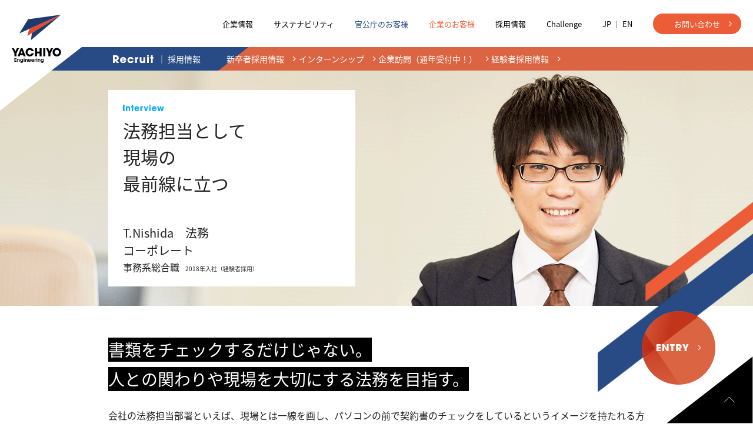

--- FILE ---
content_type: text/html
request_url: https://www.yachiyo-eng.co.jp/recruit/staff/staff19/
body_size: 8290
content:
<!doctype html>
<html lang="ja">
<head>
    <meta charset="utf-8">
<link rel="shortcut icon" href="/common/images/favicon.ico">
    
    <title>T.N｜社員紹介｜採用情報｜八千代エンジニヤリング株式会社</title>
    <meta name="description" content="八千代エンジニヤリングで働く先輩社員を紹介します。" />
    <meta name="keywords" content="八千代エンジニヤリング,八千代,yec,採用,社員紹介" />
<meta property="og:title" content="この世界に、新しい解を。｜八千代エンジニヤリング株式会社">
    <meta property="og:url" content="https://www.yachiyo-eng.co.jp/" />
    <meta property="og:description" content="八千代エンジニヤリングは、社会課題を解決する総合建設コンサルタントです。50年以上培ってきた技術力と、テクノロジー、コンサルティングでお客さまのビジネスを加速させます。" />
    <meta property="og:image" content="https://www.yachiyo-eng.co.jp/common/images/og_image.png"/>
    <meta name="viewport" content="width=device-width, initial-scale=1.0">

    <link rel="stylesheet" href="/common/css/reset.css">
    <link rel="stylesheet" href="/common/css/common.css">
    <link rel="stylesheet" href="/common/css/recruit.css">
    <link rel="stylesheet" href="/common/css/style-recruit.css">

    <script src="//code.jquery.com/jquery-2.2.4.min.js"></script>
    <script src="/common/js/jquery.inview.min.js"></script>
    <script src="/common/js/common.js"></script>

    <style>
        #recruit.staffDetail .mainVisual {
            background: url(https://www.yachiyo-eng.co.jp/recruit/assets/bg_staffmain_19.png) no-repeat;
            background-size: cover;
        }
        @media screen and (max-width: 750px){
            #recruit.staffDetail .mainVisual {
                background: url(https://www.yachiyo-eng.co.jp/recruit/assets/bg_staffmain_sp_19.png) no-repeat;
                background-size: cover;
            }
        }
    </style>

<!-- Google Tag Manager --><script>(function(w,d,s,l,i){w[l]=w[l]||[];w[l].push({'gtm.start':new Date().getTime(),event:'gtm.js'});var f=d.getElementsByTagName(s)[0],j=d.createElement(s),dl=l!='dataLayer'?'&l='+l:'';j.async=true;j.src='https://www.googletagmanager.com/gtm.js?id='+i+dl;f.parentNode.insertBefore(j,f);})(window,document,'script','dataLayer','GTM-5BFTKGX');</script><!-- End Google Tag Manager -->
</head>

<body id="recruit" class="staffDetail page-recruitment">

    <!-- Google Tag Manager (noscript) --><noscript><iframe src="https://www.googletagmanager.com/ns.html?id=GTM-5BFTKGX" height="0" width="0" style="display:none;visibility:hidden"></iframe></noscript>
<!-- End Google Tag Manager (noscript) -->
<header>
    <div class="logo">
        <a href="/"><img src="/common/images/logo.svg" alt="YACHIYO Engineering"></a>
        <h1>八千代エンジニヤリング株式会社</h1>
    </div>
    <nav>
        <ul>
            <li>
                <p class="trigger"><a href="/aboutus/">企業情報</a></p>
                <p class="spTrigger"><span></span><span></span></p>
                <div class="mega menu01">
                    <div class="toTop">
                        <div class="menuInner">
                            <a href="/aboutus/">企業情報TOP</a>
                        </div>
                    </div>
                    <div class="menuInner">
                        <div class="menuCont thumb">
                            <ul>
                                <li><a href="/aboutus/message/">トップメッセージ</a></li>
                                <li><a href="/aboutus/profile/">会社概要</a></li>
                                <li><a href="/aboutus/vision/">経営理念・ビジョン</a></li>
                                <li><a href="/aboutus/office/">事業所一覧</a></li>
                                <li><a href="/aboutus/history/">沿革</a></li>
								<li><a href="/aboutus/license/">有資格者数一覧</a></li>
                                <!-- <li><a href="/aboutus/csr-bcp/governance/">コーポレートガバナンス</a></li> -->
                                <li><a href="/aboutus/csr-bcp/policy/">品質・環境・情報方針</a></li>
                            </ul>
                        </div>
                        <!-- <div class="menuCont">
                            <ul>
                                <li class="top"><a href="/aboutus/csr-bcp/">CSR<span></span><span></span></a></li>
                                <li><a href="/aboutus/csr-bcp/concept/">CSRの考え方</a></li>
                                <li><a href="/aboutus/csr-bcp/community/">コミュニティへの取り組み</a></li>
                                <li><a href="/aboutus/csr-bcp/environmental/">環境への取り組み</a></li>
                                <li><a href="/aboutus/csr-bcp/responsibility/">社員への責任</a></li>
                                <li><a href="https://www.yachiyo-eng.co.jp/aboutus/csr-report2020.pdf">CSRレポート</a></li>
                            </ul>
                        </div> -->
                        <div class="menuCont">
                            <ul>
                                <li class="top"><a href="/news/">ニュース</a></li>
                                <li class="top"><a href="https://www.yachiyo-eng.co.jp/2509_CompanyBrochure_J.pdf">会社案内パンフレット</a></li>
                                <li class="top"><a href="https://www.yachiyo-eng.co.jp/3bbb2ff37e05bb2fc97589eb3160b60ec2101d51.pdf">組織図</a></li>
                            </ul>
                        </div>
                    </div>
                    <a class="close" href="javascript:void(0)"><img src="/common/images/menu_close_pc.svg" alt="Close"></a>
                </div>
            </li>
            <li>
                <p class="trigger"><a href="/sustainability/">サステナビリティ</a></p>
                <p class="spTrigger"><span></span><span></span></p>
                <div class="mega menu01 menu-sustainability">
                    <div class="toTop">
                        <div class="menuInner">
                            <a href="/sustainability/">サステナビリティTOP</a>
                        </div>
                    </div>
                    <div class="menuInner">
                        <div class="menuCont thumb">
                            <ul>
                                <li class="menu-title pc"><span>ESGの取り組み</span></li>
                                <li class="mega-bg-1"><a class="txt-left" href="/sustainability/top-message">トップメッセージ</a></li>
                                <li class="mega-bg-2"><a href="/sustainability/sustainability-management">サステナビリティ経営</a></li>
                                <li class="mega-bg-6"><a href="/sustainability/materiality/">取り組むマテリアリティ</a></li>
                                <li class="menu-esg menu-esg-1"><a class="txt-white" href="/sustainability/environment">環境</a></li>
                                <li class="menu-esg menu-esg-2"><a href="/sustainability/society">社会</a></li>
                                <li class="menu-esg menu-esg-3"><a href="/sustainability/governance">ガバナンス</a></li>
                                <li class="sp"><a href="/sustainability/symposium">サステナビリティ座談会</a></li>
                            </ul>
                        </div>
                        <div class="menuCont thumb thumb2">
                            <div class="thumb2Inner">
                                <ul>
                                    <li class="mega-bg-9">
                                        <a class="item" href="/sustainability/symposium">
                                            サステナビリティ座談会<br>
                                            <span class="line"></span>
                                            <span class="text-18">
                                                山田 雄一　
                                                ×　
                                                八千代
                                            </span>
                                        </a>
                                    </li>
                                    <li class="mega-bg-8">
                                        <a target="_blank" href="/common/pdf/sustainability/pdf-2025-1.pdf">サステナビリティレポート2025<br><span class="version-pdf">—見開き版—</span></a>
                                        <a target="_blank" href="/common/pdf/sustainability/pdf-2025-2.pdf">サステナビリティレポート2025<br><span class="version-pdf">—片開き版—</span></a>
                                    </li>
                                </ul>
                            </div>
                        </div>
                    </div>
                    <a class="close" href="javascript:void(0)"><img src="/common/images/menu_close_pc.svg" alt="Close"></a>
                </div>
            </li>
            <li>
                <p class="trigger"><a href="/government/">官公庁のお客様</a></p>
                <p class="spTrigger"><span></span><span></span></p>
                <div class="mega menu02">
                    <div class="toTop">
                        <div class="menuInner">
                            <a href="/government/">官公庁のお客様 TOP</a>
                        </div>
                    </div>
                    
                    <div class="menuInner">
                        <div class="menuCont">
                        
                        
                            <ul>
                                <li class="top">PICK UP</li>
                            </ul>
                            <ul class="count20">
                        
                            <li><a href="https://www.yachiyo-eng.co.jp/government/pickup/Comprehensive_PrivateSector_Outsourcing/">包括的民間委託</a></li>
                        
                        
                        
                            <li><a href="https://www.yachiyo-eng.co.jp/government/pickup/terno/">TERNO-テルノ-</a></li>
                        
                        
                        
                            <li><a href="https://www.yachiyo-eng.co.jp/government/pickup/Dam_predict/">ダム流入量・河川水位予測サービス</a></li>
                        
                        
                        
                            <li><a href="https://www.yachiyo-eng.co.jp/government/pickup/primos/">PRIMOS</a></li>
                        
                        
                        
                            <li><a href="https://www.yachiyo-eng.co.jp/government/pickup/blue_Carbon/">ブルーカーボン</a></li>
                        
                        
                        
                            <li><a href="https://www.yachiyo-eng.co.jp/government/pickup/greeninfrastructure/">グリーンインフラ</a></li>
                        
                        
                        
                            <li><a href="https://www.yachiyo-eng.co.jp/government/pickup/green_power_certificate/">グリーン電力証書</a></li>
                        
                        
                        
                            <li><a href="https://www.yachiyo-eng.co.jp/government/pickup/concretetomography/">健全度評価</a></li>
                        
                        
                        
                            <li><a href="/government/pickup/public-private_partnership/">官民連携</a></li>
                        
                        
                        
                            <li><a href="/government/pickup/renewable-energy/">再生可能エネルギー</a></li>
                        
                        
                        
                            <li><a href="https://www.yachiyo-eng.co.jp/government/pickup/DamLook/">DamLook</a></li>
                        
                        
                        
                            <li><a href="/government/pickup/CIM/">CIM</a></li>
                        
                            </ul>
                        
                        
                        </div>
                        <div class="menuCont">
                        
                        
                            <ul>
                                <li class="top">分野別</li>
                            </ul>
                            <ul class="count20">
                        
                            <li><a href="/government/field/disaster-management/">国土保全</a></li>
                        
                        
                        
                            <li><a href="/government/field/transportation-infrastructure/">交通基盤</a></li>
                        
                        
                        
                            <li><a href="/government/field/city-region/">都市・地域</a></li>
                        
                        
                        
                            <li><a href="/government/field/environment-energy/">環境・エネルギー</a></li>
                        
                        
                        
                            <li><a href="/government/field/management/">マネジメント</a></li>
                        
                        
                        
                            <li><a href="/government/field/geological-ground/">地質・地盤</a></li>
                        
                        
                        
                            <li><a href="/government/field/maintenance/">維持管理</a></li>
                        
                        
                        
                            <li><a href="/government/field/mechanical-electricity/">機械・電気</a></li>
                        
                        
                        
                            <li><a href="/government/field/ict/">ICT</a></li>
                        
                        
                        
                            <li><a href="/government/field/overseas/">海外</a></li>
                        
                            </ul>
                        
                        
                        </div>
                        <div class="menuCont">
                            <ul>
                            <li class="top"><a href="/case/government/">実績</a></li>
                            </ul>
                        </div>
                    </div>
                    <a class="close" href="javascript:void(0)"><img src="/common/images/menu_close_pc.svg" alt="Close"></a>
                </div>
            </li>
            <li>
                <p class="trigger"><a href="/business/">企業のお客様</a></p>
                <p class="spTrigger"><span></span><span></span></p>
                <div class="mega menu03">
                    <div class="toTop">
                        <div class="menuInner">
                            <a href="/business/">企業のお客様 TOP</a>
                        </div>
                    </div>
                     <div class="menuInner">
                        <div class="menuCont">
                        
                        
                            <ul>
                                <li class="top">SOLUTION</li>
                            </ul>
                            <ul class="count20">
                        
                            <li><a href="https://www.yachiyo-eng.co.jp/business/solution/Sustainability/index.html">サステナビリティ</a></li>
                        
                        
                        
                            <li><a href="https://www.yachiyo-eng.co.jp/business/solution/mentena/">MENTENA</a></li>
                        
                        
                        
                            <li><a href="https://www.yachiyo-eng.co.jp/business/solution/smart_gas_network/">スマートガスネットワーク</a></li>
                        
                        
                        
                            <li><a href="https://www.yachiyo-eng.co.jp/business/solution/green_power_certificate/">グリーン電力証書</a></li>
                        
                        
                        
                            <li><a href="https://www.yachiyo-eng.co.jp/business/solution/blue_Carbon/">ブルーカーボン</a></li>
                        
                        
                        
                            <li><a href="/business/solution/yge/">電源開発・電力ビジネス</a></li>
                        
                        
                        
                            <li><a href="/business/solution/regional-creation/">コミュニティ</a></li>
                        
                        
                        
                            <li><a href="https://www.yachiyo-eng.co.jp/business/solution//Infrastructuredevelopment/">インフラ整備</a></li>
                        
                        
                        
                            <li><a href="https://www.yachiyo-eng.co.jp/business/solution/POP-Cast/index.html">POP-Cast</a></li>
                        
                            </ul>
                        
                        
                        </div>
                        <div class="menuCont">
                        
                        <div class="menuCont">
                            <ul>
                            <li class="top"><a href="/case/business/">実績</a></li>
                            </ul>
                        </div>
                    </div>
                </div>
                    <a class="close" href="javascript:void(0)"><img src="/common/images/menu_close_pc.svg" alt="Close"></a>
                </div>
            </li>
            <li>
                <p class="trigger"><a href="/recruit/">採用情報</a></p>
                <p class="spTrigger"><span></span><span></span></p>
                <div class="mega menu04 menu-recruit">
                    <div class="toTop">
                        <div class="menuInner">
                            <a href="/recruit/">採用TOP</a>
                        </div>
                    </div>
                    <div class="menuInner">
                        <div class="menuCont">
                            <ul>
                                <li class="top">PICK UP</li>
                                <li><a href="/recruit/talent/">求める人物像</a></li>
                                <li><a href="/recruit/keyword/">目で見る八千代</a></li>
                                <li><a href="/recruit/staff/#career">キャリアパス</a></li>
                                <li><a href="/recruit/movie/">動画集</a></li>
                                <li><a href="/recruit#crosstalk">CROSS TALK</a></li>
                                <li class="top">PEOPLE</li>
                                <li><a href="/recruit/staff/">社員インタビュー</a></li>
                                <li><b>仕事紹介</b></li>
                                <li><a href="/recruit/technical_job/">コンサルタント、<br class="pc">研究・開発</a></li>
                                <li><a href="/recruit/clerk/">コーポレート、<br class="pc">営業・マーケティング</a></li>
                            </ul>
                        </div>
                        <div class="menuCont">
                            <ul>
                                <li class="top">ABOUT YACHIYO</li>
                                <li><a href="/recruit/message/">トップメッセージ</a></li>
                            	<li><a href="/aboutus/vision/">PHILOSOPHY</a></li>
                                <li><a href="/recruit/about-yachiyo/office/">オフィス紹介</a></li>
                                <li><a href="/aboutus/profile/">会社概要</a></li>
                                <li><a href="/aboutus/history/">沿革</a></li>

                            </ul>
                        </div>
                        <div class="menuCont">
                            <ul>
                                <li class="top"><a href="/recruit/business/">BUSINESS</a></li>
                                <li><a href="/recruit/consultant/">建設コンサルタントとは</a></li>
                                <li class="top">CAREER</li>
                                <li><a href="/recruit/career/careerpath_training/">CAREER PATH & SUPPORT</a></li>
                                <li><a href="/recruit/career/culture_benefit/">CULTURE & BENEFIT</a></li>
                            </ul>
                        </div>
                        <div class="menuCont">
                            <ul>
                                <li class="top">RECRUIT</li>
                                <li><b>新卒者採用情報</b></li>
                                <li><a href="/recruit/fresh/">募集要項</a></li>
                                <li><a href="/recruit/internship/">インターンシップ</a></li>
                                <li><a href="https://docs.google.com/forms/d/e/1FAIpQLSeNHcTKNS9_w8_4FzXI_0ip-1bu9LDDrfwU0R6VoEbwia1V7g/viewform?usp=sf_link" target="_blank">企業訪問（通年受付中！）</a></li>
                                <li><a href="/recruit/faq/">FAQ</a></li>
                                <li><a class="no-icon" href="/recruit/experience/">経験者採用情報</a></li>
                                <li><a class="no-icon" href="/recruit/handicap/">障がい者採用情報</a></li>
                            </ul>
                        </div>
                    </div>
                    <a class="close" href="javascript:void(0)"><img src="/common/images/menu_close_pc.svg" alt="Close"></a>
                </div>
            </li>
            <li>
                <p class="trigger">Challenge</p>
                <p class="spTrigger"><span></span><span></span></p>
                <div class="mega menu05">
                    <div class="menuInner">
                        <div class="menuCont">
                            <ul>
                                <li class="top"><a href="/challenge/special/">スペシャル</a></li>
                                <a href="/challenge/special/"><img class="thumb" src="/common/images/menu_thumb_special.png" alt=""></a>
                            </ul>
                        </div>
                        <div class="menuCont">
                            <ul>
                                <li class="top"><a href="https://www.yachiyo-eng.co.jp/riips/">技術創発研究所<span></span><span></span></a></li>
                                <!--<li><a href="/challenge/riips/socialcapital-spacedigital/">社会資本空間デジタル研究室</a></li>
                                <li><a href="/challenge/riips/ai-analysis/">AI解析研究所</a></li>

                                <li><a href="/challenge/riips/scenario-analysis/">シナリオ解析研究所</a></li>-->
                            </ul>
                        </div>
                        <div class="menuCont">
                            <ul>
                                <li class="top"><a href="/case/">実績</a></li>
                                <li class="top"><a href="/achvmnt/">受賞状況</a></li>
                                <li class="top"><a href="/papers/">論文・報文発表状況</a></li>
                                <li class="top"><a href="/challenge/special/60th_archive/">プレイバック60周年</a></li>
                            </ul>
                        </div>
                    </div>
                    <a class="close" href="javascript:void(0)"><img src="/common/images/menu_close_pc.svg" alt="Close"></a>
                </div>
            </li>
            <li>JP ｜ <a href="/e/" target="_blank">EN</a></li>
        </ul>
        <a class="contact" href="/contact/">お問い合わせ</a>
    </nav>
    <a class="btnMenu" href="javascript:void(0)"><span></span><span></span><span></span>
        <p>Menu</p>
    </a>
</header>
    <div class="recruitBtnArea recruitBtnAreaPos">
      <div class="txtWrap">
        <p class="txt">
          <img src="/common/images/recruit/txt_recruit.svg" alt="RECRUIT">
          <span>｜ 採用情報</span>
        </p>
      </div>
      <ul class="listLink txtWrap">
      <li><a class="txt" href="/recruit/fresh/"><span>新卒者採用情報</span></a></li>
        <li><a class="txt" href="/recruit/internship/"><span>インターンシップ</span></a></li> 
        <li><a class="txt" target="_blank" href="https://docs.google.com/forms/d/e/1FAIpQLSeNHcTKNS9_w8_4FzXI_0ip-1bu9LDDrfwU0R6VoEbwia1V7g/viewform"><span>企業訪問（通年受付中！）</span></a></li>
        <li><a class="txt" href="/recruit/experience/"><span>経験者採用情報</span></a></li>
      </ul>
    </div>
    <div class="recruitBtnAreaEntry">
    <div class="btnEntry">
      <a href="javascript:void(0)">
        <span>
          <img src="/common/images/recruit/txt_entry.svg" alt="ENTRY">
        </span>
      </a>
    </div>
    </div>
<div class="menuOverlay"></div>

<div class="recruitBtnMenu">
		<div class="inner">
			<div class="headArea">
				<h4><img src="/common/images/recruit/txt_entry_gray.svg" alt="ENTRY"></h4>
				<a class="btnClose" href="javascript:void(0)"><img src="/common/images/recruit/icon_close_gray.svg" alt=""></a>
			</div>
			<ul>
        <li>
          <a href="https://job.axol.jp/qd/s/yachiyo-eng_26/entry/agreement" target="_blank" class="btnAnother">
            2026年度新卒採用
          </a>
        </li>
        <li>
          <a href="/recruit/experience/" class="btnArrow">経験者採用</a>
        </li>
        <li>
          <a href="/recruit/handicap/" class="btnArrow">障がい者採用</a>
        </li>
				<!--<li><p class="btnArrow disabled">その他</p></li>-->
			</ul>
		</div>
		<div class="recruitOverlay"></div>
	</div>
	<script>
		$(function(){
			//Entryボタン押下時
			$(".recruitBtnArea .btnEntry,.recruitBtnAreaEntry").on("click", function() {
				$(".recruitBtnMenu").addClass("open");
			});
			//閉じるボタン押下時
			$(".recruitBtnMenu .btnClose").on("click", function() {
				$(".recruitBtnMenu").removeClass("open");
			});
			$('.recruitOverlay').on('click', function(){
				$(".recruitBtnMenu").removeClass("open");
			});
		});
	</script>

    <div class="wrapper">
    <section class="mainVisual">
             <div class="inner">
                 <div class="interviewBox">
                     <div class="policyWrap">
                         <h2 class="ttl"><img src="/common/images/recruit/staff/ttl_interview.svg" alt="Interview"></h2>
                         <p class="txt">法務担当として<br>
現場の<br>
最前線に立つ</p>
                     </div>
                     <div class="profileWrap">
                        <p class="staffName">T.Nishida　法務</p>
                        <p class="staffBelonging">コーポレート</p>
                        <p class="staffPosition">事務系総合職<span class="staffEnterDate">2018年入社（経験者採用）</span></p>
                     </div>
                 </div>
            </div>
        </section><!--end mainVisual-->
    
        <section class="staffCont">
        <div class="inner">
            <div class="txtWrap">
                <h3 class="ttl"><span>書類をチェックするだけじゃない。<br>
人との関わりや現場を大切にする法務を目指す。</span></h3>
                <p class="txt"><p align="justify"><span style="line-height:200%; font-size: 16px;">会社の法務担当部署といえば、現場とは一線を画し、パソコンの前で契約書のチェックをしているというイメージを持たれる方が多いと思いますが、私は契約書を作るという一見無味乾燥に感じる仕事であっても、人との関わりこそがすべての根幹にあると感じ、「現場の雰囲気や感覚に精通した法務がしたい」と考えていました。八千代の法務は、部署によっては自らが現場に赴いて交渉・相談ができる場合もあり、しかも専門性のある分野を学べることから、私の目指す法務の仕事ができると感じ入社を決意しました。<br>
入社後は、PPP/PFI事業における契約関連の作業を主に行っています。<br>
PFI事業は一つの事業を立ち上げるのに、SPC（特別目的会社）の設立から始まり、数十本もの契約書を締結します。その契約主体は、自治体・銀行・保険会社・弁護士・設計会社・建設会社・維持管理会社等、多種多様です。中には100ページを超える契約書を締結するときもあります。
また、他の部署と連携し、自治体が募集する公共事業の契約書を一から作成する業務も行っています。</span></p></p>
            </div>
            <div class="imgWrap">
                <img src="https://www.yachiyo-eng.co.jp/recruit/assets/img_staff_19_1.png" alt="書類をチェックするだけじゃない。<br>
人との関わりや現場を大切にする法務を目指す。">
            </div>
        </div>
        </section><!--end staffCont-->
    
        
        <section class="staffCont">
        <div class="inner">
            <div class="txtWrap">
                <h3 class="ttl"><span>現場にある一つひとつの問題点を解決し、<br>
巨大な事業を成功に導く。</span></h3>
                <p class="txt"><p align="justify"><span style="line-height:200%; font-size: 16px;">建設業界では、高品質なインフラ整備やサービスを実現するために、最先端のICTを活用したシステムの導入と普及が課題とされており、八千代を含む建設コンサルタント業界においても、さまざまな関連技術の開発が進められています。法務の面からは、新たに開発される技術についての知的財産権に関する対応が重要であり、日進月歩に発展する技術の開発と同様に、スピード感を大切にして業務に取り組みたいと考えています。<br>
また、PPP/PFI事業を経験したことのない自治体や企業の方と仕事をすることも多く、契約内容や事業の仕組みについて庁内・社内での説明に苦労しているという相談を受けることが多くあります。
その際、いかにわかりやすく親身になってお答えするかが大切であると思っており「八千代さんに聞いてよかった」「問題が解決した」と言っていただけることが、何よりの励みです。<br>
数百億円規模の巨大な公共事業であっても、現場での小さな悩み・問題点をコツコツと解決していく先に成功があり、事業マネジメントや法務という観点から事業をコンサルティングできる点に魅力があると感じています。<br><br>
※2020年6月当時の取材記事です。</span></p></p>
            </div>
            <div class="imgWrap">
                <img src="https://www.yachiyo-eng.co.jp/recruit/assets/img_staff_19_2.png" alt="現場にある一つひとつの問題点を解決し、<br>
巨大な事業を成功に導く。">
            </div>
        </div>
        </section><!--end staffCont-->
    
    
    
        <section class="staffComment">
            <div class="imgWrap">
                <img src="https://www.yachiyo-eng.co.jp/recruit/assets/img_staff_19_3.png" alt="">
            </div>
            <div class="txtWrap">
                <p class="txt">私は<span><img src="https://www.yachiyo-eng.co.jp/recruit/assets/kai_img_19.jpg" alt=""></span>この世界に新しい解をつくる。</p>
            </div>
        </section><!--end staffComment-->
        <section class="staffHoliday">
            <div class="txtWrap">
                <h2 class="ttl"><img src="/common/images/recruit/staff/ttl_holiday.svg" alt="Interview"></h2>
                <p class="txt"><p align="justify"><span style="line-height:200%; font-size: 16px;">野球観戦が趣味で、プロ野球シーズン中はよく球場に足を運びます。<br>
関東圏は各球団の本拠地球場が多く、さまざまな球場を満喫できるので、野球観戦には最適な環境です。残念ながら観戦に行った日に限って応援しているチームが負けることが多いですが、それでも懲りずに応援し続けています。<br>
今シーズンこそは優勝が見たいところです。</span></p></p>
            </div>
            <div class="imgWrap">
                <img src="https://www.yachiyo-eng.co.jp/recruit/assets/holiday_staff_19.png" alt="">
            </div>
        </section><!--end staffHoliday-->
        <section class="btnList">
            <div class="btnBox">
            <a href="/recruit/staff/" class="btnArrowLeft">社員紹介一覧へ戻る</a>
            </div>
        </section>
    </div><!--end wrapper-->

    <footer>
    <div class="breadClumbs">
        <ul>
        <li><a href="/">トップページ</a></li>
        <li><a href="/recruit/">採用情報</a></li>
        <li><a href="/recruit/staff/">社員紹介</a></li>
            <li>T.Nishida　法務</li>
        </ul>
    </div>
    <a class="pagetop" href="#">
        <img class="pc" src="/common/images/pagetop.svg" alt="PAGE TOP">
        <img class="sp" src="/common/images/pagetop_sp.svg" alt="PAGE TOP">
    </a>
    <div class="footerNav">
    <nav>
        <ul>
            <li class="top"><a href="/aboutus/">企業情報</a></li>
            <li><a href="/aboutus/message/">トップメッセージ</a></li>
            <li><a href="/aboutus/profile/">会社概要</a></li>
            <li><a href="/aboutus/vision/">経営理念・ビジョン</a></li>
            <li><a href="/aboutus/office/">事業所一覧</a></li>
            <li><a href="/aboutus/history/">沿革</a></li>
            <li><a href="/aboutus/license/">有資格者数一覧</a></li>
            <li><a href="/aboutus/csr-bcp/policy/">品質・環境・情報方針</a></li>
        </ul>
        <ul>
            <li class="top"><a href="/sustainability/">サステナビリティ</a></li>
            <li><a href="/sustainability/top-message">トップメッセージ</a></li>
            <li><a href="/sustainability/sustainability-management">サステナビリティ経営</a></li>
            <li><a href="/sustainability/materiality">マテリアリティ</a></li>
        	<li><a href="/sustainability/symposium">サステナビリティ座談会</a></li>
            <li class="top top2">ESGの取り組み</li>
            <li><a href="/sustainability/environment/">環境</a></li>
            <li><a href="/sustainability/society">社会</a></li>
            <li><a href="/sustainability/governance">ガバナンス</a></li>
        </ul>
        <ul>
            <li class="top"><a href="/government/">官公庁のお客様</a></li>
            <li><a href="/government/#pickup">PICK UP</a></li>
            <li><a href="/government/#field">分野別</a></li>
            <li><a href="/case/government/">実績</a></li>
            <li class="top top2"><a href="/business/">企業のお客様</a></li>
            <li><a href="/business/#solution">SOLUTION</a></li>
            <li><a href="/case/business/">実績</a></li>
            <!--<li><a href="/case/">実績</a></li>-->
        </ul>
        <ul>
            <li class="top"><a href="/recruit/" title="">採用情報</a></li>
            <li class="top">PICK UP</li>
            <li><a href="/recruit/talent/" title="">求める人物像</a></li>
            <li><a href="/recruit/keyword/" title="">目で見る八千代</a></li>
            <li><a href="/recruit/staff/#career">キャリアパス</a></li>
            <li><a href="/recruit/movie/" title="">動画集</a></li>
            <li><a href="/recruit#crosstalk">CROSS TALK </a></li>
            <li class="top top2">PEOPLE</li>
            <li><a href="/recruit/staff/" title="">社員インタビュー</a></li>
            <li class="top top2">仕事紹介</li>
            <li><a href="/recruit/technical_job/" title="">コンサルタント、研究・開発</a></li>
            <li><a href="/recruit/clerk/" title="">コーポレート、営業・マーケティング</a></li>
            <li class="top top2">ABOUT YACHIYO</li>
            <li><a href="/recruit/message/" title="">トップメッセージ</a></li>
            <li><a href="/aboutus/vision/" title="">PHILOSOPHY</a></li>
            <li><a href="/recruit/about-yachiyo/office/" title="">オフィス紹介</a></li>
            <li><a href="/aboutus/profile/" title="">会社概要</a></li>
            <li><a href="/aboutus/history/" title="">沿革</a></li>
        </ul>
        <ul>
            
            <li class="top top2"><a href="/recruit/business/" title=""><b>BUSINESS</b></a></li>
            <li><a href="/recruit/consultant/" title="">建設コンサルタントとは</a></li>
            <li class="top top2">CAREER</li>
            <li><a href="/recruit/career/careerpath_training/" title="">CAREER PATH & SUPPORT</a></li>
            <li><a href="/recruit/career/culture_benefit/" title="">CULTURE & BENEFIT</a></li>
            <li class="top top2">RECRUIT</li>
            <li class="top">新卒者採用情報</li>
            <li><a href="/recruit/fresh/">募集要項</a></li>
            <li><a href="/recruit/internship/" title="">インターンシップ</a></li>
            <li><a target="_blank" href="https://docs.google.com/forms/d/e/1FAIpQLSeNHcTKNS9_w8_4FzXI_0ip-1bu9LDDrfwU0R6VoEbwia1V7g/viewform?usp=sf_link" title="">企業訪問（通年受付中！）</a></li>
            <li ><a href="/recruit/faq/">FAQ</a></li>
            <li><a href="/recruit/experience/" title=""><b>経験者採用情報</b></a></li>
            <li><a href="/recruit/handicap/" title=""><b>障がい者採用情報</b></a></li>
        </ul>
        <ul>
            <li class="top">Challenge</li>
            <li><a href="/challenge/special/">SPECIAL</a></li>
            <li><a href="https://www.yachiyo-eng.co.jp/riips/">技術創発研究所（RIIPS）</a></li>
            <!--<li><a href="/case/">実績</a></li>-->
            <li><a href="/achvmnt/">受賞状況</a></li>
            <li><a href="/papers/">論文・報文発表状況</a></li>
            <li class="top"><a href="/challenge/special/60th_archive/">プレイバック60周年</a></li>
            <li class="top top2"><a href="/news/">ニュース</a></li>
            <li><a class="contact" href="/contact/">お問い合わせ</a></li>
        </ul>
        
    </nav>
</div>
<div class="footerSns">
    <ul>
        <li><a href="https://www.instagram.com/yec_recruit/" target="_blank"><img src="/common/images/icon_instagram.svg" alt="Instagram"></a></li>
        <li><a href="https://www.youtube.com/channel/UCWrN9aQMuTw2d_WuwXt2nMQ" target="_blank"><img src="/common/images/icon_youTube.svg" alt="YouTube"></a></li>
        <li style="display:none;"><a href="#" target="_blank"><img src="/common/images/icon_note.svg" alt="note"></a></li>
        <li style="display:none;"><a href="#" target="_blank"><img src="/common/images/icon_facebook.svg" alt="Facebook"></a></li>
        <li style="display:none;"><a href="#" target="_blank"><img src="/common/images/icon_twitter.svg" alt="Twitter"></a></li>
    </ul>
</div>
<div class="footerBottom">
    <ul>
        <li><a href="/sitemap/">サイトマップ</a></li>
        <li><a href="/privacy/">個人情報保護方針</a></li>
        <li><a href="/security/">情報セキュリティ管理方針</a></li>
        <li><a href="/socialmediapolicy/">ソーシャルメディア利用管理方針</a></li>
        <li><a href="/terms/">サイトのご利用にあたって</a></li>
        <li><a href="/e/" target="_blank">ENGLISH</a></li>
    </ul>
    <div class="copy">
        <img src="/common/images/footer_yec.svg" alt="yec">
        <p>&copy; Copyright 2019 Yachiyo Engineering Co., Ltd. <br class="sp">All Rights Reserved.</p>
    </div>
</div>
</footer>
</body>

</html>

--- FILE ---
content_type: text/css
request_url: https://www.yachiyo-eng.co.jp/common/css/common.css
body_size: 6061
content:
@charset "UTF-8";
@import url("//fonts.googleapis.com/earlyaccess/notosansjapanese.css");
@import "mega-menu.css";
@import "sitemap-custom.css";
* {
  box-sizing: border-box;
}

img {
  image-rendering: -webkit-optimize-contrast;
}

body {
  min-width: 1040px;
  font-family: 'Noto Sans Japanese', 'Hiragino Kaku Gothic ProN', 'ヒラギノ角ゴ ProN W3', Meiryo, メイリオ, Osaka, 'MS PGothic', arial, helvetica, sans-serif;
  position: relative;
}

header {
  width: 100%;
  min-width: 1040px;
  height: 80px;
  margin: 0;
  padding: 0 20px;
  background-color: #ffffff;
  position: fixed;
  top: 0;
  z-index: 10;
  display: flex;
  justify-content: space-between;
}
header .logo {
  padding-top: 25px;
  position: relative;
  z-index: 5;
}
header .logo:after {
  content: '';
  display: block;
  width: 0;
  height: 0;
  border-style: solid;
  border-width: 188px 242px 0 0;
  border-color: #ffffff transparent transparent transparent;
  position: absolute;
  top: 0;
  left: -20px;
  pointer-events: none;
}
header .logo a {
  position: relative;
  z-index: 2;
}
header .logo h1 {
  display: inline-block;
  vertical-align: top;
  margin-left: 40px;
  padding-top: 10px;
  font-size: 1.2rem;
  color: #222222;
  line-height: 1;
  position: relative;
  z-index: 2;
}
header nav {
  display: flex;
  justify-content: flex-start;
  align-items: center;
}
header nav ul {
  display: flex;
  justify-content: flex-start;
  align-items: center;
}
header nav ul li {
  margin-right: 50px;
  font-size: 1.3rem;
  color: #CCCCCC;
  line-height: 1;
}
header nav ul li .trigger {
  font-size: 1.3rem;
  color: #000000;
  line-height: 1;
  position: relative;
  z-index: 5;
}
header nav ul li .trigger.on:after {
  content: '';
  display: block;
  width: 100%;
  height: 4px;
  background-color: #000000;
  position: absolute;
  bottom: -9px;
  left: 0;
}
header nav ul li .spTrigger {
  display: none;
}
header nav ul li:hover .trigger {
  cursor: pointer;
}
header nav ul li:hover .trigger:after {
  content: '';
  display: block;
  width: 100%;
  height: 4px;
  background-color: #000000;
  position: absolute;
  bottom: -9px;
  left: 0;
}
header nav ul li.top {
  color: #000000;
}
header nav ul li a {
  font-size: 1.3rem;
  color: #000000;
  line-height: 1;
  text-decoration: none;
}
header nav ul li .mega {
  display: none;
  position: absolute;
  top: 100%;
  left: 0;
  width: 100%;
  background-color: #F0F0F0;
}
header nav ul li .mega.menu01 .toTop .menuInner {
  padding: 30px 0;
}
header nav ul li .mega.menu01 .toTop .menuInner a {
  font-size: 1.6rem;
}
header nav ul li .mega.menu01 .toTop .menuInner a:hover {
  text-decoration: underline;
}
header nav ul li .mega.menu01 .toTop .menuInner a:before {
  content: '';
  display: inline-block;
  width: 5px;
  height: 9px;
  margin-right: 10px;
  background: url(/common/images/icon_arrow_header_bold.svg) no-repeat;
  background-size: 100% auto;
}
header nav ul li .mega.menu01 .menuInner {
  padding: 0 0 30px;
}
header nav ul li .mega.menu01 .menuInner .menuCont.thumb {
  width: 400px;
  margin-right: 30px;
}
header nav ul li .mega.menu01 .menuInner .menuCont.thumb ul {
  display: flex;
  justify-content: space-between;
  flex-wrap: wrap;
  width: 100%;
}
header nav ul li .mega.menu01 .menuInner .menuCont.thumb ul li {
  width: 190px;
  margin: 0 0 20px;
}
header nav ul li .mega.menu01 .menuInner .menuCont.thumb ul li a {
  display: block;
  width: 100%;
  padding: 42px 10px;
  border: solid 1px #DFDFDF;
  font-size: 1.4rem;
}
header nav ul li .mega.menu01 .menuInner .menuCont.thumb ul li:nth-child(1) a {
  background: url(/common/images/menu_thumb_aboutus01.png) no-repeat;
  background-size: cover;
  color: #ffffff;
}
header nav ul li .mega.menu01 .menuInner .menuCont.thumb ul li:nth-child(1) a:before {
  display: none;
}
header nav ul li .mega.menu01 .menuInner .menuCont.thumb ul li:nth-child(2) a {
  background: url(/common/images/menu_thumb_aboutus02.png) no-repeat;
  background-size: cover;
}
header nav ul li .mega.menu01 .menuInner .menuCont.thumb ul li:nth-child(2) a:before {
  display: none;
}
header nav ul li .mega.menu01 .menuInner .menuCont.thumb ul li:nth-child(3) a {
  background: url(/common/images/menu_thumb_aboutus03.png) no-repeat;
  background-size: cover;
}
header nav ul li .mega.menu01 .menuInner .menuCont.thumb ul li:nth-child(3) a:before {
  display: none;
}
header nav ul li .mega.menu01 .menuInner .menuCont.thumb ul li:nth-child(4) a {
  background: url(/common/images/menu_thumb_aboutus04.png) no-repeat;
  background-size: cover;
  color: #ffffff;
}
header nav ul li .mega.menu01 .menuInner .menuCont.thumb ul li:nth-child(4) a:before {
  display: none;
}
header nav ul li .mega.menu01 .menuInner .menuCont.thumb ul li:nth-child(1) a:before, header nav ul li .mega.menu01 .menuInner .menuCont.thumb ul li:nth-child(2) a:before, header nav ul li .mega.menu01 .menuInner .menuCont.thumb ul li:nth-child(3) a:before, header nav ul li .mega.menu01 .menuInner .menuCont.thumb ul li:nth-child(4) a:before {
  display: none;
}
header nav ul li .mega.menu01 .menuInner .menuCont.thumb ul li:nth-child(5) a, header nav ul li .mega.menu01 .menuInner .menuCont.thumb ul li:nth-child(6) a, header nav ul li .mega.menu01 .menuInner .menuCont.thumb ul li:nth-child(7) a {
  display: inline-block;
  width: auto;
  padding: 0;
  border: none;
  background: none;
}
header nav ul li .mega.menu01 .menuInner .menuCont.thumb ul li:nth-child(7) {
  margin: 0;
}
header nav ul li .mega.menu01 .menuInner .menuCont:nth-child(2) {
  width: 230px;
}
header nav ul li .mega.menu01 .menuInner .menuCont ul li.top a {
  font-size: 1.6rem;
}
header nav ul li .mega.menu02 .toTop {
  background-color: #284B85;
}
header nav ul li .mega.menu02 .toTop .menuInner {
  padding: 18px 0;
}
header nav ul li .mega.menu02 .toTop .menuInner a {
  font-size: 1.6rem;
  color: #ffffff;
}
header nav ul li .mega.menu02 .toTop .menuInner a:hover {
  text-decoration: underline;
}
header nav ul li .mega.menu02 .toTop .menuInner a:before {
  content: '';
  display: inline-block;
  width: 5px;
  height: 9px;
  margin-right: 10px;
  background: url(/common/images/icon_arrow_footer_bold.svg) no-repeat;
  background-size: 100% auto;
}
header nav ul li .mega.menu02 .menuInner {
  padding: 20px 0 30px;
}
header nav ul li .mega.menu02 .menuInner .menuCont {
  /*display: flex;
  justify-content: flex-start;*/
  width: 380px;
}
header nav ul li .mega.menu02 .menuInner .menuCont:last-child {
  width: auto;
}
header nav ul li .mega.menu02 .menuInner .menuCont:last-child ul:last-child {
  margin: 0;
}
header nav ul li .mega.menu02 .menuInner .menuCont:last-child ul:last-child li a {
  color: #284B85;
}
header nav ul li .mega.menu02 .menuInner .menuCont ul:nth-child(2) {
  margin: 0;
  display: flex;
  flex-wrap: wrap;
}
header nav ul li .mega .menuInner .menuCont ul.count20 li:nth-child(n+21) {
  display: none;
}

header nav ul li .mega.menu02 .menuInner .menuCont ul li {
    width: 160px;
}
header nav ul li .mega.menu02 .menuInner .menuCont ul li:last-child {
  margin: 0 0 20px;
}
header nav ul li .mega.menu02 .menuInner .menuCont ul li.top {
  font-size: 1.6rem;
  color: #284B85;
}
header nav ul li .mega.menu02 .menuInner .menuCont ul li.top a {
  font-size: 1.6rem;
}
header nav ul li .mega.menu02 .menuInner .menuCont ul li.top a:before {
  background: url(/common/images/icon_arrow_header_bold_government.svg) no-repeat;
}
header nav ul li .mega.menu03 .toTop {
  background-color: #EB5C37;
}
header nav ul li .mega.menu03 .toTop .menuInner {
  padding: 18px 0;
}
header nav ul li .mega.menu03 .toTop .menuInner a {
  font-size: 1.6rem;
  color: #ffffff;
}
header nav ul li .mega.menu03 .toTop .menuInner a:hover {
  text-decoration: underline;
}
header nav ul li .mega.menu03 .toTop .menuInner a:before {
  content: '';
  display: inline-block;
  width: 5px;
  height: 9px;
  margin-right: 10px;
  background: url(/common/images/icon_arrow_footer_bold.svg) no-repeat;
  background-size: 100% auto;
}
header nav ul li .mega.menu03 .menuInner {
  padding: 20px 0 30px;
}
header nav ul li .mega.menu03 .menuInner .menuCont {
/*  display: flex;
  justify-content: flex-start;*/
  width: 370px;
}
header nav ul li .mega.menu03 .menuInner .menuCont:last-child {
  width: auto;
}
header nav ul li .mega.menu03 .menuInner .menuCont:last-child ul:last-child {
  margin: 0;
}
header nav ul li .mega.menu03 .menuInner .menuCont:last-child ul:last-child li a {
  color: #EB5C37;
}
header nav ul li .mega.menu03 .menuInner .menuCont ul:nth-child(2) {
  margin: 0;
  display: flex;
  flex-wrap: wrap;
}
header nav ul li .mega.menu03 .menuInner .menuCont ul li {
    width: 180px;
}
header nav ul li .mega.menu03 .menuInner .menuCont ul li:last-child {
  margin: 0 0 20px;
}
header nav ul li .mega.menu03 .menuInner .menuCont ul li.top {
  font-size: 1.6rem;
  color: #EB5C37;
}
header nav ul li .mega.menu03 .menuInner .menuCont ul li.top a {
  font-size: 1.6rem;
}
header nav ul li .mega.menu03 .menuInner .menuCont ul li.top a:before {
  background: url(/common/images/icon_arrow_header_bold_company.svg) no-repeat;
}
header nav ul li .mega.menu04 .toTop {
  background-color: #10ADFC;
}
header nav ul li .mega.menu04 .toTop .menuInner {
  padding: 18px 0;
}
header nav ul li .mega.menu04 .toTop .menuInner a {
  font-size: 1.6rem;
  color: #ffffff;
}
header nav ul li .mega.menu04 .toTop .menuInner a:hover {
  text-decoration: underline;
}
header nav ul li .mega.menu04 .toTop .menuInner a:before {
  content: '';
  display: inline-block;
  width: 5px;
  height: 9px;
  margin-right: 10px;
  background: url(/common/images/icon_arrow_footer_bold.svg) no-repeat;
  background-size: 100% auto;
}
header nav ul li .mega.menu04 .menuInner .menuCont {
  width: 140px;
  margin-right: 65px;
  padding-left: 25px;
}
header nav ul li .mega.menu04 .menuInner .menuCont ul li {
  margin-bottom: 5px;
}
header nav ul li .mega.menu04 .menuInner .menuCont ul li.top {
  margin-bottom: 15px;
  font-size: 1.6rem;
  color: #10ADFC;
}
header nav ul li .mega.menu04 .menuInner .menuCont ul li.top a {
  font-size: 1.6rem;
  color: #10ADFC;
}
header nav ul li .mega.menu04 .menuInner .menuCont ul li.top a:before {
  background: url(/common/images/icon_arrow_header_bold_recruit.svg) no-repeat;
}
header nav ul li .mega.menu04 .menuInner .menuCont ul li.top2 {
  margin-top: 35px;
}
header nav ul li .mega.menu04 .menuInner .menuCont ul li.top.multitop {
  padding-top: 11px;
}


header nav ul li .mega.menu04 .menuInner .menuCont:first-child {
  display: flex;
  justify-content: flex-start;
  width: 400px;
  margin-right: 25px;
}
header nav ul li .mega.menu04 .menuInner .menuCont:first-child ul:last-child {
  margin-left: 60px;
}
header nav ul li .mega.menu04 .menuInner .menuCont:last-child {
  width: 330px;
}

header nav ul li { color: #000; }
header nav ul li b {
font-weight: bold;
display: block;
padding: 6px 0 11px;
}
header nav ul li b.multib {
padding: 12px 0 11px;
}
header nav ul li .mega.menu04.menu-recruit .menuInner .menuCont ul li.top a { padding-left: 0; line-height: 1; }
header nav ul li .mega.menu04.menu-recruit .menuInner .menuCont ul li.top a:before { content: none; }
header nav ul li .mega.menu04.menu-recruit .menuInner .menuCont ul li.top a:after { content: ''; background: url(/common/images/icon_arrow_header_bold_recruit.svg) no-repeat; background-size: 100% auto; display: inline-block; width: 5px; height: 9px; margin-left: 10px; }
header nav ul li .mega.menu04.menu-recruit .menuInner .menuCont ul li a.no-icon{ padding-left: 0; font-weight: 700; font-size: 1.3rem; }
header nav ul li .mega.menu04.menu-recruit .menuInner .menuCont ul li a.no-icon:before { content: none; }

header nav ul li .mega.menu05 .menuInner .menuCont {
  margin-right: 25px;
  padding-left: 25px;
}
header nav ul li .mega.menu05 .menuInner .menuCont:nth-child(1) {
  width: 330px;
}
header nav ul li .mega.menu05 .menuInner .menuCont:nth-child(2) {
  width: 250px;
}
header nav ul li .mega.menu05 .menuInner .menuCont:last-child ul li.top {
  margin: 0 0 25px;
}
header nav ul li .mega.menu05 .menuInner .menuCont ul li.top a {
  font-size: 1.6rem;
}
header nav ul li .mega .menuInner {
  display: flex;
  justify-content: flex-start;
  align-items: stretch;
  width: 960px;
  margin: 0 auto;
  padding: 30px 0;
}
header nav ul li .mega .menuInner .menuCont {
  margin-right: 30px;
  padding: 0 0 10px 30px;
  border-left: solid 1px #DDDDDD;
}
header nav ul li .mega .menuInner .menuCont:first-child {
  padding: 0 0 10px;
  border: none;
}
header nav ul li .mega .menuInner .menuCont:last-child {
  margin: 0;
}
header nav ul li .mega .menuInner .menuCont ul {
  display: block;
}
header nav ul li .mega .menuInner .menuCont ul li {
  margin: 0 0 20px;
}
header nav ul li .mega .menuInner .menuCont ul li:last-child {
  margin: 0;
}
header nav ul li .mega .menuInner .menuCont ul li a {
  font-size: 1.2rem;
}
header nav ul li .mega .menuInner .menuCont ul li a:hover {
  text-decoration: underline;
}
header nav ul li .mega .menuInner .menuCont ul li a:before {
  content: '';
  display: inline-block;
  width: 5px;
  height: 9px;
  margin-right: 10px;
  background: url(/common/images/icon_arrow_header_light.svg) no-repeat;
  background-size: 100% auto;
}
header nav ul li .mega .menuInner .menuCont ul li.top {
  margin: 0 0 25px;
}
header nav ul li .mega .menuInner .menuCont ul li.top:not(:first-child) {
  margin-top: 20px;
}
header nav ul li .mega .menuInner .menuCont ul li.top a {
  font-size: 1.3rem;
}
header nav ul li .mega .menuInner .menuCont ul li.top a:before {
  background: url(/common/images/icon_arrow_header_bold.svg) no-repeat;
  background-size: 100% auto;
}
header nav ul li .mega .menuInner .menuCont ul li.top a span {
  display: none;
}
.sp {
  display: none;
}
.pc {
  display: block;
}
header nav ul li .mega .close {
  display: block;
  position: absolute;
  bottom: 0;
  right: 0;
}
header nav ul li .mega .close img {
  display: block;
}
header nav .contact {
  display: block;
  width: 150px;
  padding: 11px 0;
  background-color: #EB5C37;
  border-radius: 50px;
  text-align: center;
  font-size: 1.3rem;
  color: #ffffff;
  line-height: 1;
  text-decoration: none;
  position: relative;
}
header nav .contact:after {
  content: '';
  display: block;
  width: 5px;
  height: 9px;
  background: url(/common/images/icon_arrow_footer_light.svg) no-repeat;
  background-size: 100% auto;
  position: absolute;
  top: calc(50% - 4.5px);
  right: 16px;
}
header .btnMenu {
  display: none;
}

.wrapper {
  width: 100%;
  margin: 0 auto;
  padding-top: 80px;
}
.wrapper section h2 {
  margin: 0 auto 40px;
  position: relative;
}
.wrapper section h2 img {
  display: block;
  width: auto;
  height: auto;
  margin: 0 auto 10px;
}
.wrapper section h2:after {
  content: '';
  display: block;
  margin: 0 auto;
  width: 60px;
  height: 4px;
  background-color: #000;
}

footer {
  width: 100%;
  margin: 0 auto;
  padding-bottom: 30px;
  background-color: #5A5A5A;
}
footer .breadClumbs {
  width: 100%;
  margin: 0 auto;
  padding: 13px 0;
  background-color: #F0F0F0;
}
footer .breadClumbs ul {
  width: 1000px;
  margin: 0 auto;
}
footer .breadClumbs ul li {
  display: inline-block;
  vertical-align: middle;
  margin-right: 5px;
  font-size: 1.2rem;
  color: #5A5A5A;
  line-height: 1;
}
footer .breadClumbs ul li:after {
  content: '/';
  display: inline-block;
  margin-left: 5px;
}
footer .breadClumbs ul li:last-child:after {
  display: none;
}
footer .breadClumbs ul li a {
  color: #5A5A5A;
  text-decoration: none;
}
footer .breadClumbs ul li a:hover {
  text-decoration: underline;
}
footer .pagetop {
  position: fixed;
  bottom: 0;
  right: 0;
}
footer .pagetop img.sp {
  display: none;
}
footer .footerNav {
  width: 100%;
  margin: 0 auto 80px;
  padding: 30px 0 0;
}
footer .footerNav nav {
  display: flex;
  justify-content: space-between;
  align-items: flex-start;
  width: 1000px;
  margin: 0 auto;
  position: relative;
}
footer .footerNav nav ul {
  width: 200px;
}
footer .footerNav nav ul li {
  margin-bottom: 10px;
  font-size: 1.2rem;
  color: #ffffff;
  line-height: normal;
}
footer .footerNav nav ul li a { line-height: normal; }
footer .footerNav nav ul li a b { font-weight: bold; }
footer .footerNav nav ul li:last-child {
  margin: 0;
}
footer .footerNav nav ul li.top {
  margin-bottom: 15px;
  font-weight: bold;
}
footer .footerNav nav ul li.top.top2 {
  margin-top: 33px;
}
footer .footerNav nav ul li.top a {
  font-weight: bold;
}
footer .footerNav nav ul li.top a:after {
  width: 6px;
  background: url(/common/images/icon_arrow_footer_bold.svg) no-repeat;
}
footer .footerNav nav ul li a {
  color: #ffffff;
  text-decoration: none;
}
footer .footerNav nav ul li a:hover {
  text-decoration: underline;
}
footer .footerNav nav ul li a:after {
  content: '';
  display: inline-block;
  width: 5px;
  height: 9px;
  margin-left: 10px;
  background: url(/common/images/icon_arrow_footer_light.svg) no-repeat;
  background-size: 100% auto;
}
footer .footerNav nav .contact {
  display: block;
  width: 150px;
  padding: 11px 0;
  background-color: #EB5C37;
  border-radius: 50px;
  text-align: center;
  font-size: 1.3rem;
  color: #ffffff;
  line-height: 1;
  text-decoration: none;
  position: absolute;
  top: 180px;
  left: 800px;
}
footer .footerNav nav .contact:after {
  content: '';
  display: block;
  width: 5px;
  height: 9px;
  background: url(/common/images/icon_arrow_footer_light.svg) no-repeat;
  background-size: 100% auto;
  position: absolute;
  top: calc(50% - 4.5px);
  right: 16px;
}
@media (min-width: 751px) {
    footer .footerNav nav .contact {
        position: relative;
        top: 0;
        left: 0;
    }
}
footer .footerSns {
  width: 100%;
  margin: 0 auto 12px;
}
footer .footerSns ul {
  display: flex;
  align-items: center;
  width: 1000px;
  margin: 0 auto;
}
footer .footerSns ul li:not(:first-child) {
  margin-left: 12px;
}
footer .footerSns ul li:last-of-type {
  margin-left: 18px;
}
footer .footerBottom {
  display: flex;
  justify-content: space-between;
  align-items: center;
  width: 1000px;
  margin: 0 auto;
}
footer .footerBottom ul li {
  display: inline-block;
  margin-right: 10px;
}
footer .footerBottom ul li:after {
  content: '|';
  display: inline-block;
  font-size: 1.2rem;
  color: #ffffff;
  margin-left: 10px;
}
footer .footerBottom ul li:last-child:after {
  display: none;
}
footer .footerBottom ul li a {
  font-size: 1.2rem;
  color: #ffffff;
  line-height: 1;
  text-decoration: none;
}
footer .footerBottom ul li a:hover {
  text-decoration: underline;
}
footer .footerBottom .copy {
  display: flex;
  justify-content: flex-start;
  align-items: center;
  flex-direction: row-reverse;
}
footer .footerBottom .copy p {
  margin-right: 10px;
  font-size: 1rem;
  color: #ffffff;
  line-height: 1;
}
footer .footerBottom .copy p .sp {
  display: none;
}

.menuOverlay {
  display: none;
  width: 100%;
  height: 100%;
  background-color: rgba(0, 0, 0, 0.5);
  position: fixed;
  top: 0;
  left: 0;
  z-index: 9;
}

#top .wrapper {
  padding-bottom: 0;
}
#top .wrapper .mainSlide {
  width: 100%;
  margin: 0 auto 100px;
  position: relative;
}
#top .wrapper .mainSlide ul {
  height: 540px;
  position: relative;
}
#top .wrapper .mainSlide ul > div {
  height: 100%;
}
#top .wrapper .mainSlide ul .slick-track {
  height: 100%;
}
#top .wrapper .mainSlide ul li {
  width: 100%;
  height: 100%;
  position: relative;
}
#top .wrapper .mainSlide ul li .pcImg {
  width: 100%;
  height: 100%;
}
#top .wrapper .mainSlide ul li .spImg {
  display: none;
}
#top .wrapper .mainSlide ul li.slide01 .pcImg {
  background: url(/common/images/slide01.png) no-repeat center center;
  background-size: cover;
}
#top .wrapper .mainSlide ul li.slide02 .pcImg {
  background: url(/common/images/slide02.png) no-repeat center center;
  background-size: cover;
}
#top .wrapper .mainSlide ul li.slide03 .pcImg {
  background: url(/common/images/slide03.png) no-repeat center center;
  background-size: cover;
}
#top .wrapper .mainSlide ul li .mainLayer {
  position: absolute;
  top: 74px;
  left: 0;
  right: 0;
  margin: 0 auto;
  width: auto;
}
#top .wrapper .mainSlide ul li .mainLayer.pc {
  display: block;
}
#top .wrapper .mainSlide ul li .mainLayer.sp {
  display: none;
}
#top .wrapper .mainSlide ul .slick-prev {
  position: absolute;
  top: calc(50% - 9px);
  left: 40px;
  display: block;
  width: 9px;
  height: 18px;
  background: url(/common/images/icon_arrow_slide_left.svg) no-repeat;
  cursor: pointer;
  text-indent: -9999px;
  border: none;
  z-index: 2;
}
#top .wrapper .mainSlide ul .slick-next {
  position: absolute;
  top: calc(50% - 9px);
  right: 40px;
  display: block;
  width: 9px;
  height: 18px;
  background: url(/common/images/icon_arrow_slide_right.svg) no-repeat;
  cursor: pointer;
  text-indent: -9999px;
  border: none;
  z-index: 2;
}
#top .wrapper .mainSlide ul .slick-dots {
  display: flex;
  justify-content: center;
  align-items: center;
  width: 100%;
  height: auto;
  margin: 20px auto 0;
}
#top .wrapper .mainSlide ul .slick-dots li {
  display: block;
  width: 10px;
  height: 10px;
  margin: 0 5px;
  border-radius: 50%;
  overflow: hidden;
}
#top .wrapper .mainSlide ul .slick-dots li button {
  display: block;
  width: 10px;
  height: 10px;
  padding: 0;
  background-color: #CCCCCC;
  text-indent: -9999em;
  box-shadow: none;
  border: none;
  outline: 0;
  cursor: pointer;
}
#top .wrapper .mainSlide ul .slick-dots li.slick-active button {
  background-color: #000000;
}
#top .wrapper .banner {
  margin: 0 auto 50px;
}
#top .wrapper .banner p {
  text-align: center;
  font-size: 1.6rem;
  color: #222222;
  line-height: 1.85;
}
#top .wrapper .banner p a {
  display: inline;
  color: #222222;
  text-decoration: none;
}
#top .wrapper .banner p a:hover {
  text-decoration: underline;
}
#top .wrapper .banner p a.linkPdf:after {
  content: '';
  display: inline-block;
  vertical-align: middle;
  width: 24px;
  height: 24px;
  margin-left: 5px;
  background: url("/common/images/icon_pdf.svg") no-repeat;
}
#top .wrapper .banner a {
  display: block;
  width: 1000px;
  margin: 0 auto;
}
#top .wrapper .banner a img {
  display: block;
  margin: 0 auto;
}
#top .wrapper .banner a img.sp {
  display: none;
}
#top .wrapper .topics {
  width: 1000px;
  margin: 0 auto 100px;
}
#top .wrapper .topics ul {
  display: flex;
  justify-content: space-between;
  align-items: flex-start;
  flex-wrap: wrap;
}
#top .wrapper .topics ul li {
  width: 312px;
  margin-bottom: 40px;
}
#top .wrapper .topics ul li a {
  display: block;
  text-decoration: none;
}
#top .wrapper .topics ul li a .thumb {
  display: block;
  margin: 0 auto 18px;
}
#top .wrapper .topics ul li a .title {
  margin: 0 auto 10px;
  font-size: 1.4rem;
  color: #222222;
  line-height: 1.85;
  letter-spacing: 0.7px;
}
#top .wrapper .topics ul li a .categoryDate {
  font-size: 1rem;
  color: #5A5A5A;
  line-height: 1;
  letter-spacing: 0.7px;
}
#top .wrapper .topics ul li a .categoryDate .cate01 {
  color: #284B85;
}
#top .wrapper .topics ul li a .categoryDate .cate02 {
  color: #EB5C37;
}
#top .wrapper .service {
  width: 100%;
  margin: 0 auto 160px;
}
#top .wrapper .service .serviceInner {
  display: flex;
  justify-content: center;
  align-items: center;
  height: 380px;
  background: url(/common/images/service_bg.png) no-repeat center center;
  background-size: cover;
  overflow: hidden;
  position: relative;
}
#top .wrapper .service .serviceInner:before {
  content: '';
  display: block;
  width: 2000px;
  height: 2000px;
  background-color: #284B85;
  position: absolute;
  top: -1000px;
  left: calc(50% - 2000px);
  transform: rotate(-52deg);
}
#top .wrapper .service .serviceInner:after {
  content: '';
  display: block;
  width: 2000px;
  height: 2000px;
  background-color: #EB5C37;
  position: absolute;
  top: -447px;
  right: calc(50% - 2140px);
  transform: rotate(52deg);
}
#top .wrapper .service .serviceInner div {
  width: 360px;
  position: relative;
  z-index: 2;
}
#top .wrapper .service .serviceInner div.government {
  margin-right: 85px;
}
#top .wrapper .service .serviceInner div.company {
  margin-left: 85px;
}
#top .wrapper .service .serviceInner div h3 {
  margin-bottom: 27px;
  text-align: center;
  font-size: 2.6rem;
  color: #ffffff;
  line-height: 1;
}
#top .wrapper .service .serviceInner div p {
  margin-bottom: 18px;
  font-size: 1.4rem;
  color: #ffffff;
  line-height: 1.85;
}
#top .wrapper .service .serviceInner div a {
  display: block;
  margin: 0 auto;
  width: 147px;
  padding: 13px 0;
  border: solid 1px #ffffff;
  border-radius: 50px;
  text-align: center;
  font-size: 1.3rem;
  color: #ffffff;
  line-height: 1;
  text-decoration: none;
  position: relative;
}
#top .wrapper .service .serviceInner div a:after {
  content: '';
  display: block;
  width: 5px;
  height: 9px;
  background: url(/common/images/icon_arrow_footer_light.svg) no-repeat;
  background-size: 100% auto;
  position: absolute;
  top: calc(50% - 4.5px);
  right: 16px;
}
#top .wrapper .consultants {
  width: 100%;
  margin: 0 auto;
  padding: 100px 0 130px;
  background-color: #F0F0F0;
}
#top .wrapper .consultants .inner {
  width: 1000px;
  margin: 0 auto;
}
#top .wrapper .consultants .inner h2 {
  margin: -110px auto 80px;
}
#top .wrapper .consultants .inner .lead {
  margin: 0 auto 60px;
  text-align: center;
  font-size: 1.6rem;
  color: #222222;
  line-height: 1;
}
#top .wrapper .consultants .inner .lead .note {
  display: block;
  margin-top: 15px;
  font-size: 1.3rem;
}
#top .wrapper .consultants .inner .consulBlock {
  display: flex;
  justify-content: space-between;
  align-items: flex-start;
  flex-wrap: wrap;
  width: 100%;
  margin: 0 auto;
}
#top .wrapper .consultants .inner .consulBlock .consulBox {
  width: 312px;
}
#top .wrapper .consultants .inner .consulBlock .consulBox:nth-child(n+4) {
  margin-top: 60px;
}
#top .wrapper .consultants .inner .consulBlock .consulBox .num {
  margin: 0 auto 15px;
  text-align: center;
  font-size: 2rem;
  color: #284B85;
  letter-spacing: 4.5px;
}
#top .wrapper .consultants .inner .consulBlock .consulBox .num span {
  font-size: 9rem;
}
#top .wrapper .consultants .inner .consulBlock .consulBox .borderTitle {
  display: flex;
  align-items: center;
  margin: 0 auto 30px;
  color: #222;
  font-size: 2.2rem;
  letter-spacing: 0.05em;
}
#top .wrapper .consultants .inner .consulBlock .consulBox .borderTitle:before {
  content: '';
  border-top: 1px solid #5a5a5a;
  flex-grow: 1;
  min-width: 30px;
  margin-right: 1.5rem;
}
#top .wrapper .consultants .inner .consulBlock .consulBox .borderTitle:after {
  content: '';
  border-top: 1px solid #5a5a5a;
  flex-grow: 1;
  min-width: 30px;
  margin-left: 1.5rem;
}
#top .wrapper .consultants .inner .consulBlock .consulBox .texts {
  font-size: 1.4rem;
  color: #222;
  line-height: 1.85;
}
#top .wrapper .news {
  width: 1000px;
  margin: 0 auto 100px;
  position: relative;
}
#top .wrapper .news .archive {
  font-size: 1.4rem;
  color: #000000;
  line-height: 1;
  text-decoration: none;
  position: absolute;
  top: 42px;
  right: 0;
}
#top .wrapper .news .archive:hover {
  text-decoration: underline;
}
#top .wrapper .news .archive:after {
  content: '';
  display: inline-block;
  vertical-align: middle;
  width: 18px;
  height: 18px;
  margin-left: 5px;
  background: url(/common/images/icon_arrow.svg) no-repeat;
  background-size: 100% auto;
}
#top .wrapper .news dl {
  display: flex;
  justify-content: flex-start;
  align-items: center;
  width: 100%;
  margin: 0 auto;
  padding: 25px 10px 25px 0;
  border-top: solid 1px #E3E3E3;
}
#top .wrapper .news dl:last-child {
  border-bottom: solid 1px #E3E3E3;
}
#top .wrapper .news dl dt {
  width: 105px;
  text-align: center;
  font-size: 1.2rem;
  color: #5A5A5A;
  line-height: 1;
}
#top .wrapper .news dl dd {
  width: calc(100% - 105px);
  text-align: left;
  font-size: 1.4rem;
  color: #222222;
  line-height: 1.85;
}
#top .wrapper .news dl dd a {
  display: block;
  width: 100%;
  color: #222222;
  text-decoration: none;
  position: relative;
}
#top .wrapper .news dl dd a:hover {
  text-decoration: underline;
}
#top .wrapper .news dl dd a:after {
  content: '';
  display: block;
  width: 4px;
  height: 8px;
  background: url(/common/images/icon_arrow_light.svg) no-repeat;
  background-size: 100% auto;
  position: absolute;
  top: calc(50% - 4px);
  right: 0;
}

.para {
  opacity: 0;
  transition: .5s;
  transform: translate(0, 50px);
}
.para.view {
  opacity: 1;
  transform: translate(0, 0);
}

@media screen and (max-width: 1370px) {
  header .logo h1 {
    display: none;
  }
  header nav ul li {
    margin-right: 45px;
  }
}
@media (min-width: 751px) { 
  header nav ul li .mega.menu04.menu-recruit .menuInner .menuCont { width: 25%; display: block; padding: 0; padding-left: 25px; margin-right: 0; }
  header nav ul li .mega.menu04.menu-recruit .menuInner .menuCont:first-child { padding-left: 0; }
  header nav ul li .mega.menu04.menu-recruit .menuInner .menuCont ul li a { line-height: 26px; display: block; padding-left: 20px; }
  header nav ul li .mega.menu04.menu-recruit .menuInner .menuCont ul li a:before { margin-left: -20px; }
  
  header nav ul li .mega.menu04.menu-recruit .menuInner .menuCont:first-child ul:last-child { margin-left: 0; } 
}
/*************
    SP
**************************************/
@media screen and (max-width: 750px) {
  body {
    min-width: initial;
  }

  header {
    min-width: 100%;
    height: 122px;
    padding: 0;
    display: block;
    background: none;
  }
  header .logo {
    padding-top: 10px;
    position: absolute;
    top: 0;
    left: 0;
  }
  header .logo:after {
    border-width: 122px 158px 0 0;
    left: 0;
  }
  header .logo a {
    display: inline-block;
    padding-left: 10px;
  }
  header .logo a img {
    display: block;
    width: 58px;
    height: auto;
  }
  header .logo h1 {
    display: none;
    width: 200px;
    margin: 0;
    padding: 0;
    color: #000000;
    position: absolute;
    top: 110px;
    left: 50px;
  }
  header nav {
    display: none;
    width: 100%;
    min-height: 100vh;
    padding-bottom: 130px;
    position: absolute;
    top: 0;
  }
  header nav.open {
    background-color: #F0F0F0;
  }
  header nav ul {
    display: block;
    padding: 145px 50px 0;
    position: relative;
  }
  header nav ul li {
    display: block;
    width: 100%;
    margin: 0;
    padding: 17px 0;
    border-top: solid 1px #DDDDDD;
    position: relative;
  }
  header nav ul li .trigger {
    font-size: 1.6rem;
    cursor: pointer;
  }
  header nav ul li .trigger a {
    font-size: 1.6rem;
  }
  header nav ul li .trigger.on:after {
    display: none;
  }
  header nav ul li .spTrigger {
    display: block;
    width: 14px;
    height: 18px;
    position: absolute;
    top: 18px;
    right: 0;
    padding: 4px 0 4px 4px;
    cursor: pointer;
    z-index: 9;
  }
  header nav ul li .spTrigger span {
    display: inline-block;
    width: 10px;
    height: 2px;
    background-color: #000;
    border-radius: 4px;
    transition: all .4s;
    position: absolute;
    top: 8px;
    right: 0;
  }
  header nav ul li .spTrigger span:nth-of-type(2) {
    transform: rotate(90deg);
  }
  header nav ul li .spTrigger.on span:nth-of-type(1) {
    display: none;
  }
  header nav ul li .spTrigger.on span:nth-of-type(2) {
    transform: rotate(180deg);
  }
  header nav ul li:hover .trigger {
    cursor: pointer;
  }
  header nav ul li:hover .trigger:after {
    display: none;
  }
  header nav ul li a {
    font-size: 1.3rem;
    color: #000000;
    line-height: 1;
    text-decoration: none;
  }
  header nav ul li .mega {
    position: static;
    top: auto;
  }
  header nav ul li .mega.menu01 .toTop .menuInner {
    padding: 30px 0 0;
  }
  header nav ul li .mega.menu01 .toTop .menuInner a {
    font-size: 1.6rem;
  }
  header nav ul li .mega.menu01 .menuInner {
    padding: 20px 0 0;
  }
  header nav ul li .mega.menu01 .menuInner .menuCont.thumb {
    width: 100%;
    margin: 0;
  }
  header nav ul li .mega.menu01 .menuInner .menuCont.thumb ul {
    display: block;
  }
  header nav ul li .mega.menu01 .menuInner .menuCont.thumb ul li {
    width: 100%;
    margin: 0 0 20px;
    padding: 0;
  }
  header nav ul li .mega.menu01 .menuInner .menuCont.thumb ul li a {
    display: inline-block;
    width: auto;
    padding: 0;
    border: none;
    background: none;
    font-size: 1.6rem;
  }
  header nav ul li .mega.menu01 .menuInner .menuCont.thumb ul li a:before {
    background: url(/common/images/icon_arrow_header_bold.svg) no-repeat;
  }
  header nav ul li .mega.menu01 .menuInner .menuCont.thumb ul li:nth-child(1) a:before, header nav ul li .mega.menu01 .menuInner .menuCont.thumb ul li:nth-child(2) a:before, header nav ul li .mega.menu01 .menuInner .menuCont.thumb ul li:nth-child(3) a:before, header nav ul li .mega.menu01 .menuInner .menuCont.thumb ul li:nth-child(4) a:before {
    display: inline-block;
    vertical-align: middle;
    background: url(/common/images/icon_arrow_header_bold.svg) no-repeat;
    background-size: 100% auto;
  }
  header nav ul li .mega.menu01 .menuInner .menuCont.thumb ul li:nth-child(1) a {
    background: none;
    color: #000000;
  }
  header nav ul li .mega.menu01 .menuInner .menuCont.thumb ul li:nth-child(2) a {
    background: none;
  }
  header nav ul li .mega.menu01 .menuInner .menuCont.thumb ul li:nth-child(3) a {
    background: none;
  }
  header nav ul li .mega.menu01 .menuInner .menuCont.thumb ul li:nth-child(4) a {
    background: none;
    color: #000000;
  }
  header nav ul li .mega.menu01 .menuInner .menuCont:nth-child(2) {
    width: 100%;
  }
  header nav ul li .mega.menu01 .menuInner .menuCont:nth-child(2) ul li {
    display: none;
  }
  header nav ul li .mega.menu01 .menuInner .menuCont:nth-child(2) ul li.top {
    display: block;
  }
  header nav ul li .mega.menu02 .toTop {
    display: none;
  }
  header nav ul li .mega.menu02 .menuInner {
    padding: 30px 0 0;
  }
  header nav ul li .mega.menu02 .menuInner .menuCont {
    display: block;
    width: 100%;
    margin: 0 0 20px;
  }
  header nav ul li .mega.menu02 .menuInner .menuCont:nth-child(2) {
    margin: 0 0 30px;
  }
  header nav ul li .mega.menu02 .menuInner .menuCont ul:last-child {
    margin: 0;
  }
  header nav ul li .mega.menu02 .menuInner .menuCont ul li{
    width: 100%;
  }
  header nav ul li .mega.menu02 .menuInner .menuCont ul li:last-child,
  header nav ul li .mega.menu03 .menuInner .menuCont ul li:last-child {
    margin: 0;
  }
  header nav ul li .mega.menu02 .menuInner .menuCont ul li.top {
    font-size: 1.2rem;
  }
  header nav ul li .mega.menu02 .menuInner .menuCont ul li.top a:before {
    background: url(/common/images/icon_arrow_header_bold_government.svg) no-repeat;
    background-size: 100% auto;
  }
  header nav ul li .mega.menu03 .toTop {
    display: none;
  }
  header nav ul li .mega.menu03 .menuInner {
    padding: 30px 0 0;
  }
  header nav ul li .mega.menu03 .menuInner .menuCont {
    display: block;
    width: 100%;
    margin: 0 0 20px;
  }
  header nav ul li .mega.menu03 .menuInner .menuCont:nth-child(2) {
    margin: 0 0 30px;
  }
  header nav ul li .mega.menu03 .menuInner .menuCont ul:last-child {
    margin: 0;
  }
  header nav ul li .mega.menu03 .menuInner .menuCont ul li{
    width: 100%;
  }
  header nav ul li .mega.menu03 .menuInner .menuCont ul li.top {
    font-size: 1.2rem;
  }
  header nav ul li .mega.menu03 .menuInner .menuCont ul li.top a:before {
    background: url(/common/images/icon_arrow_header_bold_company.svg) no-repeat;
    background-size: 100% auto;
  }
  header nav ul li .mega.menu04 .toTop {
    display: none;
  }
  header nav ul li .mega.menu04 .menuInner .menuCont {
    width: auto;
    margin: 0 0 20px;
    padding: 0;
  }
  header nav ul li .mega.menu04 .menuInner .menuCont ul li.top {
    font-size: 1.2rem;
    margin-bottom: 20px;
  }
  header nav ul li .mega.menu04 .menuInner .menuCont ul li {
    margin-bottom: 20px;
  }
  header nav ul li b {
    padding: 0;
  }
    header nav ul li b.multib {
    padding: 0;
  }
  header nav ul li .mega.menu04 .menuInner .menuCont ul li.top.multitop {
    padding-top: 0px;
  }
  header nav ul li .mega.menu04 .menuInner .menuCont:first-child {
    display: block;
    width: 100%;
  }
  header nav ul li .mega.menu04 .menuInner .menuCont:first-child ul:last-child {
    margin-left: 0;
  }
  header nav ul li .mega.menu04 .menuInner .menuCont:first-child ul li.top2 {
    margin-top: 20px;
  }
  header nav ul li .mega.menu04 .menuInner .menuCont:last-child {
    width: 100%;
  }
  header nav ul li .mega.menu04.menu-recruit .menuInner .menuCont ul li.top a { font-size: 1.2rem; }
  header nav ul li .mega.menu05 .menuInner .menuCont {
    margin: 0 0 20px;
    padding: 0;
  }
  header nav ul li .mega.menu05 .menuInner .menuCont:nth-child(1) {
    width: 100%;
  }
  header nav ul li .mega.menu05 .menuInner .menuCont:nth-child(2) {
    width: 100%;
  }
  header nav ul li .mega.menu05 .menuInner .menuCont:nth-child(2) ul li {
    display: none;
  }
  header nav ul li .mega.menu05 .menuInner .menuCont:nth-child(2) ul li.top {
    display: block;
  }
  header nav ul li .mega.menu05 .menuInner .menuCont:last-child ul li.top {
    margin: 0 0 20px;
  }
  header nav ul li .mega .menuInner {
    display: block;
    width: 100%;
    padding: 30px 0 0;
  }
  header nav ul li .mega .menuInner .menuCont {
    margin: 0;
    padding: 0;
    border: none;
  }
  header nav ul li .mega .menuInner .menuCont:first-child {
    padding: 0;
  }
  header nav ul li .mega .menuInner .menuCont:last-child ul {
    margin: 0;
  }
  header nav ul li .mega .menuInner .menuCont ul {
    display: block;
    margin: 0 0 20px;
    padding: 0;
  }
  header nav ul li .mega .menuInner .menuCont ul li {
    margin: 0 0 20px;
    padding: 0 0 0 10px;
    border: none;
    font-size: 1.6rem;
  }
  header nav ul li .mega .menuInner .menuCont ul li:last-child {
    margin: 0;
    position: static;
    bottom: auto;
    text-align: left;
  }
  header nav ul li .mega .menuInner .menuCont ul li a ,header nav ul li .mega.menu04.menu-recruit .menuInner .menuCont ul li a.no-icon{
    font-size: 1.6rem;
  }
  header nav ul li .mega .menuInner .menuCont ul li a:hover {
    text-decoration: underline;
  }
  header nav ul li .mega .menuInner .menuCont ul li a:before {
    content: '';
    display: inline-block;
    width: 5px;
    height: 9px;
    margin-right: 10px;
    background: url(/common/images/icon_arrow_header_light.svg) no-repeat;
    background-size: 100% auto;
  }
  header nav ul li .mega .menuInner .menuCont ul li.top {
    margin: 0 0 20px;
    padding: 0;
    font-size: 1.6rem;
  }
  header nav ul li .mega .menuInner .menuCont ul li.top span {
    position: absolute;
    right: 0;
    display: inline-block;
    width: 10px;
    height: 2px;
    background-color: #000;
    border-radius: 4px;
    transition: all .4s;
  }
  header nav ul li .mega .menuInner .menuCont ul li.top span:nth-child(1) {
    top: 8px;
    transform: rotate(0deg);
  }
  header nav ul li .mega .menuInner .menuCont ul li.top span:nth-child(2) {
    top: 8px;
    transform: rotate(90deg);
  }
  header nav ul li .mega .menuInner .menuCont ul li.top.open span:nth-child(1) {
    display: none;
  }
  header nav ul li .mega .menuInner .menuCont ul li.top.open span:nth-child(2) {
    transform: rotate(180deg);
  }
  header nav ul li .mega .menuInner .menuCont ul li.top a {
    font-size: 1.6rem;
  }
  header nav ul li .mega .menuInner .menuCont ul li.top a:before {
    background: url(/common/images/icon_arrow_header_bold.svg) no-repeat;
    background-size: 100% auto;
  }
  header nav ul li .mega .menuInner .menuCont ul li.top a span {
    position: absolute;
    right: 0;
    display: inline-block;
    width: 10px;
    height: 2px;
    background-color: #000;
    border-radius: 4px;
    transition: all .4s;
  }
  header nav ul li .mega .menuInner .menuCont ul li.top a span:nth-child(1) {
    top: 8px;
    transform: rotate(0deg);
  }
  header nav ul li .mega .menuInner .menuCont ul li.top a span:nth-child(2) {
    top: 8px;
    transform: rotate(90deg);
  }
  header nav ul li .mega .menuInner .menuCont ul li.top a.open span:nth-child(1) {
    display: none;
  }
  header nav ul li .mega .menuInner .menuCont ul li.top a.open span:nth-child(2) {
    transform: rotate(180deg);
  }
  .sp {
    display: block;
  }
  .pc {
    display: none;
  }

  header nav ul li .mega .close {
    display: none;
  }
  header nav ul li:nth-child(2) .trigger a {
    color: #284B85;
  }
  header nav ul li:nth-child(3) .trigger a {
    color: #EB5C37;
  }
  header nav ul li:nth-child(5) {
    border-bottom: solid 1px #DDDDDD;
  }
  header nav ul li:last-child {
    position: absolute;
    bottom: -100px;
    left: 0;
    padding: 0 50px;
    border: none;
    text-align: center;
  }
  header nav .contact {
    width: 270px;
    margin: 30px auto 0;
  }
  header .btnMenu {
    display: block;
    width: 120px;
    height: 93px;
    background: url(/common/images/bg_menu_sp.svg) no-repeat;
    position: fixed;
    bottom: 0;
    right: 0;
  }
  header .btnMenu span {
    display: inline-block;
    transition: all .4s;
    position: absolute;
    right: 20px;
    width: 25px;
    height: 2px;
    background-color: #fff;
  }
  header .btnMenu span:nth-child(1) {
    top: 50px;
  }
  header .btnMenu span:nth-child(2) {
    top: 60px;
  }
  header .btnMenu span:nth-child(3) {
    top: 70px;
  }
  header .btnMenu.open span:nth-child(1) {
    transform: translateY(9px) rotate(-45deg);
  }
  header .btnMenu.open span:nth-child(2) {
    opacity: 0;
  }
  header .btnMenu.open span:nth-child(3) {
    transform: translateY(-11px) rotate(45deg);
  }
  header .btnMenu p {
    position: absolute;
    top: 77px;
    right: 22px;
    display: inline-block;
    font-size: 0.8rem;
    color: #ffffff;
    line-height: 1;
    letter-spacing: 0.5px;
  }

  .wrapper {
    padding-top: 0;
  }

  footer .breadClumbs {
    padding: 12px 10px;
  }
  footer .breadClumbs ul {
    width: 100%;
  }
  footer .pagetop {
    display: block;
    width: 100%;
    margin: 0 auto;
    padding: 15px 0;
    background-color: #000000;
    position: static;
  }
  footer .pagetop img.pc {
    display: none;
  }
  footer .pagetop img.sp {
    display: block;
    margin: 0 auto;
  }
  footer .footerNav {
    margin: 0 auto 30px;
  }
  footer .footerNav nav {
    display: block;
    width: 100%;
  }
  footer .footerNav nav ul {
    display: none;
  }
  footer .footerNav nav .contact {
    width: 280px;
    margin: 0 auto;
    padding: 12px 0;
    background-color: #EB5C37;
    color: #ffffff;
    position: relative;
    top: auto;
    left: 0;
    right: 0;
  }
  footer .footerNav nav .contact:after {
    content: '';
    display: block;
    width: 5px;
    height: 9px;
    background: url(/common/images/icon_arrow_footer_light.svg) no-repeat;
    background-size: 100% auto;
    position: absolute;
    top: calc(50% - 4.5px);
    right: 16px;
  }
  footer .footerSns {
    margin: 0 auto 30px;
  }
  footer .footerSns ul {
    justify-content: center;
    width: 100%;
  }
  footer .footerBottom {
    display: block;
    width: 100%;
  }
  footer .footerBottom ul {
    width: 280px;
    margin: 0 auto 30px;
    text-align: center;
  }
  footer .footerBottom ul li {
    margin: 0 10px 10px 0;
  }
  footer .footerBottom ul li:nth-child(2):after {
    display: none;
  }
  footer .footerBottom ul li a {
    font-size: 1.2rem;
    color: #ffffff;
    line-height: 1;
    text-decoration: none;
  }
  footer .footerBottom ul li a:hover {
    text-decoration: underline;
  }
  footer .footerBottom .copy {
    display: block;
    padding: 0 20px;
  }
  footer .footerBottom .copy img {
    display: block;
    margin-bottom: 8px;
  }
  footer .footerBottom .copy p {
    margin: 0;
    line-height: 1.2;
  }
  footer .footerBottom .copy p .sp {
    display: block;
  }

  #top .wrapper {
    padding-bottom: 0;
  }
  #top .wrapper .mainSlide {
    margin: 0 auto 60px;
  }
  #top .wrapper .mainSlide ul li .pcImg {
    display: none;
  }
  #top .wrapper .mainSlide ul li .spImg {
    display: block;
    width: 100%;
    height: 100%;
  }
  #top .wrapper .mainSlide ul li.slide01 .spImg {
    background: url(/common/images/slide01_sp.png) no-repeat center center;
    background-size: cover;
  }
  #top .wrapper .mainSlide ul li.slide02 .spImg {
    background: url(/common/images/slide02_sp.png) no-repeat center center;
    background-size: cover;
  }
  #top .wrapper .mainSlide ul li.slide03 .spImg {
    background: url(/common/images/slide03_sp.png) no-repeat center center;
    background-size: cover;
  }
  #top .wrapper .mainSlide ul li .mainLayer {
    top: auto;
    bottom: 27px;
  }
  #top .wrapper .mainSlide ul li .mainLayer.pc {
    display: none;
  }
  #top .wrapper .mainSlide ul li .mainLayer.sp {
    display: block;
    width: 95%;
    max-width: 338px;
  }
  #top .wrapper .mainSlide ul .slick-prev {
    display: none;
  }
  #top .wrapper .mainSlide ul .slick-next {
    display: none;
  }
  #top .wrapper .mainSlide ul .slick-dots {
    display: none;
  }
  #top .wrapper .banner {
    padding: 0 10px;
  }
  #top .wrapper .banner a {
    width: 100%;
  }
  #top .wrapper .banner a img.pc {
    display: none;
  }
  #top .wrapper .banner a img.sp {
    display: block;
  }
  #top .wrapper .topics {
    width: 100%;
    margin: 0 auto 60px;
    padding: 0 10px;
    border-bottom: solid 1px #DDDDDD;
  }
  #top .wrapper .topics ul {
    align-items: stretch;
  }
  #top .wrapper .topics ul li {
    width: 48%;
    margin-bottom: 30px;
  }
  #top .wrapper .topics ul li a {
    height: 100%;
    position: relative;
  }
  #top .wrapper .topics ul li a .thumb {
    margin: 0 auto 8px;
  }
  #top .wrapper .topics ul li a .title {
    margin: 0 auto;
    padding-bottom: 15px;
    line-height: 1.5;
  }
  #top .wrapper .topics ul li a .categoryDate {
    letter-spacing: normal;
    position: absolute;
    bottom: 0;
    left: 0;
  }
  #top .wrapper .service {
    width: 100%;
    margin: 0 auto 60px;
  }
  #top .wrapper .service .serviceInner {
    display: block;
    height: auto;
    background: none;
  }
  #top .wrapper .service .serviceInner:before {
    display: none;
  }
  #top .wrapper .service .serviceInner:after {
    display: none;
  }
  #top .wrapper .service .serviceInner div {
    width: 100%;
    padding: 40px 20px;
  }
  #top .wrapper .service .serviceInner div.government {
    margin: 0;
    background-color: #284B85;
  }
  #top .wrapper .service .serviceInner div.company {
    margin: 0;
    background-color: #EB5C37;
  }
  #top .wrapper .service .serviceInner div h3 {
    margin-bottom: 20px;
    font-size: 1.8rem;
  }
  #top .wrapper .service .serviceInner div p {
    margin-bottom: 30px;
    font-size: 1.4rem;
    color: #ffffff;
    line-height: 1.5;
  }
  #top .wrapper .consultants {
    margin: 0 auto;
    padding: 70px 0 100px;
  }
  #top .wrapper .consultants .inner {
    width: 100%;
    padding: 0 10px;
  }
  #top .wrapper .consultants .inner h2 {
    margin: -80px auto 40px;
  }
  #top .wrapper .consultants .inner .lead {
    text-align: justify;
    line-height: 1.875;
  }
  #top .wrapper .consultants .inner .lead .note {
    margin-top: 10px;
  }
  #top .wrapper .consultants .inner .consulBlock .consulBox {
    width: 47%;
  }
  #top .wrapper .consultants .inner .consulBlock .consulBox:nth-child(n+3) {
    margin-top: 30px;
  }
  #top .wrapper .consultants .inner .consulBlock .consulBox .num {
    font-size: 1.4rem;
    letter-spacing: 2.5px;
  }
  #top .wrapper .consultants .inner .consulBlock .consulBox .num span {
    font-size: 5rem;
  }
  #top .wrapper .consultants .inner .consulBlock .consulBox .borderTitle {
    margin: 0 auto 20px;
    font-size: 1.4rem;
  }
  #top .wrapper .consultants .inner .consulBlock .consulBox .borderTitle:before {
    min-width: 10px;
    margin-right: 1.2rem;
  }
  #top .wrapper .consultants .inner .consulBlock .consulBox .borderTitle:after {
    min-width: 10px;
    margin-left: 1.2rem;
  }
  #top .wrapper .consultants .inner .consulBlock .consulBox .texts {
    font-size: 1.3rem;
  }
  #top .wrapper .news {
    width: 100%;
    margin: 0 auto 60px;
  }
  #top .wrapper .news .archive {
    font-size: 1.3rem;
    right: 20px;
  }
  #top .wrapper .news dl {
    display: block;
    padding: 30px 40px 30px 20px;
  }
  #top .wrapper .news dl dt {
    display: block;
    width: 100%;
    margin-bottom: 15px;
    text-align: left;
    font-size: 1.3rem;
  }
  #top .wrapper .news dl dd {
    display: block;
    width: 100%;
  }
  #top .wrapper .news dl dd a {
    line-height: 1.5;
  }
  #top .wrapper .news dl dd a:hover {
    text-decoration: underline;
  }
  #top .wrapper .news dl dd a:after {
    top: 7px;
    right: -20px;
  }
}
@media (min-width: 751px) { header nav ul li .mega.menu01.menu-sustainability .toTop { background-color: #000; }
  header nav ul li .mega.menu01.menu-sustainability .toTop .menuInner { padding: 18px 0; }
  header nav ul li .mega.menu01.menu-sustainability .toTop .menuInner a { color: #fff; }
  header nav ul li .mega.menu01.menu-sustainability .toTop .menuInner a:before { background-image: url(/common/images/icon_arrow_footer_bold.svg); }
  header nav ul li .mega.menu01.menu-sustainability .menuInner { padding: 30px 0; }
  header nav ul li .mega.menu01.menu-sustainability .menuInner .menuCont.thumb ul { align-items: stretch; }
  header nav ul li .mega.menu01.menu-sustainability .menuInner .menuCont.thumb ul li { margin-bottom: 0; }
  header nav ul li .mega.menu01.menu-sustainability .menuInner .menuCont.thumb ul li a { color: #000; height: 100%; border: 1px solid #DFDFDF; display: flex; align-items: center; line-height: 22px; padding: 26px 10px; }
  header nav ul li .mega.menu01.menu-sustainability .menuInner .menuCont.thumb ul li:nth-child(1) a { background-image: url(/common/images/sustainability/menu-1.jpg); background-size: 100% auto; background-position: right; }
  header nav ul li .mega.menu01.menu-sustainability .menuInner .menuCont.thumb ul li:nth-child(2) a { background-image: url(/common/images/sustainability/menu-2.jpg); } 
}
@media screen and (max-width: 750px) { header nav ul li .mega.menu01.menu-sustainability .toTop .menuInner a:before { background-image: url(/common/images/icon_arrow_header_light.svg); }

  header nav ul li .mega.menu01.menu-sustainability .menuInner .menuCont.thumb ul li { padding-left: 10px; }
  header nav ul li .mega.menu01.menu-sustainability .menuInner .menuCont.thumb ul li a:before { background-image: url(/common/images/icon_arrow_header_light.svg); }
}

--- FILE ---
content_type: text/css
request_url: https://www.yachiyo-eng.co.jp/common/css/recruit.css
body_size: 19744
content:
@charset "UTF-8";
/*　common
****************************************************************************************************/
body {
  word-break: break-word;
  /*追加*/ }

.pc {
  display: block; }

.sp {
  display: none; }

.black {
  color: #222 !important; }

.bgGray {
  background: #f0f0f0; }

.bgGray2 {
  background: #e9e9e6; }

.bgLightBlue {
  background: #f2f7f8; }

.bgBeige {
  background: #f8f6f2; }

.borderTitle {
  display: -webkit-box;
  display: -ms-flexbox;
  display: flex;
  -webkit-box-align: center;
  -ms-flex-align: center;
  align-items: center;
  margin: -10px 0 0;
  font-size: 2.6rem;
  letter-spacing: 0.05em; }
  .borderTitle:before, .borderTitle:after {
    content: '';
    -webkit-box-flex: 1;
    -ms-flex-positive: 1;
    flex-grow: 1;
    border-top: 1px solid #000;
    min-width: 100px; }
  .borderTitle:before {
    margin-right: 1.5rem; }
  .borderTitle:after {
    margin-left: 1.5rem; }

#recruit .wrapper {
  overflow: hidden;
  color: #222;
  position: relative;
  /*追加*/ }
#recruit .bgRecruit {
  position: relative;
  width: 100%;
  height: 100%;
  background-image: url(/common/images/recruit/bg_recruit_repeat.png), url(/common/images/recruit/bg_recruit_repeat.png);
  background-size: 366px 1291px;
  background-repeat: repeat-y;
  background-position: left -86px top 966px, right -96px top 165px; }
  #recruit .bgRecruit::before {
    content: '';
    display: block;
    position: absolute;
    background-image: url(/common/images/recruit/bg_recruit_repeat.png);
    background-repeat: no-repeat;
    background-size: 366px 1291px;
    width: 100%;
    height: 100%;
    background-position: right -96px top 0;
    /*.bgRecruit の background-position right 数字合わせる*/
    top: 165px;
    /*.bgRecruit の background-position top 数字合わせる*/
    left: 0;
    z-index: 1; }
#recruit .circleTitle {
  position: absolute;
  top: -89px;
  left: calc( ( 100% - 178px ) / 2);
  display: -webkit-box;
  display: -ms-flexbox;
  display: flex;
  -webkit-box-pack: center;
  -ms-flex-pack: center;
  justify-content: center;
  -webkit-box-align: center;
  -ms-flex-align: center;
  align-items: center;
  width: 178px;
  height: 178px;
  color: #fff;
  font-size: 2.4rem;
  line-height: 1.3;
  text-align: center;
  border-radius: 50%;
  background: #10adfc; }
#recruit .recruitBtnArea {
  display: -webkit-box;
  display: -ms-flexbox;
  display: flex;
  -webkit-box-pack: end;
  -ms-flex-pack: end;
  justify-content: flex-end;
  width: 100%;
  max-height: 40px;
  background-color: #284B85;
  position: absolute;
  /*追加*/
  margin-top: 0;
  /*追加*/
  z-index: 3;
  /*追加*/ }
  #recruit .recruitBtnArea .txtWrap {
    display: -webkit-box;
    display: -ms-flexbox;
    display: flex;
    -webkit-box-pack: end;
    -ms-flex-pack: end;
    justify-content: flex-end;
    padding: 1.3em 2em; }
    #recruit .recruitBtnArea .txtWrap .txt {
      text-align: right;
      color: #fff;
      font-size: 1.4rem;
      line-height: 1; }
      #recruit .recruitBtnArea .txtWrap .txt span {
        margin-left: 0.3em; }
      #recruit .recruitBtnArea .txtWrap .txt img {
        margin-bottom: -0.1em; }
  #recruit .recruitBtnArea .btnEntry a span {
    width: 177px;
    display: block;
    position: relative;
    padding: 1.4em 1em 1.3em;
    background-color: #EB5C37;
    line-height: 1;
    height: 40px;
    /*追加*/
    text-align: center; }
    #recruit .recruitBtnArea .btnEntry a span::after {
      content: '';
      display: block;
      width: 5px;
      height: 9px;
      background: url(/common/images/icon_arrow_footer_light.svg) no-repeat;
      background-size: 100% auto;
      position: absolute;
      top: calc(50% - 4.5px);
      right: 44px; }
#recruit .recruitBtnMenu {
  display: none;
  position: fixed;
  top: 0;
  left: 0;
  z-index: 11;
  width: 100%;
  height: 100%; }
  #recruit .recruitBtnMenu.open {
    display: block; }
  #recruit .recruitBtnMenu .inner {
    position: absolute;
    top: 170px;
    left: calc( (100% - 440px) / 2);
    width: 440px !important;
    padding: 30px 30px 80px;
    background: #fff;
    -webkit-transition: all .4s;
    -o-transition: all .4s;
    transition: all .4s; }
  #recruit .recruitBtnMenu .headArea {
    position: relative;
    margin-bottom: 30px; }
    #recruit .recruitBtnMenu .headArea h4 {
      text-align: center; }
    #recruit .recruitBtnMenu .headArea .btnClose {
      position: absolute;
      top: -15px;
      right: -15px;
      cursor: pointer; }
  #recruit .recruitBtnMenu ul {
    padding: 0; }
    #recruit .recruitBtnMenu ul li {
      height: 60px; }
      #recruit .recruitBtnMenu ul li:nth-of-type(n + 2) {
        margin-top: 10px; }
      #recruit .recruitBtnMenu ul li a, #recruit .recruitBtnMenu ul li p {
        position: relative;
        display: -webkit-box;
        display: -ms-flexbox;
        display: flex;
        -webkit-box-align: center;
        -ms-flex-align: center;
        align-items: center;
        height: 100%;
        padding: 0 45px 0 35px;
        color: #fff;
        font-size: 1.8rem;
        text-decoration: none;
        background: #eb5c37; }
      #recruit .recruitBtnMenu ul li a.btnAnother:after, #recruit .recruitBtnMenu ul li p.btnAnother:after {
        content: '';
        position: absolute;
        right: 16px;
        top: calc( ( 100% - 18px ) / 2);
        display: block;
        width: 23px;
        height: 18px;
        background: url(/common/images/recruit/icon_another.svg) no-repeat;
        background-size: 100% auto; }
      #recruit .recruitBtnMenu ul li a.btnArrow:after, #recruit .recruitBtnMenu ul li p.btnArrow:after {
        content: '';
        position: absolute;
        right: 25px;
        top: calc( ( 100% - 18px ) / 2);
        display: block;
        width: 9px;
        height: 18px;
        background: url(/common/images/recruit/icon_arrow.svg) no-repeat;
        background-size: 100% auto; }
      #recruit .recruitBtnMenu ul li a.disabled, #recruit .recruitBtnMenu ul li p.disabled {
        background: #dbdbdb; }
      #recruit .recruitBtnMenu ul li a span, #recruit .recruitBtnMenu ul li p span {
        font-size: 1.2rem; }
      #recruit .recruitBtnMenu ul li a:hover {
        opacity: 0.7; }
  #recruit .recruitBtnMenu .recruitOverlay {
    height: 100%;
    background-color: rgba(0, 0, 0, 0.5); }
#recruit .btnList {
  position: relative;
  z-index: 1;
  width: 890px;
  margin: 0 auto; }
  #recruit .btnList .btnArrowLeft, #recruit .btnList .tnArrowRight {
    /*追加*/ }
  #recruit .btnList .btnArrowLeft:hover, #recruit .btnList .tnArrowRight:hover {
    opacity: 0.7; }
  #recruit .btnList .btnArrowLeft {
    display: -webkit-box;
    display: -ms-flexbox;
    display: flex;
    -webkit-box-pack: center;
    -ms-flex-pack: center;
    justify-content: center;
    -webkit-box-align: center;
    -ms-flex-align: center;
    align-items: center;
    padding: 0 !important;
    /*追加*/
    color: #fff;
    font-size: 1.6rem;
    text-decoration: none;
    line-height: 83px;
    /*修正*/
    text-align: center;
    background: #10adfc; }
    #recruit .btnList .btnArrowLeft::before {
      content: '';
      display: block;
      width: 11px;
      height: 18px;
      margin-right: 10px;
      vertical-align: middle;
      background: url(/common/images/icon_arrow_left.svg) no-repeat;
      background-size: contain; }
  #recruit .btnList .btnArrowRight {
    /*追加*/
    margin-top: 40px;
    display: -webkit-box;
    display: -ms-flexbox;
    display: flex;
    -webkit-box-pack: center;
    -ms-flex-pack: center;
    justify-content: center;
    -webkit-box-align: center;
    -ms-flex-align: center;
    align-items: center;
    padding: 0 !important;
    /*追加*/
    color: #5A5A5A;
    font-size: 1.6rem;
    text-decoration: none;
    line-height: 83px;
    text-align: center;
    border: #5A5A5A solid 2px;
    margin-bottom: 100px;
    background: #fff;
    /*追加*/ }
    #recruit .btnList .btnArrowRight::after {
      content: '';
      display: block;
      width: 11px;
      height: 18px;
      margin-left: 10px;
      vertical-align: middle;
      background: url(/common/images/icon_arrow_light02.svg) no-repeat;
      /*background-size: contain;*/ }
#recruit .anchorLinks {
  width: 890px;
  margin: 80px auto; }
  #recruit .anchorLinks .borderTitle {
    font-size: 1.8rem; }
  #recruit .anchorLinks ul {
    display: -webkit-box;
    display: -ms-flexbox;
    display: flex;
    -webkit-box-pack: justify;
    -ms-flex-pack: justify;
    justify-content: space-between;
    -webkit-box-align: center;
    -ms-flex-align: center;
    align-items: center;
    -ms-flex-wrap: wrap;
    flex-wrap: wrap;
    margin: 30px 0 0; }
    #recruit .anchorLinks ul li {
      width: calc( ( 100% - 20px ) / 3);
      height: 85px;
      border: 1px solid #e3e3e3; }
      #recruit .anchorLinks ul li:nth-of-type(n + 4) {
        margin: 10px 0 0; }
      #recruit .anchorLinks ul li.active a {
        background: #e3e3e3;
        color: #777; }
    #recruit .anchorLinks ul a {
      position: relative;
      display: -webkit-box;
      display: -ms-flexbox;
      display: flex;
      -webkit-box-align: center;
      -ms-flex-align: center;
      align-items: center;
      height: 100%;
      padding: 0 50px 0 30px;
      color: #000;
      font-size: 1.6rem;
      text-decoration: none; }
      #recruit .anchorLinks ul a:after {
        content: '';
        position: absolute;
        right: 20px;
        top: calc( ( 100% - 18px ) / 2);
        display: block;
        width: 18px;
        height: 18px;
        background: url(/common/images/icon_arrow.svg) no-repeat;
        background-size: 100% auto; }
      #recruit .anchorLinks ul a:hover {
        background: #e3e3e3; }

/*　jobModal
****************************************************************************************************/
.job-modal-sample {
  /*後程削除してください　job-modal-sample*/
  background: url(/common/images/recruit/bg-job-modalSample.png) no-repeat;
  background-size: cover;
  background-position: center top; }

.jobModal {
  display: none;
  -webkit-box-sizing: border-box;
  box-sizing: border-box;
  position: absolute;
  top: 0;
  bottom: 0;
  width: 100%;
  -webkit-transition: opacity 0.5s ease-in-out;
  -o-transition: opacity 0.5s ease-in-out;
  transition: opacity 0.5s ease-in-out;
  overflow: hidden;
  z-index: 100;
  font-size: 1.6rem; }
 .jobModal .modalBox {
    position: fixed; 
    top: 50%;
    left: 50%;    
    -webkit-transition: 0.5s ease-in-out;
    -o-transition: 0.5s ease-in-out;
    transition: 0.5s ease-in-out;   
    -webkit-transform: translate3d(-50%, -50%, 0);
    transform: translate3d(-50%, -50%, 0); 
    
    background-color: #fff;
    width: 892px;
    max-height: 90vh;  
    overflow-y: auto;  
  }
    .jobModal .modalBox .btnClose .jobModal_close {
      display: block;
      width: 66px;
      height: 66px;
      background-color: #10ADFC;
      text-decoration: none;
      position: absolute;
      top: 0;
      right: 0;
      margin: 0;
      padding: 15px;
      overflow: hidden;
      z-index: 200; }
    .jobModal .modalBox .jobIntro {
      background-color: #10ADFC;
      color: #fff;
      padding-bottom: 30px; }
      .jobModal .modalBox .jobIntro .jobTtl {
        padding: 50px 0 20px;
        font-size: 3.6rem;
        text-align: center;
        position: relative;
        letter-spacing: 0.3em;
        overflow: hidden; }
        .jobModal .modalBox .jobIntro .jobTtl::after {
          content: '';
          position: absolute;
          display: inline-block;
          left: 0;
          bottom: 0;
          /*線の上下位置*/
          width: 662px;
          /*線の長さ*/
          height: 1px;
          /*線の太さ*/
          background-color: #fff;
          /*線の色*/
          background-repeat: no-repeat !important; }
        .jobModal .modalBox .jobIntro .jobTtl::before {
          content: '';
          position: absolute;
          display: inline-block;
          overflow: hidden;
          background-repeat: no-repeat !important; }
      .jobModal .modalBox .jobIntro .txtWrap {
        width: 772px;
        margin: 30px auto 0; }
        .jobModal .modalBox .jobIntro .txtWrap .txt {
          line-height: 1.6; }
        .jobModal .modalBox .jobIntro .txtWrap .tag {
          display: inline-block;
          padding: 0.5em 2em 0.5em 0.5em;
          margin-top: 25px;
          border: #fff solid 2px; }
    .jobModal .modalBox .staffIntro {
      padding: 40px 0; }
      .jobModal .modalBox .staffIntro .staffList {
        display: flex;
        flex-wrap: wrap;
        justify-content: flex-start;
        width: 772px;
        margin: 0 auto; }
        .jobModal .modalBox .staffIntro .staffList .staffBox {
          width: 197px;
          margin-right: 90px;
          position: relative; }
          .jobModal .modalBox .staffIntro .staffList .staffBox:last-child {
            margin: 0; }
          .jobModal .modalBox .staffIntro .staffList .staffBox a .imgArea {
            position: relative;
            overflow: hidden;
            background: #000; }
            .jobModal .modalBox .staffIntro .staffList .staffBox a .imgArea:hover {
              opacity: 0.7; }
          .jobModal .modalBox .staffIntro .staffList .staffBox a .btn {
            position: absolute;
            top: 225px;
            right: 10px; }
          .jobModal .modalBox .staffIntro .staffList .staffBox .txtArea {
            padding: 15px 0 0; }
            .jobModal .modalBox .staffIntro .staffList .staffBox .txtArea p {
              color: #222; }
            .jobModal .modalBox .staffIntro .staffList .staffBox .txtArea .staffName {
              font-size: 2rem; }
            .jobModal .modalBox .staffIntro .staffList .staffBox .txtArea .staffBelonging {
              padding: 10px 0 0;
              font-size: 2rem; }
    .jobModal .modalBox .btnArea {
      background-color: #10ADFC;
      overflow: hidden;
      display: -webkit-box;
      display: -ms-flexbox;
      display: flex;
      -ms-flex-wrap: wrap;
      flex-wrap: wrap;
      -webkit-box-pack: justify;
      -ms-flex-pack: justify;
      justify-content: space-between; }
      .jobModal .modalBox .btnArea .prev a, .jobModal .modalBox .btnArea .next a, .jobModal .modalBox .btnArea .detail a {
        color: #fff;
        text-decoration: none;
        line-height: 80px;
        display: block; }
      .jobModal .modalBox .btnArea .prev a {
        width: calc((892px - 400px ) / 2);
        text-align: left;
        padding-left: 40px; }
        .jobModal .modalBox .btnArea .prev a span {
          position: relative;
          padding-left: 28px; }
          .jobModal .modalBox .btnArea .prev a span::after {
            content: '';
            display: block;
            width: 18px;
            height: 18px;
            background: url(/common/images/recruit/icon_arr_left_white.svg) no-repeat;
            position: absolute;
            left: 0;
            top: calc(50% - 9px); }
      .jobModal .modalBox .btnArea .next a {
        width: calc((892px - 400px ) / 2);
        text-align: right;
        padding-right: 40px; }
        .jobModal .modalBox .btnArea .next a span {
          position: relative;
          padding-right: 28px; }
          .jobModal .modalBox .btnArea .next a span::after {
            content: '';
            display: block;
            width: 18px;
            height: 18px;
            background: url(/common/images/recruit/icon_arr_left_white.svg) no-repeat;
            position: absolute;
            right: 0;
            top: calc(50% - 9px);
            -webkit-transform: scale(-1, 1);
            -ms-transform: scale(-1, 1);
            transform: scale(-1, 1); }
      .jobModal .modalBox .btnArea .detail {
        width: 400px;
        background-color: #284B85;
        text-align: center; }
        .jobModal .modalBox .btnArea .detail a {
          position: relative; }
          .jobModal .modalBox .btnArea .detail a::after {
            content: '';
            display: block;
            width: 11px;
            height: 18px;
            background: url(/common/images/icon_arrow_left.svg) no-repeat;
            position: absolute;
            right: 18px;
            top: calc(50% - 9px);
            -webkit-transform: scale(-1, 1);
            -ms-transform: scale(-1, 1);
            transform: scale(-1, 1); }
  .jobModal.clerk_jobType_1 .modalBox .jobIntro .jobTtl::before {
    background: url(/common/images/recruit/clerk/icon_jobType_1.svg);
    /*アイコン画像*/
    background-size: 100%;
    left: 60px;
    /*アイコンの左からの位置*/
    top: 1px;
    /*アイコンの上下位置*/
    width: calc((120px * 2) / 2);
    height: calc((111px * 2) / 2); }
  .jobModal.clerk_jobType_2 .modalBox .jobIntro .jobTtl::before {
    background: url(/common/images/recruit/clerk/icon_jobType_2.svg);
    /*アイコン画像*/
    background-size: 100%;
    left: 60px;
    /*アイコンの左からの位置*/
    top: 7px;
    /*アイコンの上下位置*/
    width: calc((120px * 2) / 2);
    height: calc((111px * 2) / 2); }
  .jobModal.clerk_jobType_3 .modalBox .jobIntro .jobTtl::before {
    background: url(/common/images/recruit/clerk/icon_jobType_3.svg);
    /*アイコン画像*/
    background-size: 100%;
    left: 60px;
    /*アイコンの左からの位置*/
    top: 1px;
    /*アイコンの上下位置*/
    width: calc((120px * 2) / 2);
    height: calc((111px * 2) / 2);
    background-repeat: no-repeat; }
  .jobModal.clerk_jobType_4 .modalBox .jobIntro .jobTtl::before {
    background: url(/common/images/recruit/clerk/icon_jobType_4.svg);
    /*アイコン画像*/
    background-size: 100%;
    left: 60px;
    /*アイコンの左からの位置*/
    top: 0;
    /*アイコンの上下位置*/
    width: calc((120px * 2) / 2);
    height: calc((111px * 2) / 2); }
  .jobModal.clerk_jobType_5 .modalBox .jobIntro .jobTtl::before {
    background: url(/common/images/recruit/clerk/icon_jobType_5.svg);
    /*アイコン画像*/
    background-size: 100%;
    left: 60px;
    /*アイコンの左からの位置*/
    top: 0;
    /*アイコンの上下位置*/
    width: calc((120px * 2) / 2);
    height: calc((111px * 2) / 2); }
  .jobModal.clerk_jobType_6 .modalBox .jobIntro .jobTtl::before {
    background: url(/common/images/recruit/clerk/icon_jobType_6.svg);
    /*アイコン画像*/
    background-size: 100%;
    left: 60px;
    /*アイコンの左からの位置*/
    top: 0;
    /*アイコンの上下位置*/
    width: calc((120px * 2) / 2);
    height: calc((111px * 2) / 2); }
  .jobModal.clerk_jobType_7 .modalBox .jobIntro .jobTtl::before {
    background: url(/common/images/recruit/clerk/icon_jobType_7.svg);
    /*アイコン画像*/
    background-size: 100%;
    left: 60px;
    /*アイコンの左からの位置*/
    top: 11px;
    /*アイコンの上下位置*/
    width: calc((120px * 2) / 2);
    height: calc((111px * 2) / 2); }
  .jobModal.clerk_jobType_8 .modalBox .jobIntro .jobTtl::before {
    background: url(/common/images/recruit/clerk/icon_jobType_8.svg);
    /*アイコン画像*/
    background-size: 100%;
    left: 60px;
    /*アイコンの左からの位置*/
    top: 0;
    /*アイコンの上下位置*/
    width: calc((120px * 2) / 2);
    height: calc((111px * 2) / 2); }
  .jobModal.clerk_jobType_9 .modalBox .jobIntro .jobTtl::before {
    background: url(/common/images/recruit/clerk/icon_jobType_9.svg);
    /*アイコン画像*/
    background-size: 100%;
    left: 60px;
    /*アイコンの左からの位置*/
    top: -2px;
    /*アイコンの上下位置*/
    width: calc((120px * 2) / 2);
    height: calc((111px * 2) / 2); }
  .jobModal.clerk_jobType_10 .modalBox .jobIntro .jobTtl::before {
    background: url(/common/images/recruit/clerk/icon_jobType_10.svg);
    /*アイコン画像*/
    background-size: 100%;
    left: 60px;
    /*アイコンの左からの位置*/
    top: 0;
    /*アイコンの上下位置*/
    width: calc((120px * 2) / 2);
    height: calc((111px * 2) / 2); }
  .jobModal.clerk_jobType_11 .modalBox .jobIntro .jobTtl::before {
    background: url(/common/images/recruit/clerk/icon_jobType_11.svg);
    /*アイコン画像*/
    background-size: 100%;
    left: 60px;
    /*アイコンの左からの位置*/
    top: 4px;
    /*アイコンの上下位置*/
    width: calc((120px * 2) / 2);
    height: calc((111px * 2) / 2); }
  .jobModal.clerk_jobType_12 .modalBox .jobIntro .jobTtl::before {
    background: url(/common/images/recruit/clerk/icon_jobType_12.svg);
    /*アイコン画像*/
    background-size: 100%;
    left: 60px;
    /*アイコンの左からの位置*/
    top: -2px;
    /*アイコンの上下位置*/
    width: calc((120px * 2) / 2);
    height: calc((111px * 2) / 2); }
  .jobModal.clerk_jobType_13 .modalBox .jobIntro .jobTtl::before {
    background: url(/common/images/recruit/clerk/icon_jobType_13.svg);
    /*アイコン画像*/
    background-size: 100%;
    left: 60px;
    /*アイコンの左からの位置*/
    top: -2px;
    /*アイコンの上下位置*/
    width: calc((120px * 2) / 2);
    height: calc((111px * 2) / 2); }
  .jobModal.clerk_jobType_14 .modalBox .jobIntro .jobTtl::before {
    background: url(/common/images/recruit/clerk/icon_jobType_14.svg);
    /*アイコン画像*/
    background-size: 100%;
    left: 60px;
    /*アイコンの左からの位置*/
    top: -2px;
    /*アイコンの上下位置*/
    width: calc((120px * 2) / 2);
    height: calc((111px * 2) / 2); }
  .jobModal.clerk_jobType_15 .modalBox .jobIntro .jobTtl::before {
    background: url(/common/images/recruit/clerk/icon_jobType_15.svg);
    /*アイコン画像*/
    background-size: 100%;
    left: 60px;
    /*アイコンの左からの位置*/
    top: -2px;
    /*アイコンの上下位置*/
    width: calc((120px * 2) / 2);
    height: calc((111px * 2) / 2); }
  .jobModal.technical_job_jobType_1 .modalBox .jobIntro .jobTtl::before {
    background: url(/common/images/recruit/technical_job/icon_jobType_1.svg);
    /*アイコン画像*/
    background-size: 100%;
    left: 60px;
    /*アイコンの左からの位置*/
    top: 5px;
    /*アイコンの上下位置*/
    width: calc((120px * 2) / 2);
    height: calc((111px * 2) / 2); }
  .jobModal.technical_job_jobType_2 .modalBox .jobIntro .jobTtl::before {
    background: url(/common/images/recruit/technical_job/icon_jobType_2.svg);
    /*アイコン画像*/
    background-size: 100%;
    left: 60px;
    /*アイコンの左からの位置*/
    top: 0;
    /*アイコンの上下位置*/
    width: calc((120px * 2) / 2);
    height: calc((111px * 2) / 2); }
  .jobModal.technical_job_jobType_3 .modalBox .jobIntro .jobTtl::before {
    background: url(/common/images/recruit/technical_job/icon_jobType_3.svg);
    /*アイコン画像*/
    background-size: 100%;
    left: 60px;
    /*アイコンの左からの位置*/
    top: 40px;
    /*アイコンの上下位置*/
    width: calc((120px * 2) / 2);
    height: calc((111px * 2) / 2); }
  .jobModal.technical_job_jobType_4 .modalBox .jobIntro .jobTtl::before {
    background: url(/common/images/recruit/technical_job/icon_jobType_4.svg);
    /*アイコン画像*/
    background-size: 100%;
    left: 60px;
    /*アイコンの左からの位置*/
    top: 4px;
    /*アイコンの上下位置*/
    width: calc((120px * 2) / 2);
    height: calc((111px * 2) / 2); }
  .jobModal.technical_job_jobType_5 .modalBox .jobIntro .jobTtl::before {
    background: url(/common/images/recruit/technical_job/icon_jobType_5.svg);
    /*アイコン画像*/
    background-size: 100%;
    left: 60px;
    /*アイコンの左からの位置*/
    top: -2px;
    /*アイコンの上下位置*/
    width: calc((120px * 2) / 2);
    height: calc((111px * 2) / 2); }
  .jobModal.technical_job_jobType_6 .modalBox .jobIntro .jobTtl::before {
    background: url(/common/images/recruit/technical_job/icon_jobType_6.svg);
    /*アイコン画像*/
    background-size: 100%;
    left: 60px;
    /*アイコンの左からの位置*/
    top: 2px;
    /*アイコンの上下位置*/
    width: calc((120px * 2) / 2);
    height: calc((111px * 2) / 2); }
  .jobModal.technical_job_jobType_7 .modalBox .jobIntro .jobTtl::before {
    background: url(/common/images/recruit/technical_job/icon_jobType_7.svg);
    /*アイコン画像*/
    background-size: 100%;
    left: 60px;
    /*アイコンの左からの位置*/
    top: 2px;
    /*アイコンの上下位置*/
    width: calc((120px * 2) / 2);
    height: calc((111px * 2) / 2); }
  .jobModal.technical_job_jobType_8 .modalBox .jobIntro .jobTtl::before {
    background: url(/common/images/recruit/technical_job/icon_jobType_8.svg);
    /*アイコン画像*/
    background-size: 100%;
    left: 60px;
    /*アイコンの左からの位置*/
    top: 0;
    /*アイコンの上下位置*/
    width: calc((120px * 2) / 2);
    height: calc((111px * 2) / 2); }
  .jobModal.technical_job_jobType_9 .modalBox .jobIntro .jobTtl::before {
    background: url(/common/images/recruit/technical_job/icon_jobType_9.svg);
    /*アイコン画像*/
    background-size: 100%;
    left: 60px;
    /*アイコンの左からの位置*/
    top: -2px;
    /*アイコンの上下位置*/
    width: calc((120px * 2) / 2);
    height: calc((111px * 2) / 2); }
  .jobModal.technical_job_jobType_10 .modalBox .jobIntro .jobTtl::before {
    background: url(/common/images/recruit/technical_job/icon_jobType_10.svg);
    /*アイコン画像*/
    background-size: 100%;
    left: 60px;
    /*アイコンの左からの位置*/
    top: -2px;
    /*アイコンの上下位置*/
    width: calc((120px * 2) / 2);
    height: calc((111px * 2) / 2); }
  .jobModal.technical_job_jobType_11 .modalBox .jobIntro .jobTtl::before {
    background: url(/common/images/recruit/technical_job/icon_jobType_11.svg);
    /*アイコン画像*/
    background-size: 100%;
    left: 60px;
    /*アイコンの左からの位置*/
    top: -2px;
    /*アイコンの上下位置*/
    width: calc((120px * 2) / 2);
    height: calc((111px * 2) / 2); }

.modalOverlay {
  display: none;
  width: 100%;
  height: 100%;
  position: fixed;
  top: 0;
  left: 0;
  background: rgba(0, 0, 0, 0.4);
  z-index: 11; }

/*　top
****************************************************************************************************/
#recruit {
  /*　message
  ****************************************************************************************************/ }
  #recruit.top .mainSlide {
    width: 100%;
    margin: 0 auto 100px;
    position: relative; }
    #recruit.top .mainSlide::before {
      content: '';
      position: absolute;
      z-index: 3;
      top: 161px;
      right: -82px;
      display: block;
      width: 346px;
      height: 389px;
      background: url(/common/images/recruit/bg_recruit_repeat.png) no-repeat;
      background-size: 100%; }
    #recruit.top .mainSlide ul {
      height: 360px;
      position: relative; }
      #recruit.top .mainSlide ul > div, #recruit.top .mainSlide ul .slick-track {
        height: 100%; }
      #recruit.top .mainSlide ul li {
        position: relative;
        display: -webkit-box;
        display: -ms-flexbox;
        display: flex;
        -webkit-box-align: center;
        -ms-flex-align: center;
        align-items: center;
        -webkit-box-pack: start;
        -ms-flex-pack: start;
        justify-content: flex-start;
        width: 100%;
        height: 100%; }
        #recruit.top .mainSlide ul li a {
          display: block;
          width: 100%;
          height: 100%; }
        #recruit.top .mainSlide ul li .mainLayer {
          margin: 140px auto 0;
          width: auto;
          max-width: 1075px; }
          #recruit.top .mainSlide ul li .mainLayer.pc {
            display: block; }
          #recruit.top .mainSlide ul li .mainLayer.sp {
            display: none; }
      #recruit.top .mainSlide ul .slick-prev {
        position: absolute;
        top: calc(50% - 9px);
        left: 40px;
        display: block;
        width: 9px;
        height: 18px;
        background: url(/common/images/icon_arrow_slide_left.svg) no-repeat;
        cursor: pointer;
        text-indent: -9999px;
        border: none;
        z-index: 2; }
      #recruit.top .mainSlide ul .slick-next {
        position: absolute;
        top: calc(50% - 9px);
        right: 40px;
        display: block;
        width: 9px;
        height: 18px;
        background: url(/common/images/icon_arrow_slide_right.svg) no-repeat;
        cursor: pointer;
        text-indent: -9999px;
        border: none;
        z-index: 4; }
      #recruit.top .mainSlide ul .slick-dots {
        display: -webkit-box;
        display: -ms-flexbox;
        display: flex;
        -webkit-box-pack: center;
        -ms-flex-pack: center;
        justify-content: center;
        -webkit-box-align: center;
        -ms-flex-align: center;
        align-items: center;
        width: 100%;
        height: auto;
        margin: 20px auto 0; }
        #recruit.top .mainSlide ul .slick-dots li {
          display: block;
          width: 10px;
          height: 10px;
          margin: 0 5px;
          border-radius: 50%;
          overflow: hidden; }
          #recruit.top .mainSlide ul .slick-dots li button {
            display: block;
            width: 10px;
            height: 10px;
            padding: 0;
            background-color: #CCCCCC;
            text-indent: -9999em;
            -webkit-box-shadow: none;
            box-shadow: none;
            border: none;
            outline: 0;
            cursor: pointer; }
          #recruit.top .mainSlide ul .slick-dots li.slick-active button {
            background-color: #000000; }
  #recruit.top .recruitLinks .inner {
    position: relative;
    z-index: 1;
    display: -webkit-box;
    display: -ms-flexbox;
    display: flex;
    -ms-flex-wrap: wrap;
    flex-wrap: wrap;
    -webkit-box-pack: justify;
    -ms-flex-pack: justify;
    justify-content: space-between;
    width: 1000px;
    margin: 0 auto 170px; }
  #recruit.top .recruitLinks .linkBox {
    width: calc( ( 100% - 96px ) / 4); }
    #recruit.top .recruitLinks .linkBox.list01 h4 {
      background: url(/common/images/recruit/recruit_links01.jpg) no-repeat top center;
      background-size: cover; }
    #recruit.top .recruitLinks .linkBox.list02 h4 {
      background: url(/common/images/recruit/recruit_links02.jpg) no-repeat top center;
      background-size: cover; }
    #recruit.top .recruitLinks .linkBox.list03 h4 {
      background: url(/common/images/recruit/recruit_links03.jpg) no-repeat top center;
      background-size: cover; }
    #recruit.top .recruitLinks .linkBox.list04 h4 {
      background: url(/common/images/recruit/recruit_links04.jpg) no-repeat top center;
      background-size: cover; }
    #recruit.top .recruitLinks .linkBox h4 {
      margin: 0 0 10px;
      padding: 88px 0;
      color: #fff;
      font-size: 2.4rem;
      letter-spacing: 0.1em;
      text-align: center; }
    #recruit.top .recruitLinks .linkBox ul li {
      margin: 0 0 10px; }
      #recruit.top .recruitLinks .linkBox ul li a {
        position: relative;
        display: -webkit-box;
        display: -ms-flexbox;
        display: flex;
        -webkit-box-align: center;
        -ms-flex-align: center;
        align-items: center;
        height: 55px;
        padding: 0 34px 0 15px;
        color: #fff;
        font-size: 1.6rem;
        line-height: 1.25;
        text-decoration: none;
        background: rgba(16, 173, 252, 0.8); }
        #recruit.top .recruitLinks .linkBox ul li a::after {
          content: '';
          position: absolute;
          right: 15px;
          top: calc( ( 100% - 9px ) / 2);
          display: block;
          width: 5px;
          height: 9px;
          background: url(/common/images/icon_arrow_footer_light.svg) no-repeat;
          background-size: 100% auto; }
        #recruit.top .recruitLinks .linkBox ul li a:hover {
          background: rgba(16, 173, 252, 0.6); }
  #recruit.top .recruitInfo::before {
    content: '';
    position: absolute;
    top: -80px;
    left: 0;
    display: block;
    width: 346px;
    height: 389px;
    background: url(/common/images/recruit/bg_recruit_repeat.png) no-repeat;
    background-size: 100%; }
  #recruit.top .recruitInfo .inner {
    position: relative;
    z-index: 1;
    width: 1000px;
    margin: 0 auto 170px;
    padding: 135px 40px 130px; }
    #recruit.top .recruitInfo .inner ul {
      display: -webkit-box;
      display: -ms-flexbox;
      display: flex;
      -ms-flex-wrap: wrap;
      flex-wrap: wrap;
      -webkit-box-pack: justify;
      -ms-flex-pack: justify;
      justify-content: space-between; }
      #recruit.top .recruitInfo .inner ul li {
        width: calc( ( 100% - 60px ) / 5); }
        #recruit.top .recruitInfo .inner ul li a {
          position: relative;
          display: -webkit-box;
          display: -ms-flexbox;
          display: flex;
          -webkit-box-align: center;
          -ms-flex-align: center;
          align-items: center;
          -webkit-box-pack: center;
          -ms-flex-pack: center;
          justify-content: center;
          height: 175px;
          color: #0499f6;
          font-size: 1.6rem;
          line-height: 1.5;
          letter-spacing: 0.1em;
          text-decoration: none;
          text-align: center;
          border-radius: 20px;
          border: 4px solid #10adfc;
          background: #fff; }
          #recruit.top .recruitInfo .inner ul li a::after {
            content: '';
            position: absolute;
            right: 15px;
            top: calc( ( 100% - 9px ) / 2);
            display: block;
            width: 5px;
            height: 9px;
            background: url(/common/images/recruit/icon_arrow_right.svg) no-repeat;
            background-size: 100% auto; }
  #recruit.top .news::before {
    content: '';
    position: absolute;
    top: -286px;
    right: -82px;
    display: block;
    width: 346px;
    height: 389px;
    background: url(/common/images/recruit/bg_recruit_repeat.png) no-repeat;
    background-size: 100%; }
  #recruit.top .news .inner {
    position: relative;
    z-index: 1;
    width: 1000px;
    margin: 0 auto;
    padding: 135px 0 150px; }
    #recruit.top .news .inner .archive {
      font-size: 1.4rem;
      color: #000000;
      line-height: 1;
      text-decoration: none;
      position: absolute;
      top: 100px;
      right: 0; }
      #recruit.top .news .inner .archive:hover {
        text-decoration: underline; }
      #recruit.top .news .inner .archive:after {
        content: '';
        display: inline-block;
        vertical-align: middle;
        width: 18px;
        height: 18px;
        margin-left: 5px;
        background: url(/common/images/icon_arrow.svg) no-repeat;
        background-size: 100% auto; }
    #recruit.top .news .inner dl {
      display: -webkit-box;
      display: -ms-flexbox;
      display: flex;
      -webkit-box-pack: start;
      -ms-flex-pack: start;
      justify-content: flex-start;
      -webkit-box-align: center;
      -ms-flex-align: center;
      align-items: center;
      width: 100%;
      margin: 0 auto;
      padding: 15px 10px 15px 0;
      border-top: dashed 1px #10adfc; }
      #recruit.top .news .inner dl:last-child {
        border-bottom: dashed 1px #10adfc; }
      #recruit.top .news .inner dl dt {
        width: 105px;
        text-align: center;
        font-size: 1.2rem;
        color: #5A5A5A;
        line-height: 1; }
      #recruit.top .news .inner dl dd {
        width: calc(100% - 105px); }
        #recruit.top .news .inner dl dd a {
          display: block;
          width: 100%;
          text-align: left;
          font-size: 1.4rem;
          color: #222222;
          line-height: 1.85;
          text-decoration: none;
          position: relative; }
          #recruit.top .news .inner dl dd a:hover {
            text-decoration: underline; }
          #recruit.top .news .inner dl dd a:after {
            content: '';
            display: block;
            width: 4px;
            height: 8px;
            background: url(/common/images/icon_arrow_light.svg) no-repeat;
            background-size: 100% auto;
            position: absolute;
            top: calc(50% - 4px);
            right: 0; }
  #recruit.message .circleTitle {
    top: -70px;
    left: calc( ( 100% - 140px ) / 2);
    width: 140px;
    height: 140px;
    font-size: 1.9rem; }
  #recruit.message h4 {
    width: 100%;
    padding: 0 0 40px;
    color: #222;
    font-size: 3.2rem;
    line-height: 1.563; }
  #recruit.message .txt {
    font-size: 1.6rem;
    line-height: 1.875;
    text-align: justify; }
  #recruit.message .mainVisual {
    position: relative;
    z-index: 1;
    display: -webkit-box;
    display: -ms-flexbox;
    display: flex;
    -webkit-box-orient: vertical;
    -webkit-box-direction: normal;
    -ms-flex-direction: column;
    flex-direction: column;
    -ms-flex-wrap: wrap;
    flex-wrap: wrap;
    -webkit-box-pack: center;
    -ms-flex-pack: center;
    justify-content: center;
    -webkit-box-align: center;
    -ms-flex-align: center;
    align-items: center;
    width: 100%;
    height: 240px;
    padding: 40px 20px 0;
    background: url(/common/images/recruit/message/bg_mainVisual.jpg) no-repeat bottom center;
    background-size: cover;
    margin: 0 auto 110px; }
    #recruit.message .mainVisual::before {
      content: '';
      position: absolute;
      z-index: 1;
      top: 88px;
      right: -112px;
      display: block;
      width: 346px;
      height: 389px;
      background: url(/common/images/recruit/bg_recruit_repeat.png) no-repeat;
      background-size: 100%; }
    #recruit.message .mainVisual .boxTxt {
      padding: 8px 8px 8px 12px;
      color: #fff;
      font-size: 1.6rem;
      letter-spacing: 3px;
      border: 2px solid #fff; }
    #recruit.message .mainVisual h1 {
      margin: 15px 0 0;
      color: #fff;
      font-size: 2.6rem; }
  #recruit.message .presidentMessage {
    position: relative; }
    #recruit.message .presidentMessage::after {
      content: '';
      position: absolute;
      bottom: -55px;
      left: -40px;
      display: block;
      width: 346px;
      height: 389px;
      background: url(/common/images/recruit/bg_recruit_repeat.png) no-repeat;
      background-size: 100%; }
    #recruit.message .presidentMessage .inner {
      position: relative;
      z-index: 2;
      display: -webkit-box;
      display: -ms-flexbox;
      display: flex;
      -ms-flex-wrap: wrap;
      flex-wrap: wrap;
      -webkit-box-pack: justify;
      -ms-flex-pack: justify;
      justify-content: space-between;
      width: 950px;
      margin: 0 auto;
      padding: 95px 0 75px; }
    #recruit.message .presidentMessage .flexBox {
      display: -webkit-box;
      display: -ms-flexbox;
      display: flex;
      -webkit-box-pack: justify;
      -ms-flex-pack: justify;
      justify-content: space-between;
      -ms-flex-wrap: wrap;
      flex-wrap: wrap; }
      #recruit.message .presidentMessage .flexBox .txtArea {
        -webkit-box-ordinal-group: 2;
        -ms-flex-order: 1;
        order: 1;
        width: calc(100% - 390px); }
        #recruit.message .presidentMessage .flexBox .txtArea .signArea {
          margin: 100px 0 0 0;
          text-align: right; }
          #recruit.message .presidentMessage .flexBox .txtArea .signArea p {
            font-size: 1.6rem;
            padding-bottom: 15px; }
      #recruit.message .presidentMessage .flexBox .imgArea {
        -webkit-box-ordinal-group: 3;
        -ms-flex-order: 2;
        order: 2; }
  #recruit.message .btnList {
    margin: 0 auto 80px; }
  #recruit.aboutus .txt {
    font-size: 1.6rem;
    line-height: 30px;
    text-align: justify; }
  #recruit.aboutus .mainVisual {
    position: relative;
    z-index: 2;
    display: -webkit-box;
    display: -ms-flexbox;
    display: flex;
    -webkit-box-orient: vertical;
    -webkit-box-direction: normal;
    -ms-flex-direction: column;
    flex-direction: column;
    -ms-flex-wrap: wrap;
    flex-wrap: wrap;
    -webkit-box-pack: center;
    -ms-flex-pack: center;
    justify-content: center;
    -webkit-box-align: center;
    -ms-flex-align: center;
    align-items: center;
    width: 100%;
    height: 240px;
    padding: 40px 20px 0;
    background: #10adfc; }
    #recruit.aboutus .mainVisual::before {
      content: '';
      position: absolute;
      z-index: 1;
      top: 172px;
      right: -82px;
      display: block;
      width: 346px;
      height: 389px;
      background: url(/common/images/recruit/bg_recruit_repeat.png) no-repeat;
      background-size: 100%; }
    #recruit.aboutus .mainVisual .boxTxt {
      padding: 8px 8px 8px 12px;
      color: #fff;
      font-size: 1.6rem;
      letter-spacing: 3px;
      border: 2px solid #fff; }
    #recruit.aboutus .mainVisual h1 {
      margin: 15px 0 0;
      color: #fff;
      font-size: 2.6rem; }
  #recruit.aboutus .lead {
    margin: 60px 20px 70px;
    text-align: center; }
    #recruit.aboutus .lead h4 {
      padding: 0 0 30px;
      color: #222;
      font-size: 2.4rem; }
    #recruit.aboutus .lead p {
      font-size: 1.6rem;
      line-height: 30px; }
  #recruit.aboutus .layoutType1 {
    position: relative; }
    #recruit.aboutus .layoutType1 .inner {
      position: relative;
      z-index: 2;
      width: 890px;
      margin: 0 auto;
      padding: 80px 0; }
      #recruit.aboutus .layoutType1 .inner h4 {
        display: -webkit-box;
        display: -ms-flexbox;
        display: flex;
        -webkit-box-align: center;
        -ms-flex-align: center;
        align-items: center;
        -webkit-box-pack: center;
        -ms-flex-pack: center;
        justify-content: center;
        width: 445px;
        height: 105px;
        margin: 0 auto 40px;
        color: #fff;
        font-size: 2.6rem; }
      #recruit.aboutus .layoutType1 .inner ul {
        display: -webkit-box;
        display: -ms-flexbox;
        display: flex;
        -ms-flex-wrap: wrap;
        flex-wrap: wrap;
        -webkit-box-pack: justify;
        -ms-flex-pack: justify;
        justify-content: space-between;
        margin: 40px 0 0; }
        #recruit.aboutus .layoutType1 .inner ul li {
          width: calc( ( 100% - 30px ) / 2);
          height: 100px;
          -webkit-box-shadow: 0px 3px 3px rgba(0, 0, 0, 0.57);
          box-shadow: 0px 3px 3px rgba(0, 0, 0, 0.57); }
          #recruit.aboutus .layoutType1 .inner ul li:nth-of-type(n + 3) {
            margin: 25px 0 0; }
        #recruit.aboutus .layoutType1 .inner ul a {
          position: relative;
          display: -webkit-box;
          display: -ms-flexbox;
          display: flex;
          -webkit-box-align: center;
          -ms-flex-align: center;
          align-items: center;
          -webkit-box-pack: center;
          -ms-flex-pack: center;
          justify-content: center;
          height: 100%;
          padding: 0 50px 0 30px;
          font-size: 2rem;
          line-height: 1.5;
          text-decoration: none;
          text-align: center;
          background: #fff; }
          #recruit.aboutus .layoutType1 .inner ul a::after {
            content: '';
            position: absolute;
            right: 20px;
            top: calc( ( 100% - 18px ) / 2);
            display: block;
            width: 9px;
            height: 18px; }
  #recruit.aboutus .publicJobs {
    z-index: 1; }
    #recruit.aboutus .publicJobs::before {
      content: '';
      position: absolute;
      z-index: 1;
      bottom: -220px;
      left: 0;
      display: block;
      width: 346px;
      height: 389px;
      background: url(/common/images/recruit/bg_recruit_repeat.png) no-repeat;
      background-size: 100%; }
    #recruit.aboutus .publicJobs .inner h4 {
      background: #284b85; }
    #recruit.aboutus .publicJobs .inner ul a {
      color: #284b85; }
      #recruit.aboutus .publicJobs .inner ul a::after {
        background: url(/common/images/icon_arrow_right_navy.svg) no-repeat;
        background-size: 100% auto; }
  #recruit.aboutus .privateJobs {
    z-index: 0;
    margin: 80px auto 0; }
    #recruit.aboutus .privateJobs::before {
      content: '';
      position: absolute;
      z-index: 1;
      bottom: 180px;
      right: -82px;
      display: block;
      width: 346px;
      height: 389px;
      background: url(/common/images/recruit/bg_recruit_repeat.png) no-repeat;
      background-size: 100%; }
    #recruit.aboutus .privateJobs .inner h4 {
      background: #eb5c37; }
    #recruit.aboutus .privateJobs .inner ul a {
      color: #eb5c37; }
      #recruit.aboutus .privateJobs .inner ul a::after {
        background: url(/common/images/icon_arrow_right_orange.svg) no-repeat;
        background-size: 100% auto; }
  #recruit.aboutus .btnList {
    margin: 0 auto 80px; }
  #recruit.consultant .txt {
    font-size: 1.6rem;
    line-height: 1.875;
    text-align: justify; }
  #recruit.consultant .mainVisual {
    display: -webkit-box;
    display: -ms-flexbox;
    display: flex;
    -webkit-box-orient: vertical;
    -webkit-box-direction: normal;
    -ms-flex-direction: column;
    flex-direction: column;
    -ms-flex-wrap: wrap;
    flex-wrap: wrap;
    -webkit-box-pack: center;
    -ms-flex-pack: center;
    justify-content: center;
    -webkit-box-align: center;
    -ms-flex-align: center;
    align-items: center;
    width: 100%;
    height: 240px;
    padding: 40px 20px 0;
    background: #10adfc; }
    #recruit.consultant .mainVisual::before {
      content: '';
      position: absolute;
      z-index: 1;
      top: 162px;
      right: -92px;
      display: block;
      width: 346px;
      height: 389px;
      background: url(/common/images/recruit/bg_recruit_repeat.png) no-repeat;
      background-size: 100%; }
    #recruit.consultant .mainVisual .boxTxt {
      padding: 8px 8px 8px 12px;
      color: #fff;
      font-size: 1.6rem;
      letter-spacing: 3px;
      border: 2px solid #fff; }
    #recruit.consultant .mainVisual h1 {
      margin: 15px 0 0;
      color: #fff;
      font-size: 2.6rem; }
  #recruit.consultant .lead {
    margin: 60px auto 0;
    max-width: 890px; }
    #recruit.consultant .lead p {
      font-size: 1.6rem;
      line-height: 1.875; }
  #recruit.consultant .consultantInfo {
    position: relative;
    margin: 80px auto 130px; }
    #recruit.consultant .consultantInfo::before {
      content: '';
      position: absolute;
      top: 300px;
      left: 0;
      display: block;
      width: 346px;
      height: 389px;
      background: url(/common/images/recruit/bg_recruit_repeat.png) no-repeat;
      background-size: 100%; }
    #recruit.consultant .consultantInfo::after {
      content: '';
      position: absolute;
      top: 680px;
      right: -82px;
      display: block;
      width: 346px;
      height: 389px;
      background: url(/common/images/recruit/bg_recruit_repeat.png) no-repeat;
      background-size: 100%; }
    #recruit.consultant .consultantInfo .inner {
      position: relative;
      z-index: 2;
      width: 890px;
      margin: 0 auto; }
      #recruit.consultant .consultantInfo .inner h4 {
        margin-bottom: 40px;
        color: #10adfc;
        font-size: 28px;
        line-height: 1.5;
        text-align: center; }
        #recruit.consultant .consultantInfo .inner h4:nth-of-type(n + 2) {
          margin-top: 80px; }
      #recruit.consultant .consultantInfo .inner .imgBox {
        margin: 20px auto 40px;
        padding: 40px;
        background: #fff; }
        #recruit.consultant .consultantInfo .inner .imgBox:nth-of-type(1) {
          margin: 20px auto 80px; }
  #recruit.consultant .btnList {
    margin: 0 auto 80px; }
  #recruit.technical_job {
    /*▼▼jobWrap←technical_job・clerk共通（css同じです）▼▼*/
    /*▲▲end h2▲▲*/ }
    #recruit.technical_job .wrapper section h2 {
      /*commonにあるh2全体ヘの効果を消すためcss追加*/
      margin: 0;
      position: static; }
      #recruit.technical_job .wrapper section h2::after {
        display: none; }
    #recruit.technical_job .mainVisual {
      display: -webkit-box;
      display: -ms-flexbox;
      display: flex;
      -webkit-box-pack: center;
      -ms-flex-pack: center;
      justify-content: center;
      -webkit-box-align: center;
      -ms-flex-align: center;
      align-items: center;
      width: 100%;
      height: 280px;
      background: url(/common/images/recruit/technical_job/bg_technical_job.jpg) no-repeat;
      background-size: cover;
      width: 100%;
      overflow: hidden;
      /*▼▼jobWrapマデ←technical_job・clerk共通（css同じです）▼▼*/ }
      #recruit.technical_job .mainVisual .mainTtl {
        text-align: center;
        display: block;
        letter-spacing: 3px; }
        #recruit.technical_job .mainVisual .mainTtl .introduction {
          padding: 6px 10px;
          color: #fff;
          font-size: 1.6rem;
          border: 2px solid #fff; }
        #recruit.technical_job .mainVisual .mainTtl .jobTtl {
          display: block;
          margin: 30px auto 0;
          color: #fff;
          font-size: 2.6rem; }
    #recruit.technical_job .lead {
      position: relative;
      z-index: 1;
      margin: 60px auto 0; }
      #recruit.technical_job .lead .txt {
        font-size: 1.6rem;
        line-height: 1.7;
        text-align: center; }
    #recruit.technical_job .jobWrap {
      position: relative;
      z-index: 1;
      padding-bottom: 40px; }
      #recruit.technical_job .jobWrap .jobList {
        display: -webkit-box;
        display: -ms-flexbox;
        display: flex;
        -ms-flex-wrap: wrap;
        flex-wrap: wrap;
        -webkit-box-pack: start;
        -ms-flex-pack: start;
        justify-content: flex-start;
        margin: 60px auto 0;
        width: 772px;
        /*▲▲end jobWrap←technical_job・clerk共通（css同じです）▲▲*/
        /*▼▼jobType_1  ～ start ※職種分設定▼▼*/ }
        #recruit.technical_job .jobWrap .jobList .jobBox {
          -webkit-box-sizing: border-box;
          box-sizing: border-box;
          width: 200px;
          height: 200px;
          border: #10ADFC solid 4px;
          border-radius: 20px;
          text-align: center;
          background-color: #fff !important;
          background-repeat: no-repeat !important;
          margin-right: 86px;
          margin-bottom: 60px; }
          #recruit.technical_job .jobWrap .jobList .jobBox:nth-child(3n) {
            margin-right: 0; }
          #recruit.technical_job .jobWrap .jobList .jobBox a {
            text-decoration: none; }
          #recruit.technical_job .jobWrap .jobList .jobBox .department {
            width: 100%;
            padding: 150px 1em 1em; }
            #recruit.technical_job .jobWrap .jobList .jobBox .department .txt {
              text-align: center;
              color: #10ADFC;
              font-size: 1.6rem; }
          #recruit.technical_job .jobWrap .jobList .jobBox .btnArea {
            text-align: right;
            padding-right: 10px; }
          #recruit.technical_job .jobWrap .jobList .jobBox.jobType_1 {
            background: url(/common/images/recruit/technical_job/bg_jobType_1.svg);
            background-size: calc((123px * 2) / 2) auto;
            background-position: center 47px; }
          #recruit.technical_job .jobWrap .jobList .jobBox.jobType_2 {
            background: url(/common/images/recruit/technical_job/bg_jobType_2.svg);
            background-size: calc((88px * 2) / 2) auto;
            background-position: center 57px; }
          #recruit.technical_job .jobWrap .jobList .jobBox.jobType_3 {
            background: url(/common/images/recruit/technical_job/bg_jobType_3.svg);
            background-size: calc((123px * 2) / 2) auto;
            background-position: center 65px; }
          #recruit.technical_job .jobWrap .jobList .jobBox.jobType_4 {
            background: url(/common/images/recruit/technical_job/bg_jobType_4.svg);
            background-size: calc((81px * 2) / 2) auto;
            background-position: center 52px; }
          #recruit.technical_job .jobWrap .jobList .jobBox.jobType_5 {
            background: url(/common/images/recruit/technical_job/bg_jobType_5.svg);
            background-size: calc((87px * 2) / 2) auto;
            background-position: center  46px; }
          #recruit.technical_job .jobWrap .jobList .jobBox.jobType_6 {
            background: url(/common/images/recruit/technical_job/bg_jobType_6.svg);
            background-size: calc((92px * 2) / 2) auto;
            background-position: center 51px; }
          #recruit.technical_job .jobWrap .jobList .jobBox.jobType_7 {
            background: url(/common/images/recruit/technical_job/bg_jobType_7.svg);
            background-size: calc((90px * 2) / 2) auto;
            background-position: center 49px; }
          #recruit.technical_job .jobWrap .jobList .jobBox.jobType_8 {
            background: url(/common/images/recruit/technical_job/bg_jobType_8.svg);
            background-size: calc((94px * 2) / 2) auto;
            background-position: center 48px; }
          #recruit.technical_job .jobWrap .jobList .jobBox.jobType_9 {
            background: url(/common/images/recruit/technical_job/bg_jobType_9.svg);
            background-size: calc((89px * 2) / 2) auto;
            background-position: center 46px; }
          #recruit.technical_job .jobWrap .jobList .jobBox.jobType_10 {
            background: url(/common/images/recruit/technical_job/bg_jobType_10.svg);
            background-size: calc((67px * 2) / 2) auto;
            background-position: center 35px; }
          #recruit.technical_job .jobWrap .jobList .jobBox.jobType_11 {
            background: url(/common/images/recruit/technical_job/bg_jobType_11.svg);
            background-size: calc((89px * 2) / 2) auto;
            background-position: center 37px; }
  #recruit.clerk {
    /*▼▼jobWrap←technical_job・clerk共通（css同じです）▼▼*/
    /*▲▲end h2▲▲*/ }
    #recruit.clerk .wrapper section h2 {
      /*commonにあるh2全体ヘの効果を消すためcss追加*/
      margin: 0;
      position: static; }
      #recruit.clerk .wrapper section h2::after {
        display: none; }
    #recruit.clerk .mainVisual {
      display: -webkit-box;
      display: -ms-flexbox;
      display: flex;
      -webkit-box-pack: center;
      -ms-flex-pack: center;
      justify-content: center;
      -webkit-box-align: center;
      -ms-flex-align: center;
      align-items: center;
      width: 100%;
      height: 280px;
      background: url(/common/images/recruit/clerk/bg_clerk.jpg) no-repeat;
      background-size: cover;
      overflow: hidden;
      /*▼▼jobWrapマデ←technical_job・clerk共通（css同じです）▼▼*/ }
      #recruit.clerk .mainVisual .mainTtl {
        text-align: center;
        display: block;
        letter-spacing: 3px; }
        #recruit.clerk .mainVisual .mainTtl .introduction {
          padding: 6px 10px;
          color: #fff;
          font-size: 1.6rem;
          border: 2px solid #fff; }
        #recruit.clerk .mainVisual .mainTtl .jobTtl {
          display: block;
          margin: 30px auto 0;
          color: #fff;
          font-size: 2.6rem; }
    #recruit.clerk .lead {
      position: relative;
      z-index: 1;
      margin: 60px auto 0; }
      #recruit.clerk .lead .txt {
        font-size: 1.6rem;
        line-height: 1.7;
        text-align: center; }
    #recruit.clerk .jobWrap {
      position: relative;
      z-index: 1;
      padding-bottom: 40px; }
      #recruit.clerk .jobWrap .jobList {
        display: -webkit-box;
        display: -ms-flexbox;
        display: flex;
        -ms-flex-wrap: wrap;
        flex-wrap: wrap;
        -webkit-box-pack: start;
        -ms-flex-pack: start;
        justify-content: flex-start;
        margin: 60px auto 0;
        width: 772px;
        /*▲▲end jobWrap←technical_job・clerk共通（css同じです）▲▲*/
        /*▼▼jobType_1  ～ start ※職種分設定▼▼*/ }
        #recruit.clerk .jobWrap .jobList .jobBox {
          -webkit-box-sizing: border-box;
          box-sizing: border-box;
          width: 200px;
          height: 200px;
          border: #10ADFC solid 4px;
          border-radius: 20px;
          text-align: center;
          background-color: #fff !important;
          background-repeat: no-repeat !important;
          margin-right: 86px;
          margin-bottom: 60px; }
          #recruit.clerk .jobWrap .jobList .jobBox:nth-child(3n) {
            margin-right: 0; }
          #recruit.clerk .jobWrap .jobList .jobBox a {
            text-decoration: none; }
          #recruit.clerk .jobWrap .jobList .jobBox .department {
            width: 100%;
            padding: 150px 1em 1em; }
            #recruit.clerk .jobWrap .jobList .jobBox .department .txt {
              text-align: center;
              color: #10ADFC;
              font-size: 1.6rem; }
          #recruit.clerk .jobWrap .jobList .jobBox .btnArea {
            text-align: right;
            padding-right: 10px; }
          #recruit.clerk .jobWrap .jobList .jobBox.jobType_1 {
            background: url(/common/images/recruit/clerk/bg_jobType_1.svg);
            background-size: calc((119px * 2) / 2) auto;
            background-position: 44px 16px; }
          #recruit.clerk .jobWrap .jobList .jobBox.jobType_2 {
            background: url(/common/images/recruit/clerk/bg_jobType_2.svg);
            background-size: calc((86px * 2) / 2) auto;
            background-position: 42px 50px; }
          #recruit.clerk .jobWrap .jobList .jobBox.jobType_3 {
            background: url(/common/images/recruit/clerk/bg_jobType_3.svg);
            background-size: calc((119px * 2) / 2) auto;
            background-position: 44px 16px; }
          #recruit.clerk .jobWrap .jobList .jobBox.jobType_4 {
            background: url(/common/images/recruit/clerk/bg_jobType_4.svg);
            background-size: calc((83px * 2) / 2) auto;
            background-position: center 48px; }
          #recruit.clerk .jobWrap .jobList .jobBox.jobType_5 {
            background: url(/common/images/recruit/clerk/bg_jobType_5.svg);
            background-size: calc((137px * 2) / 2) auto;
            background-position: center  44px; }
          #recruit.clerk .jobWrap .jobList .jobBox.jobType_6 {
            background: url(/common/images/recruit/clerk/bg_jobType_6.svg);
            background-size: calc((81px * 2) / 2) auto;
            background-position: center 50px; }
          #recruit.clerk .jobWrap .jobList .jobBox.jobType_7 {
            background: url(/common/images/recruit/clerk/bg_jobType_7.svg);
            background-size: calc((110px * 2) / 2) auto;
            background-position: center 44px; }
          #recruit.clerk .jobWrap .jobList .jobBox.jobType_8 {
            background: url(/common/images/recruit/clerk/bg_jobType_8.svg);
            background-size: calc((91px * 2) / 2) auto;
            background-position: center 44px; }
          #recruit.clerk .jobWrap .jobList .jobBox.jobType_9 {
            background: url(/common/images/recruit/clerk/bg_jobType_9.svg);
            background-size: calc((94px * 2) / 2) auto;
            background-position: center 44px; }
          #recruit.clerk .jobWrap .jobList .jobBox.jobType_10 {
            background: url(/common/images/recruit/clerk/bg_jobType_10.svg);
            background-size: calc((94px * 2) / 2) auto;
            background-position: center 44px; }
          #recruit.clerk .jobWrap .jobList .jobBox.jobType_11 {
            background: url(/common/images/recruit/clerk/bg_jobType_11.svg);
            background-size: calc((94px * 2) / 2) auto;
            background-position: center 44px; }
          #recruit.clerk .jobWrap .jobList .jobBox.jobType_12 {
            background: url(/common/images/recruit/clerk/bg_jobType_12.svg);
            background-size: calc((67px * 2) / 2) auto;
            background-position: center 44px; }
          #recruit.clerk .jobWrap .jobList .jobBox.jobType_13 {
            background: url(/common/images/recruit/clerk/bg_jobType_13.svg);
            background-size: calc((94px * 2) / 2) auto;
            background-position: center 44px; }
          #recruit.clerk .jobWrap .jobList .jobBox.jobType_14 {
            background: url(/common/images/recruit/clerk/bg_jobType_14.svg);
            background-size: calc((94px * 2) / 2) auto;
            background-position: center 44px; }
          #recruit.clerk .jobWrap .jobList .jobBox.jobType_15 {
            background: url(/common/images/recruit/clerk/bg_jobType_15.svg);
            background-size: calc((94px * 2) / 2) auto;
            background-position: center 44px; }
  #recruit.working_environment .mainVisual {
    display: -webkit-box;
    display: -ms-flexbox;
    display: flex;
    -webkit-box-orient: vertical;
    -webkit-box-direction: normal;
    -ms-flex-direction: column;
    flex-direction: column;
    -ms-flex-wrap: wrap;
    flex-wrap: wrap;
    -webkit-box-pack: center;
    -ms-flex-pack: center;
    justify-content: center;
    -webkit-box-align: center;
    -ms-flex-align: center;
    align-items: center;
    width: 100%;
    height: 280px;
    padding: 0 20px;
    margin: 0 auto 40px; }
    #recruit.working_environment .mainVisual .boxTxt {
      margin-top: 40px;
      padding: 8px 8px 8px 12px;
      color: #fff;
      font-size: 1.6rem;
      letter-spacing: 3px;
      border: 2px solid #fff; }
    #recruit.working_environment .mainVisual h1 {
      margin: 15px 0 0;
      color: #fff;
      font-size: 2.6rem; }
  #recruit.working_environment .circleTitle {
    position: static;
    margin: 0 auto 31px;
    width: 140px;
    height: 140px;
    font-size: 1.9rem; }
  #recruit.working_environment section .inner {
    width: 828px;
    margin: 0 auto; }
  #recruit.working_environment .contents.first {
    margin-bottom: 90px; }
  #recruit.working_environment .contents + .contents {
    margin-top: 60px; }
  #recruit.working_environment .contents_title {
    color: #000;
    font-size: 1.8rem;
    letter-spacing: 0.05em;
    margin-bottom: 30px; }
    #recruit.working_environment .contents_title.has_blueLine {
      border-bottom: 1px solid #10adfc;
      padding-bottom: 17px;
      margin-bottom: 15px; }
  #recruit.working_environment .blue_title {
    color: #10adfc;
    font-weight: bold;
    font-size: 1.8rem;
    letter-spacing: 0.05em;
    line-height: 1;
    padding: 0 0 11px;
    border-bottom: 1px solid #10adfc;
    margin-bottom: 20px; }
    #recruit.working_environment .blue_title.has_flexBox {
      width: 484px; }
  #recruit.working_environment .flexBox {
    display: -webkit-box;
    display: -ms-flexbox;
    display: flex;
    -webkit-box-pack: justify;
    -ms-flex-pack: justify;
    justify-content: space-between; }
    #recruit.working_environment .flexBox .txtArea {
      width: 484px; }
    #recruit.working_environment .flexBox .imgArea {
      width: 312px;
      margin-top: -20px; }
      #recruit.working_environment .flexBox .imgArea img {
        width: 100%; }
  #recruit.working_environment .txt {
    font-size: 1.6rem;
    line-height: 30px;
    text-align: justify; }
    #recruit.working_environment .txt + .txt {
      margin-top: 40px; }
    #recruit.working_environment .txt + .blue_title {
      margin-top: 32px; }
  #recruit.working_environment .bgGray {
    margin-top: 160px;
    padding-bottom: 60px; }
    #recruit.working_environment .bgGray .inner {
      margin-top: -70px; }
    #recruit.working_environment .bgGray .circleTitle {
      position: relative;
      left: auto;
      right: auto;
      top: -70px; }
    #recruit.working_environment .bgGray .contents:first-child {
      margin-bottom: -30px; }
  #recruit.working_environment .btnList {
    margin: 0 auto 80px; }
  #recruit.working_environment .center_img {
    margin: 50px auto 0; }
    #recruit.working_environment .center_img img {
      width: 100%; }
  #recruit.working_environment .flexList {
    display: -webkit-box;
    display: -ms-flexbox;
    display: flex;
    -ms-flex-wrap: wrap;
    flex-wrap: wrap; }
    #recruit.working_environment .flexList .txt {
      display: -webkit-box;
      display: -ms-flexbox;
      display: flex;
      -webkit-box-align: center;
      -ms-flex-align: center;
      align-items: center; }
      #recruit.working_environment .flexList .txt::before {
        content: "";
        display: block;
        width: 8px;
        height: 8px;
        background-color: #10adfc;
        border-radius: 50%;
        margin-top: 3px;
        margin-right: 3px; }
      #recruit.working_environment .flexList .txt + .txt {
        margin-top: 0;
        margin-left: 50px; }
      #recruit.working_environment .flexList .txt.ml00 {
        margin-left: 0; }
  #recruit.careerpath_training .mainVisual {
    background: url(/common/images/recruit/careerpath/bg_mainVisual.jpg) no-repeat bottom center;
    background-size: cover; }
  #recruit.culture_benefit .mainVisual {
    background: url(/common/images/recruit/career/culture_benefit/bg_mainVisual.jpg) no-repeat bottom center;
    background-size: cover; }
  #recruit.culture_benefit .blue_title {
    margin-bottom: 15px; }
  #recruit.culture_benefit .center_img {
    width: 368px; }
  #recruit.pickup .mainVisual {
    background: url(/common/images/recruit/pickup/bg_mainVisual.jpg) no-repeat bottom center;
    background-size: cover; }
  #recruit.pickup .bgGray {
    margin-bottom: 70px;
    padding-bottom: 100px; }
    #recruit.pickup .bgGray .contents:first-child {
      margin-bottom: 60px; }
  #recruit.pickup .circleTitle {
    font-size: 1.8rem; }
  #recruit.pickup .img2ColBox {
    display: -webkit-box;
    display: -ms-flexbox;
    display: flex;
    -ms-flex-wrap: wrap;
    flex-wrap: wrap;
    -webkit-box-pack: justify;
    -ms-flex-pack: justify;
    justify-content: space-between;
    margin-top: 40px; }
    #recruit.pickup .img2ColBox figure {
      margin: 0 auto; }
      #recruit.pickup .img2ColBox figure figcaption {
        padding-top: 13px;
        color: #222;
        font-size: 1.4rem;
        line-height: 1.5;
        text-align: center; }
    #recruit.pickup .img2ColBox.layoutType1 {
      padding: 0 55px 0 90px; }
      #recruit.pickup .img2ColBox.layoutType1 figure img {
        height: 280px; }
    #recruit.pickup .img2ColBox.layoutType2 {
      padding: 0 55px 0 55px; }
      #recruit.pickup .img2ColBox.layoutType2 figure {
        width: calc( (100% - 30px) / 2); }
  #recruit.news {
    /* news TOP */ }
    #recruit.news .wrapper {
      padding-bottom: 100px; }
    #recruit.news .contentsWrap {
      width: 1000px;
      margin: 60px auto 0; }
      #recruit.news .contentsWrap a {
        color: #284b85; }
        #recruit.news .contentsWrap a:hover {
          text-decoration: none; }
      #recruit.news .contentsWrap .contents {
        width: 827px;
        margin: 0 auto; }
      #recruit.news .contentsWrap .inner {
        color: #222;
        font-size: 1.4rem;
        line-height: 1.85;
        margin-top: 30px;
        padding: 0 20px; }
    #recruit.news .mainVisual {
      background-color: #10adfc;
      display: -webkit-box;
      display: -ms-flexbox;
      display: flex;
      -webkit-box-pack: center;
      -ms-flex-pack: center;
      justify-content: center;
      -webkit-box-align: center;
      -ms-flex-align: center;
      align-items: center;
      width: 100%;
      height: 180px;
      color: #fff;
      text-align: center;
      overflow: hidden;
      position: relative; }
      #recruit.news .mainVisual h1 {
        font-size: 2.8rem;
        font-weight: bold;
        letter-spacing: 0.1em;
        padding-top: 1.5em; }
    #recruit.news .txtOrange {
      color: #eb5c37; }
    #recruit.news .newsTitle {
      border-bottom: 1px dashed #10adfc;
      padding: 0 20px 20px; }
      #recruit.news .newsTitle dt {
        font-size: 1.4rem;
        letter-spacing: 0.05em; }
      #recruit.news .newsTitle dd {
        font-size: 2.4rem;
        font-weight: bold;
        line-height: 1.5; }
    #recruit.news .applyTable {
      border: 1px solid #5a5a5a;
      width: 420px;
      margin: 30px 0 10px; }
      #recruit.news .applyTable dl {
        display: -webkit-box;
        display: -ms-flexbox;
        display: flex;
        color: #222;
        font-size: 1.4rem;
        letter-spacing: 0.03em;
        line-height: 2.14; }
        #recruit.news .applyTable dl:not(:first-of-type) {
          border-top: 1px solid #5a5a5a; }
      #recruit.news .applyTable dt {
        width: 50%;
        padding: 0 19px; }
      #recruit.news .applyTable dd {
        width: 50%;
        padding: 0 19px;
        border-left: 1px solid #5a5a5a; }
    #recruit.news .contactArea {
      background-color: #f0f0f0;
      margin-top: 50px; }
      #recruit.news .contactArea dl {
        padding: 30px 20px; }
      #recruit.news .contactArea dt {
        font-size: 1.6rem;
        font-weight: bold; }
      #recruit.news .contactArea dd {
        margin-top: 20px; }
        #recruit.news .contactArea dd a {
          color: #222;
          text-decoration: none; }
          #recruit.news .contactArea dd a:hover {
            text-decoration: underline; }
    #recruit.news .btnArea {
      margin-top: 50px; }
      #recruit.news .btnArea + .btnArea {
        margin-top: 40px; }
      #recruit.news .btnArea a {
        display: -webkit-box;
        display: -ms-flexbox;
        display: flex;
        -webkit-box-pack: center;
        -ms-flex-pack: center;
        justify-content: center;
        -webkit-box-align: center;
        -ms-flex-align: center;
        align-items: center;
        font-size: 1.6rem;
        line-height: 1;
        text-align: center;
        text-decoration: none;
        padding: 33px 0 32px; }
        #recruit.news .btnArea a:before, #recruit.news .btnArea a:after {
          content: '';
          display: block;
          width: 11px;
          height: 18px;
          vertical-align: middle; }
        #recruit.news .btnArea a.btnArrowRight {
          background-color: #eb5c37;
          color: #fff; }
          #recruit.news .btnArea a.btnArrowRight:after {
            background: url(/common/images/icon_arrow_right_white.svg) no-repeat;
            background-size: contain;
            margin-left: 20px; }
        #recruit.news .btnArea a.btnArrowLeft {
          border: 2px solid #5a5a5a;
          color: #5a5a5a; }
          #recruit.news .btnArea a.btnArrowLeft:before {
            background: url(/common/images/icon_arrow_light02.svg) no-repeat;
            background-size: contain;
            -webkit-transform: rotate(180deg);
            -ms-transform: rotate(180deg);
            transform: rotate(180deg);
            margin-right: 20px; }
    #recruit.news .wrapper.top {
      padding-bottom: 150px; }
    #recruit.news .newsList dl {
      border-top: 1px dashed #10adfc;
      display: -webkit-box;
      display: -ms-flexbox;
      display: flex;
      -webkit-box-align: center;
      -ms-flex-align: center;
      align-items: center;
      width: 100%;
      margin: 0 auto;
      padding: 15px 10px 15px 0; }
      #recruit.news .newsList dl:last-of-type {
        border-bottom: dashed 1px #10adfc; }
    #recruit.news .newsList dt {
      width: 105px;
      color: #5a5a5a;
      font-size: 1.2rem;
      font-weight: bold;
      text-align: center; }
    #recruit.news .newsList dd {
      width: calc(100% - 105px); }
      #recruit.news .newsList dd a {
        display: block;
        width: 100%;
        color: #222;
        font-size: 1.4rem;
        line-height: 1.85;
        text-decoration: none;
        position: relative; }
        #recruit.news .newsList dd a:hover {
          text-decoration: underline; }
        #recruit.news .newsList dd a:after {
          content: '';
          background: url(/common/images/icon_arrow_light.svg) no-repeat;
          background-size: 100% auto;
          display: block;
          width: 4px;
          height: 8px;
          position: absolute;
          top: calc(50% - 4px);
          right: 0; }
  #recruit.recruitInfo {
    /* fresh */
    /* experience */
    /* handicap */
    /* internship */ }
    #recruit.recruitInfo .wrapper {
      padding-bottom: 80px; }
    #recruit.recruitInfo .contents {
      width: 892px;
      margin: 60px auto 0; }
      #recruit.recruitInfo .contents a {
        color: #222; }
        #recruit.recruitInfo .contents a:hover {
          text-decoration: none; }
    #recruit.recruitInfo .inner {
      width: 100%;
      margin: auto; }
    #recruit.recruitInfo .mainVisual {
      background-color: #10adfc;
      display: -webkit-box;
      display: -ms-flexbox;
      display: flex;
      -webkit-box-pack: center;
      -ms-flex-pack: center;
      justify-content: center;
      -webkit-box-align: center;
      -ms-flex-align: center;
      align-items: center;
      width: 100%;
      height: 280px;
      color: #fff;
      text-align: center;
      overflow: hidden;
      position: relative; }
      #recruit.recruitInfo .mainVisual h1 {
        font-size: 2.8rem;
        font-weight: bold;
        letter-spacing: 0.1em;
        padding-top: 1.5em; }
        #recruit.recruitInfo .mainVisual h1 + p {
          font-size: 1.6rem;
          font-weight: normal;
          letter-spacing: 0.04em;
          line-height: 1.875; }
    #recruit.recruitInfo .contHead {
      border-bottom: 2px solid #f0f0f0;
      color: #10adfc;
      font-size: 2.5rem;
      font-weight: bold;
      letter-spacing: 0.05em;
      line-height: 1.6;
      margin-bottom: 28px;
      padding-bottom: 5px; }
    #recruit.recruitInfo .txtArea {
      font-size: 1.6rem;
      letter-spacing: 0.03em;
      line-height: 1.875; }
      #recruit.recruitInfo .txtArea + .txtArea {
        margin-top: 25px; }
    #recruit.recruitInfo .jobType {
      font-size: 1.3rem;
      font-weight: bold;
      letter-spacing: 0.05em; }
      #recruit.recruitInfo .jobType.urgency h3 {
        background-color: #EB5C37; }
      #recruit.recruitInfo .jobType.ordinary {
        margin-top: 44px; }
        #recruit.recruitInfo .jobType.ordinary h3 {
          background-color: #284B85; }
      #recruit.recruitInfo .jobType h3 {
        color: #fff;
        padding: 8px 10px 7px; }
      #recruit.recruitInfo .jobType .inner {
        display: -webkit-box;
        display: -ms-flexbox;
        display: flex;
        width: 724px;
        margin-top: 30px; }
      #recruit.recruitInfo .jobType .typeBlock {
        width: 50%; }
        #recruit.recruitInfo .jobType .typeBlock ul {
          margin-left: 1.6em; }
        #recruit.recruitInfo .jobType .typeBlock li {
          list-style: circle;
          font-size: 1.6rem;
          margin-top: 13px; }
    #recruit.recruitInfo .dlBtn {
      margin: 32px auto; }
      #recruit.recruitInfo .dlBtn a {
        border: 2px solid #5a5a5a;
        display: block;
        width: 100%;
        font-size: 2rem;
        text-align: center;
        text-decoration: none;
        padding: 35px 0;
        position: relative; }
        #recruit.recruitInfo .dlBtn a:after {
          content: '';
          background: url(/common/images/recruit/experience/download.svg) no-repeat bottom center;
          background-size: 100% auto;
          width: 22px;
          height: 24px;
          position: absolute;
          top: 50%;
          right: 40px;
          margin-top: -12px; }
        #recruit.recruitInfo .dlBtn a span {
          display: block;
          font-size: 1.2rem;
          margin-top: 5px; }
    #recruit.recruitInfo .pdfLink {
      padding-right: 20px;
      position: relative; }
      #recruit.recruitInfo .pdfLink:after {
        content: '';
        background: url(/common/images/icon_pdf.svg) no-repeat;
        background-size: 100% auto;
        display: block;
        width: 20px;
        height: 20px;
        position: absolute;
        top: calc(50% - 10px);
        right: 0; }
    #recruit.recruitInfo .contactArea {
      margin-top: 40px; }
      #recruit.recruitInfo .contactArea .contents {
        margin: auto;
        padding: 40px 0 60px; }
      #recruit.recruitInfo .contactArea .txtArea {
        font-size: 2rem;
        letter-spacing: 0.03em;
        line-height: 1.8;
        text-align: center; }
    #recruit.recruitInfo .selectionBox {
      display: -webkit-box;
      display: -ms-flexbox;
      display: flex;
      -ms-flex-wrap: wrap;
      flex-wrap: wrap;
      -webkit-box-pack: justify;
      -ms-flex-pack: justify;
      justify-content: space-between;
      margin-bottom: 40px; }
      #recruit.recruitInfo .selectionBox .title {
        padding-bottom: 10px;
        font-size: 1.6rem; }
      #recruit.recruitInfo .selectionBox .leftArea {
        width: 100%; }
      #recruit.recruitInfo .selectionBox .rightArea {
        width: 100%;
        margin-top: 30px; }
    #recruit.recruitInfo .selection {
      display: -webkit-box;
      display: -ms-flexbox;
      display: flex;
      -webkit-box-pack: justify;
      -ms-flex-pack: justify;
      justify-content: space-between; }
      #recruit.recruitInfo .selection li {
        background-color: #5a5a5a;
        display: -webkit-box;
        display: -ms-flexbox;
        display: flex;
        -webkit-box-pack: center;
        -ms-flex-pack: center;
        justify-content: center;
        -webkit-box-align: center;
        -ms-flex-align: center;
        align-items: center;
        text-align: center;
        width: 200px;
        height: 80px;
        color: #fff;
        font-size: 1.5rem;
        font-weight: bold;
        letter-spacing: 0.05em;
        line-height: 1.75;
        position: relative; }
        #recruit.recruitInfo .selection li:not(:first-child):before {
          content: '';
          background-color: #5a5a5a;
          width: 16px;
          height: 11px;
          position: absolute;
          top: 50%;
          left: -31px;
          margin-top: -6px; }
        #recruit.recruitInfo .selection li:not(:first-child):after {
          content: '';
          border-color: transparent transparent transparent #5a5a5a;
          border-style: solid none solid solid;
          border-width: 10px 0 10px 11px;
          width: 0;
          height: 0;
          position: absolute;
          top: 50%;
          left: -15px;
          margin-top: -10px;
          z-index: 0; }
      #recruit.recruitInfo .selection.col3 li {
        width: 260px; }
        #recruit.recruitInfo .selection.col3 li:not(:first-child):before {
          width: 45px;
          left: -58px; }
      #recruit.recruitInfo .selection.col6 li {
        width: 156px; }
    #recruit.recruitInfo .note {
      font-size: 1.6rem;
      letter-spacing: 0.03em;
      text-align: right;
      margin-top: 10px; }
    #recruit.recruitInfo .reference {
      background-color: #5a5a5a;
      display: inline-block;
      color: #fff;
      font-size: 1.2rem;
      font-weight: bold;
      margin-top: 30px;
      padding: 4px 8px; }
    #recruit.recruitInfo .income {
      border: 1px solid #5a5a5a;
      display: -webkit-box;
      display: -ms-flexbox;
      display: flex;
      -webkit-box-pack: justify;
      -ms-flex-pack: justify;
      justify-content: space-between;
      margin: 10px auto 40px; }
      #recruit.recruitInfo .income dl {
        width: 25%;
        font-size: 1.6rem;
        letter-spacing: 0.03em;
        line-height: 1.875;
        text-align: center; }
        #recruit.recruitInfo .income dl:not(:first-of-type) {
          border-left: 1px solid #5a5a5a; }
      #recruit.recruitInfo .income dd {
        border-top: 1px solid #5a5a5a; }
    #recruit.recruitInfo .jobDescription {
      letter-spacing: 0.05em;
      margin-top: 188px;
      position: relative; }
      #recruit.recruitInfo .jobDescription .contents {
        margin: auto;
        padding: 130px 0 120px; }
      #recruit.recruitInfo .jobDescription .tilte {
        font-size: 2.5rem;
        font-weight: bold;
        line-height: 1.6; }
      #recruit.recruitInfo .jobDescription .descriptionBlock:not(:first-of-type) {
        margin-top: 62px; }
    #recruit.recruitInfo .detailTable {
      border: 2px solid #707070;
      margin-top: 12px; }
      #recruit.recruitInfo .detailTable dl {
        display: -webkit-box;
        display: -ms-flexbox;
        display: flex;
        font-size: 1.4rem;
        line-height: 1.714; }
        #recruit.recruitInfo .detailTable dl:not(:first-of-type) {
          border-top: 2px solid #707070; }
      #recruit.recruitInfo .detailTable dt {
        background-color: #f2f7f8;
        min-width: 160px;
        padding: 20px; }
      #recruit.recruitInfo .detailTable dd {
        background-color: #fff;
        border-left: 2px solid #707070;
        width: 100%;
        letter-spacing: 0.03em;
        padding: 20px; }
    #recruit.recruitInfo .resultTable {
      text-align: center; }
      #recruit.recruitInfo .resultTable dl {
        border: 1px solid #707070;
        display: -webkit-box;
        display: -ms-flexbox;
        display: flex;
        font-size: 1.6rem;
        letter-spacing: 0.03em;
        line-height: 1.875; }
        #recruit.recruitInfo .resultTable dl:not(:last-of-type) {
          border-bottom: none; }
      #recruit.recruitInfo .resultTable dt {
        background-color: #f2f7f8;
        min-width: 149px;
        padding: 5px; }
      #recruit.recruitInfo .resultTable dd {
        border-left: 1px solid #707070;
        display: -webkit-box;
        display: -ms-flexbox;
        display: flex;
        -webkit-box-align: center;
        -ms-flex-align: center;
        align-items: center;
        width: 100%; }
        #recruit.recruitInfo .resultTable dd p {
          width: 20%;
          padding: 5px; }
          #recruit.recruitInfo .resultTable dd p:not(:first-of-type) {
            border-left: 1px solid #707070; }
    #recruit.recruitInfo .bnrArea {
      margin: 30px auto; }
    #recruit.recruitInfo .anchorLinks {
      margin-top: 60px; }
      #recruit.recruitInfo .anchorLinks ul {
        -webkit-box-pack: start;
        -ms-flex-pack: start;
        justify-content: flex-start; }
        #recruit.recruitInfo .anchorLinks ul li {
          margin-right: 9px; }
          #recruit.recruitInfo .anchorLinks ul li:nth-child(3n) {
            margin-right: 0; }
    #recruit.recruitInfo.fresh .mainVisual {
      background: url(/common/images/recruit/fresh/bg_mainVisual.jpg) no-repeat center center/cover; }
    #recruit.recruitInfo.experience .mainVisual {
      background: url(/common/images/recruit/experience/bg_mainVisual.jpg) no-repeat center center/cover; }
    #recruit.recruitInfo.handicap .mainVisual {
      background: url(/common/images/recruit/handicap/bg_mainVisual.jpg) no-repeat center center/cover; }
    #recruit.recruitInfo.internship .mainVisual {
      background: url(/common/images/recruit/internship/bg_mainVisual.jpg) no-repeat center center/cover; }
    #recruit.recruitInfo.internship .lede p + p {
      margin-top: 20px; }
    #recruit.recruitInfo.internship .ledeTitle {
      font-size: 2.4rem; }
    #recruit.recruitInfo.internship .trainingSite {
      margin-top: 30px; }
      #recruit.recruitInfo.internship .trainingSite dl {
        display: -webkit-box;
        display: -ms-flexbox;
        display: flex; }
      #recruit.recruitInfo.internship .trainingSite dt {
        width: 100px; }
    #recruit.recruitInfo.internship .detailTable {
      margin-top: 30px; }
      #recruit.recruitInfo.internship .detailTable dt {
        min-width: 180px; }
    #recruit.recruitInfo.internship .anchorLinks {
      margin-top: 140px; }
  #recruit.staffTop .mainVisual {
    display: -webkit-box;
    display: -ms-flexbox;
    display: flex;
    -webkit-box-orient: vertical;
    -webkit-box-direction: normal;
    -ms-flex-direction: column;
    flex-direction: column;
    -ms-flex-wrap: wrap;
    flex-wrap: wrap;
    -webkit-box-pack: center;
    -ms-flex-pack: center;
    justify-content: center;
    -webkit-box-align: center;
    -ms-flex-align: center;
    align-items: center;
    width: 100%;
    height: 240px;
    padding: 40px 20px 0;
    background: #10adfc; }
    #recruit.staffTop .mainVisual::before {
      content: '';
      position: absolute;
      top: 161px;
      right: -82px;
      display: block;
      width: 346px;
      height: 389px;
      background: url(/common/images/recruit/bg_recruit_repeat.png) no-repeat;
      background-size: cover; }
    #recruit.staffTop .mainVisual h1 {
      padding: 8px 8px 8px 12px;
      color: #fff;
      font-size: 1.6rem;
      letter-spacing: 3px;
      border: 2px solid #fff; }
    #recruit.staffTop .mainVisual .title {
      margin: 15px 0 0;
      color: #fff;
      font-size: 2.6rem; }
  #recruit.staffTop .lead {
    margin: 60px 0 0; }
    #recruit.staffTop .lead p {
      font-size: 1.6rem;
      line-height: 1.875;
      text-align: center; }
  #recruit.staffTop .staffList::before {
    content: '';
    position: absolute;
    top: 470px;
    left: 0;
    display: block;
    width: 346px;
    height: 389px;
    background: url(/common/images/recruit/bg_recruit_repeat.png) no-repeat;
    background-size: 100%; }
  #recruit.staffTop .staffList::after {
    content: '';
    position: absolute;
    bottom: 515px;
    right: -82px;
    display: block;
    width: 346px;
    height: 389px;
    background: url(/common/images/recruit/bg_recruit_repeat.png) no-repeat;
    background-size: 100%; }
  #recruit.staffTop .staffList .inner {
    position: relative;
    z-index: 1;
    width: 890px;
    margin: 60px auto 0; }
  #recruit.staffTop .staffList ul {
    display: flex;
    flex-wrap: wrap;
    justify-content: flex-start; }
    #recruit.staffTop .staffList ul li {
      position: relative;
      width: 240px;
      margin-right: 85px; }
      #recruit.staffTop .staffList ul li:nth-of-type(3n) {
        margin-right: 0; }
      #recruit.staffTop .staffList ul li:nth-of-type(n + 4) {
        margin-top: 35px; }
      #recruit.staffTop .staffList ul li a .imgArea {
        position: relative;
        overflow: hidden;
        background: #000; }
        #recruit.staffTop .staffList ul li a .imgArea img {
          display: block; }
        #recruit.staffTop .staffList ul li a .imgArea .catchCopy {
          position: absolute;
          bottom: 20px;
          left: 20px;
          padding-right: 20px;
          color: #fff;
          font-size: 1.8rem;
          line-height: 1.5;
          text-align: left;
          opacity: 0;
          -webkit-transform: translateX(100%);
          -ms-transform: translateX(100%);
          transform: translateX(100%);
          -webkit-transition: opacity 0.6s, -webkit-transform 0.6s cubic-bezier(0.215, 0.61, 0.355, 1);
          transition: opacity 0.6s, -webkit-transform 0.6s cubic-bezier(0.215, 0.61, 0.355, 1);
          -o-transition: opacity 0.6s, transform 0.6s cubic-bezier(0.215, 0.61, 0.355, 1);
          transition: opacity 0.6s, transform 0.6s cubic-bezier(0.215, 0.61, 0.355, 1);
          transition: opacity 0.6s, transform 0.6s cubic-bezier(0.215, 0.61, 0.355, 1), -webkit-transform 0.6s cubic-bezier(0.215, 0.61, 0.355, 1); }
        #recruit.staffTop .staffList ul li a .imgArea:hover img {
          opacity: 0.5; }
        #recruit.staffTop .staffList ul li a .imgArea:hover .catchCopy {
          opacity: 1;
          -webkit-transform: none;
          -ms-transform: none;
          transform: none; }
      #recruit.staffTop .staffList ul li a .btnArea {
        position: absolute;
        top: 275px;
        right: 10px; }
      #recruit.staffTop .staffList ul li .txtArea {
        padding: 15px 0 0;
    /*.staffPosition {
    padding: 10px 0 0;
    font-size: 1.6rem;
}
    .staffEnterDate {
    padding: 13px 0 0;
    font-size: 1rem;
}*/ }
        #recruit.staffTop .staffList ul li .txtArea p {
          color: #222; }
        #recruit.staffTop .staffList ul li .txtArea .staffName {
          font-size: 2rem; }
        #recruit.staffTop .staffList ul li .txtArea .staffBelonging {
          padding: 10px 0 0;
          font-size: 2rem; }
  #recruit.staffTop .btnList {
    margin: 50px auto 80px; }
  #recruit.staffDetail .mainVisual {
    display: -webkit-box;
    display: -ms-flexbox;
    display: flex;
    -webkit-box-align: center;
    -ms-flex-align: center;
    align-items: center;
    width: 100%;
    height: 400px;
    margin-top: 40px; }
    #recruit.staffDetail .mainVisual::before {
      content: '';
      position: absolute;
      top: 161px;
      right: -82px;
      display: block;
      width: 346px;
      height: 389px;
      background: url(/common/images/recruit/bg_recruit_repeat.png) no-repeat;
      background-size: 100%; }
    #recruit.staffDetail .mainVisual .inner {
      width: 912px;
      margin: 0 auto; }
      #recruit.staffDetail .mainVisual .inner .interviewBox {
        width: 420px;
        min-height: 290px;
        background-color: #fff;
        padding: 25px; }
        #recruit.staffDetail .mainVisual .inner .interviewBox .policyWrap {
          width: 100%; }
          #recruit.staffDetail .mainVisual .inner .interviewBox .policyWrap .ttl {
            display: -webkit-box;
            display: -ms-flexbox;
            display: flex;
            -webkit-box-align: center;
            -ms-flex-align: center;
            align-items: center;
            margin: 0 0 10px; }
            #recruit.staffDetail .mainVisual .inner .interviewBox .policyWrap .ttl:after {
              display: none; }
            #recruit.staffDetail .mainVisual .inner .interviewBox .policyWrap .ttl img {
              display: block;
              margin: 0; }
          #recruit.staffDetail .mainVisual .inner .interviewBox .policyWrap .txt {
            font-size: 3rem;
            line-height: 1.5; }
        #recruit.staffDetail .mainVisual .inner .interviewBox .profileWrap {
          width: 100%;
          margin: 52px 0 0; }
          #recruit.staffDetail .mainVisual .inner .interviewBox .profileWrap .staffName {
            font-size: 2rem; }
          #recruit.staffDetail .mainVisual .inner .interviewBox .profileWrap .staffBelonging {
            padding: 10px 0 0;
            font-size: 2rem; }
          #recruit.staffDetail .mainVisual .inner .interviewBox .profileWrap .staffPosition {
            padding: 10px 0 0;
            font-size: 1.6rem; }
            #recruit.staffDetail .mainVisual .inner .interviewBox .profileWrap .staffPosition .staffEnterDate {
              padding: 0 0 0 1em;
              font-size: 1rem; }
  #recruit.staffDetail .staffCont .inner {
    position: relative;
    z-index: 1;
    width: 912px;
    margin: 0 auto;
    padding: 50px 0 30px; }
  #recruit.staffDetail .staffCont:last-child {
    padding: 50px 0; }
  #recruit.staffDetail .staffCont .txtWrap {
    margin-bottom: 50px; }
    #recruit.staffDetail .staffCont .txtWrap .ttl {
      margin-bottom: 20px; }
      #recruit.staffDetail .staffCont .txtWrap .ttl span {
        color: #fff;
        font-size: 2.8rem;
        background-color: #000;
        line-height: 1.8; }
    #recruit.staffDetail .staffCont .txtWrap .txt {
      padding: 0 10px;
      font-size: 1.6rem;
      line-height: 2; }
  #recruit.staffDetail .staffCont .imgWrap {
    padding: 0 10px; }
  #recruit.staffDetail .staffCont1::after {
    content: '';
    position: absolute;
    bottom: -250px;
    left: 0;
    display: block;
    width: 346px;
    height: 389px;
    background: url(/common/images/recruit/bg_recruit_repeat.png) no-repeat;
    background-size: 100%; }
  #recruit.staffDetail .staffCont2::before {
    content: '';
    position: absolute;
    top: 330px;
    right: -82px;
    display: block;
    width: 346px;
    height: 389px;
    background: url(/common/images/recruit/bg_recruit_repeat.png) no-repeat;
    background-size: 100%; }
  #recruit.staffDetail .staffComment, #recruit.staffDetail .staffHoliday {
    position: relative;
    z-index: 1;
    width: 892px;
    display: -webkit-box;
    display: -ms-flexbox;
    display: flex; }
  #recruit.staffDetail .staffComment {
    margin: 30px auto 0;
    min-height: 240px;
    -webkit-box-pack: justify;
    -ms-flex-pack: justify;
    justify-content: space-between;
    -webkit-box-align: center;
    -ms-flex-align: center;
    align-items: center; }
    #recruit.staffDetail .staffComment .imgWrap {
      width: 380px; }
    #recruit.staffDetail .staffComment .txtWrap {
      width: 462px;
      font-size: 3rem;
      line-height: 2; }
      #recruit.staffDetail .staffComment .txtWrap .txt span {
        display: block;
        border: #222 solid 4px;
        padding: 10px; }
        #recruit.staffDetail .staffComment .txtWrap .txt span img {
          display: block; }
  #recruit.staffDetail .staffHoliday {
    margin: 80px auto;
    min-height: 240px;
    -webkit-box-pack: justify;
    -ms-flex-pack: justify;
    justify-content: space-between;
    -webkit-box-align: center;
    -ms-flex-align: center;
    align-items: center;
    background-color: #F0F0F0; }
    #recruit.staffDetail .staffHoliday .txtWrap {
      width: 450px;
      margin-left: 40px;
      padding: 15px 0; }
      #recruit.staffDetail .staffHoliday .txtWrap .ttl {
        margin: 0 auto 15px;
        position: static; }
        #recruit.staffDetail .staffHoliday .txtWrap .ttl img {
          display: block;
          margin: 0; }
        #recruit.staffDetail .staffHoliday .txtWrap .ttl:after {
          display: none; }
      #recruit.staffDetail .staffHoliday .txtWrap .txt {
        font-size: 1.6rem;
        line-height: 2; }
    #recruit.staffDetail .staffHoliday .imgWrap {
      width: 380px;
      background-color: #5A5A5A;
      overflow: hidden; }
      #recruit.staffDetail .staffHoliday .imgWrap img {
        width: 100%; }
  #recruit.staffDetail .btnList {
    margin: 0 auto 80px; }

@media screen and (max-width: 750px) {
  /*　common
  ****************************************************************************************************/
  .pc {
    display: none; }

  .sp {
    display: block; }

  .borderTitle {
    font-size: 1.8rem; }
    .borderTitle:before, .borderTitle:after {
      min-width: 20px; }
    .borderTitle:before {
      margin-right: 2rem; }
    .borderTitle:after {
      margin-left: 2rem; }

  #recruit {
    min-width: 100%; }
    #recruit header {
      width: 158px;
      min-width: 158px; }
    #recruit .bgRecruit {
      background-size: 366px 939px;
      background-image: url(/common/images/recruit/bg_recruit_repeat_sp.png), url(/common/images/recruit/bg_recruit_repeat_sp.png);
      background-position: left -240px top 700px, right -249px top 1052px;
      background-repeat: no-repeat; }
      #recruit .bgRecruit::before {
        background-size: 90px 226px;
        background-image: url(/common/images/recruit/bg_recruit_noRepeat_sp.png);
        background-position: right -30px top 0;
        top: 190px; }
    #recruit .recruitBtnArea {
      background-color: rgba(40, 75, 133, 0.75); }
      #recruit .recruitBtnArea .txtWrap {
        padding: 1.4em 1em 1.4em 0; }
        #recruit .recruitBtnArea .txtWrap .txt {
          text-align: right;
          color: #fff;
          font-size: 1rem; }
          #recruit .recruitBtnArea .txtWrap .txt img {
            width: 40px;
            height: 14px;
            margin-bottom: -0.4em; }
      #recruit .recruitBtnArea .btnEntry a span {
        width: 70px;
        padding: 1.3em 1.5em 1.3em 0.5em; }
        #recruit .recruitBtnArea .btnEntry a span::after {
          right: 7px; }
        #recruit .recruitBtnArea .btnEntry a span img {
          width: 40px;
          height: 14px; }
    #recruit .recruitBtnMenu .inner {
      top: 36px;
      left: 20px;
      width: calc(100% - 40px) !important;
      padding: 30px 20px 80px !important; }
    #recruit .recruitBtnMenu .headArea .btnClose {
      right: -5px; }
    #recruit .recruitBtnMenu ul {
      padding: 0; }
      #recruit .recruitBtnMenu ul li a, #recruit .recruitBtnMenu ul li p {
        font-size: 1.6rem; }
    #recruit .btnList {
      padding: 0 20px;
      width: 100%; }
      #recruit .btnList .btnArrowLeft:hover, #recruit .btnList .tnArrowRight:hover {
        opacity: 1; }
      #recruit .btnList .btnArrowLeft {
        padding: 0;
        font-size: 1.3rem;
        line-height: 50px; }
        #recruit .btnList .btnArrowLeft::before {
          width: 14px;
          height: 14px;
          margin-right: 5px; }
      #recruit .btnList .btnArrowRight {
        margin-top: 20px;
        margin-bottom: 40px;
        padding: 0;
        font-size: 1.3rem;
        line-height: 50px; }
        #recruit .btnList .btnArrowRight::after {
          width: 14px;
          height: 14px;
          margin-left: 10px; }
    #recruit .anchorLinks {
      width: 100%;
      margin: 0 0 40px;
      padding: 0 20px; }
      #recruit .anchorLinks .borderTitle {
        font-size: 1.6rem; }
      #recruit .anchorLinks ul li {
        width: 100%;
        height: 65px; }
        #recruit .anchorLinks ul li:nth-of-type(n + 2) {
          margin: 10px 0 0; }
      #recruit .anchorLinks ul a {
        font-size: 1.4rem; }

  /*　jobModal
  ****************************************************************************************************/
  .jobModal {
    font-size: 1.3rem;
    position: absolute;
    left: 0;
    right: 0;
    top: 0;
    bottom: auto;
    background: none;
    overflow: visible; }
    .jobModal .modalBox {
      top: 50vh;
      width: 300px; }
      .jobModal .modalBox .btnClose .jobModal_close {
        width: 34px;
        height: 34px;
        padding: 10px; }
      .jobModal .modalBox .jobIntro {
        padding-bottom: 30px; }
        .jobModal .modalBox .jobIntro .jobTtl {
          padding: 30px 0 10px;
          font-size: 1.8rem; }
          .jobModal .modalBox .jobIntro .jobTtl::after {
            width: 313px;
            /*線の長さ*/ }
        .jobModal .modalBox .jobIntro .txtWrap {
          width: 280px;
          margin: 20px auto 0; }
          .jobModal .modalBox .jobIntro .txtWrap .tag {
            display: block;
            padding: 0.5em 0.8em;
            margin-top: 15px;
            text-align: center;
            line-height: 1.5;
            border: #fff solid 1px; }
      .jobModal .modalBox .staffIntro {
        padding: 20px 0;
        overflow: auto;
        /*★後程調整してください*/ }
        .jobModal .modalBox .staffIntro .staffList {
          justify-content: space-between;
          width: 100%;
          margin: 0 auto;
          padding: 0 10px; }
          .jobModal .modalBox .staffIntro .staffList .staffBox {
            width: 48%;
            margin: 0 0 4%; }
            .jobModal .modalBox .staffIntro .staffList .staffBox a .btn {
              top: auto;
              right: 6px;
              bottom: 29px; }
            .jobModal .modalBox .staffIntro .staffList .staffBox .txtArea {
              padding: 11px 0 0; }
              .jobModal .modalBox .staffIntro .staffList .staffBox .txtArea p {
                color: #222; }
              .jobModal .modalBox .staffIntro .staffList .staffBox .txtArea .staffName {
                font-size: 1.4rem; }
              .jobModal .modalBox .staffIntro .staffList .staffBox .txtArea .staffBelonging {
                padding: 5px 0 0;
                font-size: 1.4rem; }
      .jobModal .modalBox .btnArea {
        width: 300px; }
        .jobModal .modalBox .btnArea .prev {
          -webkit-box-ordinal-group: 3;
          -ms-flex-order: 2;
          order: 2;
          height: 40px;
          width: calc(280px / 2); }
          .jobModal .modalBox .btnArea .prev a {
            width: 100%;
            padding-left: 7px;
            line-height: 40px; }
        .jobModal .modalBox .btnArea .next {
          -webkit-box-ordinal-group: 4;
          -ms-flex-order: 3;
          order: 3;
          height: 40px;
          width: calc(280px / 2); }
          .jobModal .modalBox .btnArea .next a {
            width: 100%;
            padding-right: 7px;
            line-height: 40px; }
        .jobModal .modalBox .btnArea .detail {
          -webkit-box-ordinal-group: 2;
          -ms-flex-order: 1;
          order: 1;
          height: 40px;
          width: 100%; }
          .jobModal .modalBox .btnArea .detail a {
            width: 100%;
            position: relative;
            line-height: 40px; }
            .jobModal .modalBox .btnArea .detail a::after {
              content: '';
              display: block;
              width: 11px;
              height: 18px;
              background: url(/common/images/icon_arrow_left.svg) no-repeat;
              position: absolute;
              right: 18px;
              top: calc(50% - 9px);
              -webkit-transform: scale(-1, 1);
              -ms-transform: scale(-1, 1);
              transform: scale(-1, 1); }
    .jobModal.clerk_jobType_1 .modalBox .jobIntro .jobTtl::before {
      left: 10px;
      /*アイコンの左からの位置*/
      top: 1px;
      /*アイコンの上下位置*/
      width: calc((65px * 2) / 2);
      height: calc((60px * 2) / 2); }
    .jobModal.clerk_jobType_2 .modalBox .jobIntro .jobTtl::before {
      left: 10px;
      /*アイコンの左からの位置*/
      top: 4px;
      /*アイコンの上下位置*/
      width: calc((65px * 2) / 2);
      height: calc((60px * 2) / 2); }
    .jobModal.clerk_jobType_3 .modalBox .jobIntro .jobTtl::before {
      left: 10px;
      /*アイコンの左からの位置*/
      top: 1px;
      /*アイコンの上下位置*/
      width: calc((65px * 2) / 2);
      height: calc((60px * 2) / 2); }
    .jobModal.clerk_jobType_4 .modalBox .jobIntro .jobTtl::before {
      left: 10px;
      /*アイコンの左からの位置*/
      top: -1px;
      /*アイコンの上下位置*/
      width: calc((65px * 2) / 2);
      height: calc((60px * 2) / 2); }
    .jobModal.clerk_jobType_5 .modalBox .jobIntro .jobTtl::before, .jobModal.clerk_jobType_6 .modalBox .jobIntro .jobTtl::before {
      left: 10px;
      /*アイコンの左からの位置*/
      top: 0;
      /*アイコンの上下位置*/
      width: calc((65px * 2) / 2);
      height: calc((60px * 2) / 2); }
    .jobModal.clerk_jobType_7 .modalBox .jobIntro .jobTtl::before {
      left: 10px;
      /*アイコンの左からの位置*/
      top: 6px;
      /*アイコンの上下位置*/
      width: calc((65px * 2) / 2);
      height: calc((60px * 2) / 2); }
    .jobModal.clerk_jobType_8 .modalBox .jobIntro .jobTtl::before, .jobModal.clerk_jobType_9 .modalBox .jobIntro .jobTtl::before, .jobModal.clerk_jobType_10 .modalBox .jobIntro .jobTtl::before, .jobModal.clerk_jobType_11 .modalBox .jobIntro .jobTtl::before, .jobModal.clerk_jobType_12 .modalBox .jobIntro .jobTtl::before, .jobModal.clerk_jobType_13 .modalBox .jobIntro .jobTtl::before, .jobModal.clerk_jobType_14 .modalBox .jobIntro .jobTtl::before, .jobModal.clerk_jobType_15 .modalBox .jobIntro .jobTtl::before {
      left: 10px;
      /*アイコンの左からの位置*/
      top: 0;
      /*アイコンの上下位置*/
      width: calc((65px * 2) / 2);
      height: calc((60px * 2) / 2); }
    .jobModal.technical_job_jobType_1 .modalBox .jobIntro .jobTtl::before {
      left: 10px;
      /*アイコンの左からの位置*/
      top: 3px;
      /*アイコンの上下位置*/
      width: calc((65px * 2) / 2);
      height: calc((60px * 2) / 2); }
    .jobModal.technical_job_jobType_2 .modalBox .jobIntro .jobTtl::before {
      left: 10px;
      /*アイコンの左からの位置*/
      top: 0;
      /*アイコンの上下位置*/
      width: calc((65px * 2) / 2);
      height: calc((60px * 2) / 2); }
    .jobModal.technical_job_jobType_3 .modalBox .jobIntro .jobTtl::before {
      left: 10px;
      /*アイコンの左からの位置*/
      top: 20px;
      /*アイコンの上下位置*/
      width: calc((65px * 2) / 2);
      height: calc((60px * 2) / 2); }
    .jobModal.technical_job_jobType_4 .modalBox .jobIntro .jobTtl::before {
      left: 10px;
      /*アイコンの左からの位置*/
      top: 2px;
      /*アイコンの上下位置*/
      width: calc((65px * 2) / 2);
      height: calc((60px * 2) / 2); }
    .jobModal.technical_job_jobType_5 .modalBox .jobIntro .jobTtl::before {
      left: 10px;
      /*アイコンの左からの位置*/
      top: -1px;
      /*アイコンの上下位置*/
      width: calc((65px * 2) / 2);
      height: calc((60px * 2) / 2); }
    .jobModal.technical_job_jobType_6 .modalBox .jobIntro .jobTtl::before {
      left: 10px;
      /*アイコンの左からの位置*/
      top: -0;
      /*アイコンの上下位置*/
      width: calc((65px * 2) / 2);
      height: calc((60px * 2) / 2); }
    .jobModal.technical_job_jobType_7 .modalBox .jobIntro .jobTtl::before {
      left: 10px;
      /*アイコンの左からの位置*/
      top: -1px;
      /*アイコンの上下位置*/
      width: calc((65px * 2) / 2);
      height: calc((60px * 2) / 2); }
    .jobModal.technical_job_jobType_8 .modalBox .jobIntro .jobTtl::before {
      left: 10px;
      /*アイコンの左からの位置*/
      top: 0;
      /*アイコンの上下位置*/
      width: calc((65px * 2) / 2);
      height: calc((60px * 2) / 2); }
    .jobModal.technical_job_jobType_9 .modalBox .jobIntro .jobTtl::before {
      left: 10px;
      /*アイコンの左からの位置*/
      top: -2px;
      /*アイコンの上下位置*/
      width: calc((65px * 2) / 2);
      height: calc((60px * 2) / 2); }
    .jobModal.technical_job_jobType_10 .modalBox .jobIntro .jobTtl::before {
      left: 10px;
      /*アイコンの左からの位置*/
      top: -2px;
      /*アイコンの上下位置*/
      width: calc((65px * 2) / 2);
      height: calc((60px * 2) / 2); }
    .jobModal.technical_job_jobType_11 .modalBox .jobIntro .jobTtl::before {
      left: 10px;
      /*アイコンの左からの位置*/
      top: -2px;
      /*アイコンの上下位置*/
      width: calc((65px * 2) / 2);
      height: calc((60px * 2) / 2); }

  /*Title clerk_jobType_1　営業（官公庁）*/
  /*Title clerk_jobType_2　営業（民間）*/
  /*Title clerk_jobType_3　営業（海外）*/
  /*Title clerk_jobType_4　総務*/
  /*Title clerk_jobType_5　人事*/
  /*Title clerk_jobType_6　経理*/
  /*Title clerk_jobType_7　経営企画・戦略*/
  /*Title clerk_jobType_8　法務*/
  /*Title clerk_jobType_9　マーケティング*/
  /*Title technical_job_jobType_1　国土保全*/
  /*Title technical_job_jobType_2　交通基盤*/
  /*Title technical_job_jobType_3　都市・地域*/
  /*Titletechnical_job_jobType_4　マネジメント*/
  /*Title technical_job_jobType_5　環境・エネルギー*/
  /*Title technical_job_jobType_6　地質・地盤*/
  /*Title technical_job_jobType_7　維持管理*/
  /*Title technical_job_jobType_8　機械・電気*/
  /*Title technical_job_jobType_9　ICT*/
  /*　top
  ****************************************************************************************************/
  #recruit {
    /*　aboutus
    ****************************************************************************************************/ }
    #recruit.top .circleTitle {
      top: -70px;
      left: calc( ( 100% - 140px ) / 2);
      width: 140px;
      height: 140px;
      font-size: 1.6rem; }
    #recruit.top .mainSlide {
      margin: 0 auto 80px; }
      #recruit.top .mainSlide::before {
        top: 345px;
        right: -115px; }
      #recruit.top .mainSlide ul {
        height: 537px; }
        #recruit.top .mainSlide ul li.slide1 .mainLayer.bgBlue {
          width: 85%;
          background: none;
          padding: 0; }
        #recruit.top .mainSlide ul li .mainLayer {
          top: auto;
          bottom: 27px;
          margin: 0 auto; }
          #recruit.top .mainSlide ul li .mainLayer.pc {
            display: none; }
          #recruit.top .mainSlide ul li .mainLayer.sp {
            display: block;
            width: 100%; }
        #recruit.top .mainSlide ul li .bgBlue {
          width: 100%;
          padding: 15px 0;
          background: rgba(40, 75, 133, 0.8); }
        #recruit.top .mainSlide ul li a {
          display: flex;
          align-items: center; }
        #recruit.top .mainSlide ul .slick-prev, #recruit.top .mainSlide ul .slick-next, #recruit.top .mainSlide ul .slick-dots {
          display: none; }
    #recruit.top .recruitLinks {
      margin: 0 0 130px;
      padding: 0 20px; }
      #recruit.top .recruitLinks .inner {
        width: 100%;
        margin: 0 auto 90px; }
      #recruit.top .recruitLinks .linkBox {
        width: 100%; }
        #recruit.top .recruitLinks .linkBox h4 {
          padding: 55px 50px 55px 50px;
          font-size: 2rem;
          text-align: left;
          text-shadow: 0px 0px 6px rgba(0, 0, 0, 0.35); }
        #recruit.top .recruitLinks .linkBox.list01 h4 {
          background: url(/common/images/recruit/recruit_links01_sp.jpg) no-repeat top center;
          background-size: cover; }
        #recruit.top .recruitLinks .linkBox.list02 h4 {
          background: url(/common/images/recruit/recruit_links02_sp.jpg) no-repeat top center;
          background-size: cover; }
        #recruit.top .recruitLinks .linkBox.list03 h4 {
          background: url(/common/images/recruit/recruit_links03_sp.jpg) no-repeat top center;
          background-size: cover; }
        #recruit.top .recruitLinks .linkBox.list04 h4 {
          background: url(/common/images/recruit/recruit_links04_sp.jpg) no-repeat top center;
          background-size: cover; }
        #recruit.top .recruitLinks .linkBox ul {
          margin: 0 -20px 30px;
          padding: 0 20px 30px;
          border-bottom: 1px solid #ddd; }
          #recruit.top .recruitLinks .linkBox ul li {
            margin: 10px 0 0; }
            #recruit.top .recruitLinks .linkBox ul li a {
              font-size: 1.4rem;
              line-height: 1.7;
              background: #10adfc; }
              #recruit.top .recruitLinks .linkBox ul li a:hover {
                background: rgba(16, 173, 252, 0.8); }
    #recruit.top .recruitInfo {
      padding: 0 20px; }
      #recruit.top .recruitInfo::before {
        top: -130px;
        left: -200px;
        background: url(/common/images/recruit/bg_recruit_repeat_sp.png) no-repeat;
        background-size: 100%; }
      #recruit.top .recruitInfo .inner {
        width: 100%;
        margin: 0 auto 170px;
        padding: 100px 0 40px; }
        #recruit.top .recruitInfo .inner ul li {
          width: calc( ( 100% - 18px ) / 2); }
          #recruit.top .recruitInfo .inner ul li:nth-of-type(n + 3) {
            margin: 18px 0 0; }
          #recruit.top .recruitInfo .inner ul li a {
            height: 161px;
            padding: 0 25px 0 10px; }
            #recruit.top .recruitInfo .inner ul li a::after {
              top: calc( ( 100% - 3px ) / 2);
              right: 10px; }
    #recruit.top .news::before {
      top: -500px;
      right: -240px;
      background: url(/common/images/recruit/bg_recruit_repeat_sp.png) no-repeat;
      background-size: 100%; }
    #recruit.top .news .inner {
      width: 100%;
      padding: 125px 0 60px; }
      #recruit.top .news .inner .archive {
        font-size: 1.3rem;
        top: 92px;
        right: 15px; }
      #recruit.top .news .inner dl {
        -ms-flex-wrap: wrap;
        flex-wrap: wrap;
        padding: 33px 20px 33px 20px; }
        #recruit.top .news .inner dl dt {
          width: 100%;
          margin: 0 0 15px;
          text-align: left;
          font-size: 1.3rem; }
        #recruit.top .news .inner dl dd {
          width: 100%; }
    #recruit.message .circleTitle {
      z-index: 1;
      top: -85px;
      left: calc( ( 100% - 140px ) / 2);
      font-size: 1.6rem; }
    #recruit.message h4 {
      padding: 0;
      font-size: 6vw;
      line-height: 1.727; }
    #recruit.message .txt {
      font-size: 1.4rem;
      line-height: 28px; }
    #recruit.message .mainVisual {
      height: 310px;
      margin: 0 auto 150px;
      background: url(/common/images/recruit/message/bg_mainVisual_sp.jpg) no-repeat bottom center;
      background-size: cover; }
      #recruit.message .mainVisual::before {
        top: 147px;
        right: -30px;
        width: 90px;
        height: 226px;
        background: url(/common/images/recruit/bg_recruit_noRepeat_sp.png) no-repeat;
        background-size: 100%; }
      #recruit.message .mainVisual h1 {
        font-size: 2.2rem; }
    #recruit.message .presidentMessage::after {
      bottom: -295px;
      left: -220px;
      background: url(/common/images/recruit/bg_recruit_repeat_sp.png) no-repeat;
      background-size: 100%; }
    #recruit.message .presidentMessage .inner {
      width: 100%;
      padding: 0 20px 40px; }
    #recruit.message .presidentMessage .flexBox {
      -webkit-box-pack: start;
      -ms-flex-pack: start;
      justify-content: flex-start; }
      #recruit.message .presidentMessage .flexBox .txtArea {
        -webkit-box-ordinal-group: 3;
        -ms-flex-order: 2;
        order: 2;
        width: 100%; }
        #recruit.message .presidentMessage .flexBox .txtArea .signArea p {
          font-size: 1.4rem; }
      #recruit.message .presidentMessage .flexBox .imgArea {
        -webkit-box-ordinal-group: 2;
        -ms-flex-order: 1;
        order: 1;
        width: calc(100% + 40px);
        margin: 0 -20px; }
        #recruit.message .presidentMessage .flexBox .imgArea .sp {
          position: relative; }
          #recruit.message .presidentMessage .flexBox .imgArea .sp h4 {
            position: absolute;
            top: 27%;
            left: 20px; }
    #recruit.message .btnList {
      margin: 40px auto; }
    #recruit.aboutus .txt {
      font-size: 1.4rem;
      line-height: 28px; }
    #recruit.aboutus .mainVisual {
      height: 320px;
      padding: 40px 10px 0; }
      #recruit.aboutus .mainVisual::before {
        top: 147px;
        right: -30px;
        width: 90px;
        height: 226px;
        background: url(/common/images/recruit/bg_recruit_noRepeat_sp.png) no-repeat;
        background-size: cover; }
      #recruit.aboutus .mainVisual h1 {
        font-size: 2.2rem; }
    #recruit.aboutus .lead h4 {
      font-size: 1.8rem; }
    #recruit.aboutus .lead p {
      font-size: 1.4rem;
      line-height: 28px;
      text-align: left; }
    #recruit.aboutus .layoutType1 .inner {
      width: 100%;
      padding: 60px 20px 90px; }
      #recruit.aboutus .layoutType1 .inner h4 {
        width: 100%;
        height: 72px;
        margin: 0 auto 30px;
        font-size: 1.9rem; }
      #recruit.aboutus .layoutType1 .inner ul li {
        width: 100%;
        height: 78px; }
        #recruit.aboutus .layoutType1 .inner ul li:nth-of-type(n + 2) {
          margin: 20px 0 0; }
      #recruit.aboutus .layoutType1 .inner ul a {
        height: 100%;
        padding: 0 37px 0 20px;
        font-size: 1.6rem;
        line-height: 1.25; }
        #recruit.aboutus .layoutType1 .inner ul a::after {
          right: 15px;
          top: calc( ( 100% - 14px ) / 2);
          width: 7px;
          height: 14px; }
    #recruit.aboutus .publicJobs::before {
      bottom: -258px;
      left: -200px;
      background: url(/common/images/recruit/bg_recruit_repeat_sp.png) no-repeat;
      background-size: 100%; }
    #recruit.aboutus .privateJobs {
      margin: 60px auto 0; }
      #recruit.aboutus .privateJobs::before {
        bottom: -115px;
        right: -240px;
        background: url(/common/images/recruit/bg_recruit_repeat_sp.png) no-repeat;
        background-size: 100%; }
    #recruit.aboutus .btnList {
      margin: 40px auto; }
    #recruit.consultant .txt {
      font-size: 1.4rem;
      line-height: 2; }
    #recruit.consultant .mainVisual {
      height: 320px;
      padding: 40px 10px 0; }
      #recruit.consultant .mainVisual::before {
        top: 147px;
        right: -30px;
        width: 90px;
        height: 226px;
        background: url(/common/images/recruit/bg_recruit_noRepeat_sp.png) no-repeat;
        background-size: cover; }
      #recruit.consultant .mainVisual h1 {
        font-size: 2.2rem; }
    #recruit.consultant .lead {
      padding: 0 20px; }
      #recruit.consultant .lead p {
        font-size: 1.4rem;
        line-height: 2;
        text-align: justify; }
    #recruit.consultant .consultantInfo {
      margin: 145px auto; }
      #recruit.consultant .consultantInfo::before {
        top: -60px;
        left: -42px;
        width: 90px;
        height: 226px;
        background: url(/common/images/recruit/bg_recruit_noRepeat_sp.png) no-repeat;
        background-size: 100%; }
      #recruit.consultant .consultantInfo::after {
        top: auto;
        bottom: 335px;
        right: -37px;
        width: 90px;
        height: 226px;
        background: url(/common/images/recruit/bg_recruit_noRepeat_sp.png) no-repeat;
        background-size: 100%; }
      #recruit.consultant .consultantInfo .inner {
        width: 100%;
        padding: 0 20px; }
        #recruit.consultant .consultantInfo .inner h4 {
          margin-bottom: 30px;
          font-size: 2.4rem; }
          #recruit.consultant .consultantInfo .inner h4:nth-of-type(n + 2) {
            margin-top: 115px; }
        #recruit.consultant .consultantInfo .inner .imgBox {
          margin: 30px auto !important;
          padding: 0;
          border: none; }
          #recruit.consultant .consultantInfo .inner .imgBox img {
            margin: 0 auto; }
    #recruit.consultant .btnList {
      margin: 40px auto; }
    #recruit.technical_job .mainVisual {
      height: 350px;
      background: url(/common/images/recruit/technical_job/bg_technical_job_sp.jpg) no-repeat;
      background-size: cover;
      /*▼▼jobWrapマデ←technical_job・clerk共通（css同じです）▼▼*/ }
      #recruit.technical_job .mainVisual .mainTtl .introduction {
        font-size: 1.4rem; }
      #recruit.technical_job .mainVisual .mainTtl .jobTtl {
        font-size: 2.4rem; }
    #recruit.technical_job .lead {
      margin: 60px auto 0;
      padding: 0 calc((20 / 375) * 100%); }
      #recruit.technical_job .lead .txt {
        font-size: 1.4rem;
        text-align: left; }
    #recruit.technical_job .jobWrap {
      padding-bottom: 40px; }
      #recruit.technical_job .jobWrap .jobList {
        margin: 60px auto 0;
        width: 295px;
        /*▲▲end jobWrapマデ←technical_job・clerk共通（css同じです）▲▲*/
        /*▼▼jobType_1  ～ start ※職種分設定▼▼*/ }
        #recruit.technical_job .jobWrap .jobList .jobBox {
          width: 134px;
          height: 134px;
          border: #10ADFC solid 3px;
          border-radius: 10px;
          margin-right: 27px;
          margin-bottom: 36px; }
          #recruit.technical_job .jobWrap .jobList .jobBox:nth-child(3n) {
            margin-right: 27px; }
          #recruit.technical_job .jobWrap .jobList .jobBox:nth-child(2n) {
            margin-right: 0; }
          #recruit.technical_job .jobWrap .jobList .jobBox .department {
            padding: 99px 0.5em 0.5em; }
            #recruit.technical_job .jobWrap .jobList .jobBox .department .txt {
              font-size: 1.4rem; }
          #recruit.technical_job .jobWrap .jobList .jobBox .btnArea {
            text-align: right;
            padding-right: 5px; }
            #recruit.technical_job .jobWrap .jobList .jobBox .btnArea img {
              width: 28px;
              height: 28px; }
          #recruit.technical_job .jobWrap .jobList .jobBox.jobType_1 {
            background: url(/common/images/recruit/technical_job/bg_jobType_1.svg);
            background-size: calc((91px * 2) / 2) auto;
            background-position: center 23px; }
          #recruit.technical_job .jobWrap .jobList .jobBox.jobType_2 {
            background: url(/common/images/recruit/technical_job/bg_jobType_2.svg);
            background-size: calc((62px * 2) / 2) auto;
            background-position: center 29px; }
          #recruit.technical_job .jobWrap .jobList .jobBox.jobType_3 {
            background: url(/common/images/recruit/technical_job/bg_jobType_3.svg);
            background-size: calc((82px * 2) / 2) auto;
            background-position: center 35px; }
          #recruit.technical_job .jobWrap .jobList .jobBox.jobType_4 {
            background: url(/common/images/recruit/technical_job/bg_jobType_4.svg);
            background-size: calc((67px * 2) / 2) auto;
            background-position: center 22px; }
          #recruit.technical_job .jobWrap .jobList .jobBox.jobType_5 {
            background: url(/common/images/recruit/technical_job/bg_jobType_5.svg);
            background-size: calc((58px * 2) / 2) auto;
            background-position: center  23px; }
          #recruit.technical_job .jobWrap .jobList .jobBox.jobType_6 {
            background: url(/common/images/recruit/technical_job/bg_jobType_6.svg);
            background-size: calc((61px * 2) / 2) auto;
            background-position: center 26px; }
          #recruit.technical_job .jobWrap .jobList .jobBox.jobType_7 {
            background: url(/common/images/recruit/technical_job/bg_jobType_7.svg);
            background-size: calc((59px * 2) / 2) auto;
            background-position: center 27px; }
          #recruit.technical_job .jobWrap .jobList .jobBox.jobType_8 {
            background: url(/common/images/recruit/technical_job/bg_jobType_8.svg);
            background-size: calc((62px * 2) / 2) auto;
            background-position: center 27px; }
          #recruit.technical_job .jobWrap .jobList .jobBox.jobType_9 {
            background: url(/common/images/recruit/technical_job/bg_jobType_9.svg);
            background-size: calc((59px * 2) / 2) auto;
            background-position: center 23px; }
          #recruit.technical_job .jobWrap .jobList .jobBox.jobType_10 {
            background: url(/common/images/recruit/technical_job/bg_jobType_10.svg);
            background-size: calc((50px * 2) / 2) auto;
            background-position: center 20px; }
          #recruit.technical_job .jobWrap .jobList .jobBox.jobType_11 {
            background: url(/common/images/recruit/technical_job/bg_jobType_11.svg);
            background-size: calc((59px * 2) / 2) auto;
            background-position: center 23px; }
    #recruit.clerk .mainVisual {
      height: 350px;
      background: url(/common/images/recruit/clerk/bg_clerk_sp.jpg) no-repeat;
      background-size: cover;
      /*▼▼jobWrapマデ←technical_job・clerk共通（css同じです）▼▼*/ }
      #recruit.clerk .mainVisual .mainTtl .introduction {
        font-size: 1.4rem; }
      #recruit.clerk .mainVisual .mainTtl .jobTtl {
        font-size: 2.4rem; }
    #recruit.clerk .lead {
      margin: 60px auto 0;
      padding: 0 calc((20 / 375) * 100%); }
      #recruit.clerk .lead .txt {
        font-size: 1.4rem;
        text-align: left; }
    #recruit.clerk .jobWrap {
      padding-bottom: 40px; }
      #recruit.clerk .jobWrap .jobList {
        margin: 60px auto 0;
        width: 295px;
        /*▲▲end jobWrapマデ←technical_job・clerk共通（css同じです）▲▲*/
        /*▼▼jobType_1  ～ start ※職種分設定▼▼*/ }
        #recruit.clerk .jobWrap .jobList .jobBox {
          width: 134px;
          height: 134px;
          border: #10ADFC solid 3px;
          border-radius: 10px;
          margin-right: 27px;
          margin-bottom: 36px; }
          #recruit.clerk .jobWrap .jobList .jobBox:nth-child(3n) {
            margin-right: 27px; }
          #recruit.clerk .jobWrap .jobList .jobBox:nth-child(2n) {
            margin-right: 0; }
          #recruit.clerk .jobWrap .jobList .jobBox .department {
            padding: 99px 0.5em 0.5em; }
            #recruit.clerk .jobWrap .jobList .jobBox .department .txt {
              font-size: 1.4rem; }
          #recruit.clerk .jobWrap .jobList .jobBox .btnArea {
            text-align: right;
            padding-right: 5px; }
            #recruit.clerk .jobWrap .jobList .jobBox .btnArea img {
              width: 28px;
              height: 28px; }
          #recruit.clerk .jobWrap .jobList .jobBox.jobType_1 {
            background: url(/common/images/recruit/clerk/bg_jobType_1.svg);
            background-size: calc((78px * 2) / 2) auto;
            background-position: center 10px; }
          #recruit.clerk .jobWrap .jobList .jobBox.jobType_2 {
            background: url(/common/images/recruit/clerk/bg_jobType_2.svg);
            background-size: calc((57px * 2) / 2) auto;
            background-position: center 28px; }
          #recruit.clerk .jobWrap .jobList .jobBox.jobType_3 {
            background: url(/common/images/recruit/clerk/bg_jobType_3.svg);
            background-size: calc((78px * 2) / 2) auto;
            background-position: center 10px; }
          #recruit.clerk .jobWrap .jobList .jobBox.jobType_4 {
            background: url(/common/images/recruit/clerk/bg_jobType_4.svg);
            background-size: calc((55px * 2) / 2) auto;
            background-position: center 27px; }
          #recruit.clerk .jobWrap .jobList .jobBox.jobType_5 {
            background: url(/common/images/recruit/clerk/bg_jobType_5.svg);
            background-size: calc((92px * 2) / 2) auto;
            background-position: center  25px; }
          #recruit.clerk .jobWrap .jobList .jobBox.jobType_6 {
            background: url(/common/images/recruit/clerk/bg_jobType_6.svg);
            background-size: calc((53px * 2) / 2) auto;
            background-position: center 30px; }
          #recruit.clerk .jobWrap .jobList .jobBox.jobType_7 {
            background: url(/common/images/recruit/clerk/bg_jobType_7.svg);
            background-size: calc((72px * 2) / 2) auto;
            background-position: center 25px; }
          #recruit.clerk .jobWrap .jobList .jobBox.jobType_8 {
            background: url(/common/images/recruit/clerk/bg_jobType_8.svg);
            background-size: calc((60px * 2) / 2) auto;
            background-position: center 29px; }
          #recruit.clerk .jobWrap .jobList .jobBox.jobType_9 {
            background: url(/common/images/recruit/clerk/bg_jobType_9.svg);
            background-size: calc((62px * 2) / 2) auto;
            background-position: center 21px; }
          #recruit.clerk .jobWrap .jobList .jobBox.jobType_10 {
            background: url(/common/images/recruit/clerk/bg_jobType_10.svg);
            background-size: calc((70px * 2) / 2) auto;
            background-position: center 21px; }
          #recruit.clerk .jobWrap .jobList .jobBox.jobType_11 {
            background: url(/common/images/recruit/clerk/bg_jobType_11.svg);
            background-size: calc((70px * 2) / 2) auto;
            background-position: center 25px; }
          #recruit.clerk .jobWrap .jobList .jobBox.jobType_12 {
            background: url(/common/images/recruit/clerk/bg_jobType_12.svg);
            background-size: calc((50px * 2) / 2) auto;
            background-position: center 21px; }
          #recruit.clerk .jobWrap .jobList .jobBox.jobType_13 {
            background: url(/common/images/recruit/clerk/bg_jobType_13.svg);
            background-size: calc((62px * 2) / 2) auto;
            background-position: center 21px; }
          #recruit.clerk .jobWrap .jobList .jobBox.jobType_14 {
            background: url(/common/images/recruit/clerk/bg_jobType_14.svg);
            background-size: calc((65px * 2) / 2) auto;
            background-position: center 21px; }
          #recruit.clerk .jobWrap .jobList .jobBox.jobType_15 {
            background: url(/common/images/recruit/clerk/bg_jobType_15.svg);
            background-size: calc((65px * 2) / 2) auto;
            background-position: center 21px; }
    #recruit.working_environment .mainVisual {
      height: 375px;
      margin: 0 auto 60px; }
      #recruit.working_environment .mainVisual h1 {
        font-size: 2.4rem; }
    #recruit.working_environment .circleTitle {
      margin: 0 auto 40px;
      font-size: 1.6rem; }
    #recruit.working_environment section .inner {
      width: 100%;
      padding: 0 20px; }
    #recruit.working_environment .contents_title {
      font-size: 2.0rem;
      margin-bottom: 35px; }
    #recruit.working_environment .blue_title {
      font-size: 1.8rem;
      line-height: 1.3; }
      #recruit.working_environment .blue_title.has_flexBox {
        width: 100%; }
    #recruit.working_environment .flexBox {
      display: block; }
      #recruit.working_environment .flexBox .txtArea {
        width: 100%; }
      #recruit.working_environment .flexBox .imgArea {
        width: 100%;
        margin-top: 90px; }
    #recruit.working_environment .txt + .blue_title {
      margin-top: 60px; }
    #recruit.working_environment .bgGray {
      padding-bottom: 90px; }
      #recruit.working_environment .bgGray .contents:first-child {
        margin-bottom: 0; }
    #recruit.working_environment .btnList {
      margin: 40px auto; }
    #recruit.working_environment .center_img {
      margin: 20px 0 0; }
    #recruit.working_environment .flexList {
      display: block; }
      #recruit.working_environment .flexList .txt + .txt {
        margin-left: 0; }
    #recruit.careerpath_training .mainVisual {
      background: url(/common/images/recruit/careerpath/bg_mainVisual_sp.jpg) no-repeat bottom center;
      background-size: cover; }
    #recruit.culture_benefit .mainVisual {
      background: url(/common/images/recruit/career/culture_benefit/bg_mainVisual_sp.jpg) no-repeat bottom center;
      background-size: cover; }
    #recruit.culture_benefit .blue_title {
      margin-bottom: 20px; }
    #recruit.culture_benefit .center_img {
      width: 100%; }
    #recruit.culture_benefit .flexBox .imgArea {
      margin-top: 60px; }
    #recruit.pickup .mainVisual {
      background: url(/common/images/recruit/pickup/bg_mainVisual_sp.jpg) no-repeat bottom center;
      background-size: cover; }
    #recruit.pickup .blue_title {
      margin-bottom: 20px; }
    #recruit.pickup .flexBox .imgArea {
      margin-top: 30px;
      padding: 0 20px; }
    #recruit.pickup .bgGray {
      margin-bottom: 60px;
      padding-bottom: 90px; }
    #recruit.pickup .circleTitle {
      font-size: 1.6rem; }
    #recruit.pickup .img2ColBox {
      display: -webkit-box;
      display: -ms-flexbox;
      display: flex;
      -webkit-box-pack: justify;
      -ms-flex-pack: justify;
      justify-content: space-between;
      margin-top: 40px; }
      #recruit.pickup .img2ColBox figure {
        text-align: center; }
        #recruit.pickup .img2ColBox figure:nth-of-type(n + 2) {
          margin-top: 30px; }
        #recruit.pickup .img2ColBox figure figcaption {
          padding-top: 11px;
          font-size: 1.2rem; }
      #recruit.pickup .img2ColBox.layoutType1 {
        padding: 0; }
        #recruit.pickup .img2ColBox.layoutType1 figure {
          width: 100%; }
          #recruit.pickup .img2ColBox.layoutType1 figure:nth-of-type(1) {
            padding: 0 65px; }
          #recruit.pickup .img2ColBox.layoutType1 figure img {
            height: auto; }
      #recruit.pickup .img2ColBox.layoutType2 {
        padding: 0; }
        #recruit.pickup .img2ColBox.layoutType2 figure {
          width: 100%; }
    #recruit.news {
      /* news TOP */ }
      #recruit.news .wrapper {
        padding-bottom: 40px; }
      #recruit.news .contentsWrap {
        width: 100%;
        margin-top: 40px; }
        #recruit.news .contentsWrap .contents {
          width: 100%; }
        #recruit.news .contentsWrap .inner {
          margin-top: 20px;
          padding: 0 calc((20 / 375) * 100%); }
      #recruit.news .mainVisual h1 {
        font-size: 2.4rem; }
      #recruit.news .newsTitle {
        padding: 0 calc((20 / 375) * 100%) calc((20 / 375) * 100%); }
      #recruit.news .applyTable {
        width: 100%;
        margin: 20px 0 5px; }
        #recruit.news .applyTable dl {
          font-size: 1.3rem; }
        #recruit.news .applyTable dt, #recruit.news .applyTable dd {
          padding: 0 10px; }
      #recruit.news .contactArea {
        margin-top: 30px; }
        #recruit.news .contactArea dl {
          padding: calc((30 / 375) * 100%) calc((20 / 375) * 100%); }
        #recruit.news .contactArea dd {
          margin-top: 10px; }
      #recruit.news .btnArea {
        margin-top: 40px; }
        #recruit.news .btnArea + .btnArea {
          margin-top: 20px; }
        #recruit.news .btnArea a {
          font-size: 1.3rem;
          padding: 16px 0; }
          #recruit.news .btnArea a:before, #recruit.news .btnArea a:after {
            width: 14px;
            height: 14px; }
          #recruit.news .btnArea a.btnArrowRight:after {
            margin-left: 10px; }
          #recruit.news .btnArea a.btnArrowLeft {
            border: 1px solid #5a5a5a; }
            #recruit.news .btnArea a.btnArrowLeft:before {
              margin-right: 10px; }
      #recruit.news .wrapper.top {
        padding-bottom: 100px; }
      #recruit.news .newsList dl {
        -ms-flex-wrap: wrap;
        flex-wrap: wrap;
        padding: calc((30 / 375) * 100%) calc((20 / 375) * 100%); }
      #recruit.news .newsList dt {
        width: 100%;
        font-size: 1.3rem;
        text-align: left;
        margin-bottom: 10px; }
      #recruit.news .newsList dd {
        width: 100%; }
        #recruit.news .newsList dd a {
          padding-right: 10px; }
    #recruit.recruitInfo {
      /* fresh */
      /* experience */
      /* handicap */
      /* internship */ }
      #recruit.recruitInfo .wrapper {
        padding-bottom: 40px; }
      #recruit.recruitInfo .contents {
        width: 100%;
        margin-top: 40px; }
      #recruit.recruitInfo .inner {
        padding: 0 calc((20 / 375) * 100%); }
      #recruit.recruitInfo .mainVisual {
        height: 360px; }
        #recruit.recruitInfo .mainVisual h1 {
          font-size: 2.4rem; }
          #recruit.recruitInfo .mainVisual h1 + p {
            font-size: 1.4rem; }
      #recruit.recruitInfo .contHead {
        font-size: 1.8rem;
        letter-spacing: 0;
        margin-bottom: 14px;
        padding: 0 calc((20 / 375) * 100%); }
      #recruit.recruitInfo .txtArea {
        font-size: 1.4rem;
        letter-spacing: 0.044em;
        line-height: 2; }
        #recruit.recruitInfo .txtArea + .txtArea {
          margin-top: 15px; }
      #recruit.recruitInfo .jobType {
        font-size: 1.2rem; }
        #recruit.recruitInfo .jobType.ordinary {
          margin-top: 28px; }
        #recruit.recruitInfo .jobType h3 {
          text-align: center;
          padding: 3px 10px; }
        #recruit.recruitInfo .jobType .inner {
          width: 100%;
          margin-top: 15px;
          padding: 0; }
        #recruit.recruitInfo .jobType .typeBlock li {
          font-size: 1.3rem;
          line-height: 1.6;
          margin-top: 10px; }
      #recruit.recruitInfo .dlBtn {
        margin: 28px auto; }
        #recruit.recruitInfo .dlBtn a {
          font-size: 1.5rem;
          line-height: 1.4;
          padding: 15px 0; }
          #recruit.recruitInfo .dlBtn a:after {
            top: 0;
            right: calc((15 / 375) * 100%);
            margin-top: 26px; }
          #recruit.recruitInfo .dlBtn a span {
            font-size: 1rem;
            margin-top: 12px; }
      #recruit.recruitInfo .contactArea {
        margin-top: 50px; }
        #recruit.recruitInfo .contactArea .contents {
          padding: 30px calc((20 / 375) * 100%) 40px; }
        #recruit.recruitInfo .contactArea .txtArea {
          font-size: 1.4rem;
          letter-spacing: 0;
          line-height: 2;
          text-align: left; }
        #recruit.recruitInfo .contactArea .email img {
          width: 202px; }
      #recruit.recruitInfo .selectionBox {
        display: -webkit-box;
        display: -ms-flexbox;
        display: flex;
        -ms-flex-wrap: wrap;
        flex-wrap: wrap;
        -webkit-box-pack: justify;
        -ms-flex-pack: justify;
        justify-content: space-between;
        margin-bottom: 25px; }
        #recruit.recruitInfo .selectionBox .title {
          padding-bottom: 8px;
          font-size: 1.3rem; }
        #recruit.recruitInfo .selectionBox .leftArea {
          width: calc( (100% - 20px) / 2); }
        #recruit.recruitInfo .selectionBox .rightArea {
          width: calc( (100% - 20px) / 2);
          margin-top: 0; }
        #recruit.recruitInfo .selectionBox ul li {
          letter-spacing: 0 !important;
          text-align: center !important; }
      #recruit.recruitInfo .selection {
        display: block; }
        #recruit.recruitInfo .selection li {
          display: block;
          text-align: left;
          width: 100%;
          height: auto;
          font-size: 1.4rem;
          letter-spacing: 0.1em;
          padding: 0 15px; }
          #recruit.recruitInfo .selection li:not(:first-child) {
            margin-top: 23px; }
            #recruit.recruitInfo .selection li:not(:first-child):before {
              width: 10px;
              height: 10px;
              margin: -23px auto 0;
              top: 0;
              left: 0;
              right: 0; }
            #recruit.recruitInfo .selection li:not(:first-child):after {
              border-width: 9px 0 9px 10px;
              -webkit-transform: rotate(90deg);
              -ms-transform: rotate(90deg);
              transform: rotate(90deg);
              margin: -18px auto 0;
              top: 0;
              left: 0;
              right: 0; }
        #recruit.recruitInfo .selection.col3 li {
          width: 100%; }
          #recruit.recruitInfo .selection.col3 li:not(:first-child) {
            margin-top: 23px; }
            #recruit.recruitInfo .selection.col3 li:not(:first-child):before {
              width: 10px;
              left: 0; }
        #recruit.recruitInfo .selection.col6 li {
          width: 100%; }
      #recruit.recruitInfo .note {
        font-size: 1.3rem;
        letter-spacing: 0.044em; }
        #recruit.recruitInfo .note.left {
          text-align: left; }
      #recruit.recruitInfo .reference {
        background-color: transparent;
        color: #5a5a5a;
        font-size: 1.1rem;
        font-weight: normal;
        margin-top: 40px;
        padding: 0; }
      #recruit.recruitInfo .income {
        -ms-flex-wrap: wrap;
        flex-wrap: wrap;
        margin: 5px auto 30px; }
        #recruit.recruitInfo .income dl {
          display: -webkit-box;
          display: -ms-flexbox;
          display: flex;
          width: 50%;
          font-size: 1.3rem;
          letter-spacing: 0.05em;
          text-align: left; }
          #recruit.recruitInfo .income dl:nth-child(2n-1) {
            border-left: none; }
          #recruit.recruitInfo .income dl:nth-child(n+3) {
            border-top: 1px solid #5a5a5a; }
        #recruit.recruitInfo .income dt {
          padding: 0 7px; }
        #recruit.recruitInfo .income dd {
          padding: 0 7px;
          border-top: none;
          border-left: 1px solid #5a5a5a; }
      #recruit.recruitInfo .jobDescription {
        margin-top: 110px; }
        #recruit.recruitInfo .jobDescription .contents {
          padding: 90px calc((20 / 375) * 100%) 40px; }
        #recruit.recruitInfo .jobDescription .tilte {
          font-size: 1.8rem; }
        #recruit.recruitInfo .jobDescription .descriptionBlock:not(:first-of-type) {
          margin-top: 42px; }
      #recruit.recruitInfo .detailTable {
        border: 1px solid #707070;
        margin-top: 9px; }
        #recruit.recruitInfo .detailTable dl {
          display: block; }
          #recruit.recruitInfo .detailTable dl:not(:first-of-type) {
            border-top: 1px solid #707070; }
        #recruit.recruitInfo .detailTable dt {
          min-width: 100%;
          padding: 10px 13px; }
        #recruit.recruitInfo .detailTable dd {
          border-left: none;
          font-size: 1.3rem;
          line-height: 1.53;
          padding: 14px; }
      #recruit.recruitInfo .resultTable dl {
        display: block;
        letter-spacing: 0.05em; }
        #recruit.recruitInfo .resultTable dl.pc {
          display: none; }
        #recruit.recruitInfo .resultTable dl:last-of-type {
          border: none; }
          #recruit.recruitInfo .resultTable dl:last-of-type dt {
            background-color: #fff;
            border-top: 1px solid #707070;
            display: -webkit-box;
            display: -ms-flexbox;
            display: flex;
            -webkit-box-align: center;
            -ms-flex-align: center;
            align-items: center;
            line-height: 1;
            padding: 8px 0; }
            #recruit.recruitInfo .resultTable dl:last-of-type dt:before, #recruit.recruitInfo .resultTable dl:last-of-type dt:after {
              content: '';
              border-top: 2px solid #f0f0f0;
              -webkit-box-flex: 1;
              -ms-flex-positive: 1;
              flex-grow: 1;
              min-width: 20px; }
            #recruit.recruitInfo .resultTable dl:last-of-type dt:before {
              margin-right: 1em; }
            #recruit.recruitInfo .resultTable dl:last-of-type dt:after {
              margin-left: 1em; }
          #recruit.recruitInfo .resultTable dl:last-of-type dd {
            background-color: #f2f7f8;
            border: 1px solid #707070; }
            #recruit.recruitInfo .resultTable dl:last-of-type dd p {
              padding: 12px 10px; }
      #recruit.recruitInfo .resultTable dt {
        min-width: 100%;
        font-size: 1.4rem;
        text-align: left;
        padding: 8px 12px; }
      #recruit.recruitInfo .resultTable dd {
        border-top: 1px solid #707070;
        border-left: none;
        font-size: 1.3rem; }
        #recruit.recruitInfo .resultTable dd span {
          border-bottom: 1px solid #707070;
          display: block;
          margin: 0 -5px 5px;
          padding-bottom: 5px; }
      #recruit.recruitInfo .bnrArea {
        margin: 15px auto; }
      #recruit.recruitInfo .btnList {
        margin-top: 40px; }
      #recruit.recruitInfo.fresh .mainVisual {
        background: url(/common/images/recruit/fresh/bg_mainVisual_sp.jpg) no-repeat center center/cover; }
      #recruit.recruitInfo.experience .mainVisual {
        background: url(/common/images/recruit/experience/bg_mainVisual_sp.jpg) no-repeat center center/cover; }
      #recruit.recruitInfo.handicap .mainVisual {
        background: url(/common/images/recruit/handicap/bg_mainVisual_sp.jpg) no-repeat center center/cover; }
      #recruit.recruitInfo.internship .mainVisual {
        background: url(/common/images/recruit/internship/bg_mainVisual_sp.jpg) no-repeat center center/cover; }
      #recruit.recruitInfo.internship .lede p + p {
        margin-top: 15px; }
      #recruit.recruitInfo.internship .ledeTitle {
        font-size: 1.6rem;
        line-height: 1.5; }
      #recruit.recruitInfo.internship .trainingSite, #recruit.recruitInfo.internship .detailTable {
        margin-top: 15px; }
      #recruit.recruitInfo.internship .btnList {
        margin-top: 100px; }
    #recruit.staffTop .mainVisual {
      height: 350px; }
      #recruit.staffTop .mainVisual::before {
        top: 190px;
        right: -30px;
        width: 90px;
        height: 226px;
        background: url(/common/images/recruit/bg_recruit_noRepeat_sp.png) no-repeat;
        background-size: cover; }
      #recruit.staffTop .mainVisual .title {
        font-size: 2.2rem;
        line-height: 1.455;
        text-align: center; }
    #recruit.staffTop .lead {
      padding: 0 20px; }
    #recruit.staffTop .staffList::before {
      top: 550px;
      left: -225px;
      background: url(/common/images/recruit/bg_recruit_repeat_sp.png) no-repeat;
      background-size: 100%; }
    #recruit.staffTop .staffList::after {
      bottom: -170px;
      right: -240px;
      background: url(/common/images/recruit/bg_recruit_repeat_sp.png) no-repeat;
      background-size: 100%; }
    #recruit.staffTop .staffList .inner {
      width: 100%;
      padding: 0 20px; }
    #recruit.staffTop .staffList ul {
      justify-content: space-between; }
      #recruit.staffTop .staffList ul li {
        width: calc( (100% - 10px) / 2);
        margin-right: 0; }
        #recruit.staffTop .staffList ul li:nth-of-type(n + 3) {
          margin-top: 40px; }
        #recruit.staffTop .staffList ul li a .imgArea img {
          width: 100%; }
        #recruit.staffTop .staffList ul li a .imgArea .catchCopy {
          bottom: 25px;
          left: 15px;
          padding-right: 15px;
          font-size: 1.2rem;
          line-height: 1.5; }
        #recruit.staffTop .staffList ul li a .btnArea {
          top: auto;
          bottom: 29px;
          right: 6px;
          width: 32px; }
        #recruit.staffTop .staffList ul li .txtArea {
          padding: 11px 0 0;
      /*.staffPosition {
      padding: 11px 0 0;
      font-size: 1.2rem;
  }
      .staffEnterDate {
      padding: 6px 0 0;
      font-size: .8rem;
  }*/ }
          #recruit.staffTop .staffList ul li .txtArea .staffName {
            font-size: 1.4rem; }
          #recruit.staffTop .staffList ul li .txtArea .staffBelonging {
            padding: 5px 0 0;
            font-size: 1.4rem; }
    #recruit.staffTop .btnList {
      margin: 90px auto 40px; }
    #recruit.staffDetail .mainVisual {
      -webkit-box-align: end;
      -ms-flex-align: end;
      align-items: flex-end;
      height: 562px;
      margin-top: 0; }
      #recruit.staffDetail .mainVisual::before {
        display: none; }
      #recruit.staffDetail .mainVisual .inner {
        width: 100%; }
        #recruit.staffDetail .mainVisual .inner .interviewBox {
          width: calc(100% - 40px);
          min-height: 231px;
          margin: 20px;
          padding: 20px; }
          #recruit.staffDetail .mainVisual .inner .interviewBox .policyWrap .ttl img {
            max-width: none; }
          #recruit.staffDetail .mainVisual .inner .interviewBox .policyWrap .txt {
            font-size: 2.4rem; }
          #recruit.staffDetail .mainVisual .inner .interviewBox .profileWrap {
            margin: 25px 0 0; }
            #recruit.staffDetail .mainVisual .inner .interviewBox .profileWrap .staffName, #recruit.staffDetail .mainVisual .inner .interviewBox .profileWrap .staffBelonging {
              font-size: 1.5rem; }
            #recruit.staffDetail .mainVisual .inner .interviewBox .profileWrap .staffPosition {
              font-size: 1.2rem; }
              #recruit.staffDetail .mainVisual .inner .interviewBox .profileWrap .staffPosition .staffEnterDate {
                padding: 0 0 0 1em;
                font-size: .8rem; }
    #recruit.staffDetail .staffCont {
      margin: 60px 0; }
      #recruit.staffDetail .staffCont .inner {
        width: 100%;
        margin: 0 auto;
        padding: 0; }
        #recruit.staffDetail .staffCont .inner:last-child {
          padding: 0; }
      #recruit.staffDetail .staffCont .txtWrap {
        margin-bottom: 145px;
        padding: 0 20px; }
        #recruit.staffDetail .staffCont .txtWrap .ttl {
          margin-bottom: 30px; }
          #recruit.staffDetail .staffCont .txtWrap .ttl span {
            font-size: 1.8rem; }
        #recruit.staffDetail .staffCont .txtWrap .txt {
          padding: 0;
          font-size: 1.4rem; }
      #recruit.staffDetail .staffCont .imgWrap {
        padding: 0; }
        #recruit.staffDetail .staffCont .imgWrap img {
          margin: 0 auto; }
    #recruit.staffDetail .staffCont1::after {
      bottom: -224px;
      left: -200px;
      background: url(/common/images/recruit/bg_recruit_repeat_sp.png) no-repeat;
      background-size: 100%; }
    #recruit.staffDetail .staffCont2::before {
      top: auto;
      bottom: -55px;
      right: -240px;
      background: url(/common/images/recruit/bg_recruit_repeat_sp.png) no-repeat;
      background-size: 100%; }
    #recruit.staffDetail .staffComment {
      -ms-flex-wrap: wrap;
      flex-wrap: wrap;
      width: 100%;
      margin: 0 auto; }
      #recruit.staffDetail .staffComment .imgWrap {
        -webkit-box-ordinal-group: 3;
        -ms-flex-order: 2;
        order: 2;
        width: 100%;
        text-align: center; }
      #recruit.staffDetail .staffComment .txtWrap {
        width: 100%;
        margin: 0 auto 30px;
        padding: 0 20px;
        font-size: 2rem; }
        #recruit.staffDetail .staffComment .txtWrap .txt span {
          padding: 0 1em; }
          #recruit.staffDetail .staffComment .txtWrap .txt span img {
            margin: 0 auto; }
    #recruit.staffDetail .staffHoliday {
      -ms-flex-wrap: wrap;
      flex-wrap: wrap;
      width: calc(100% - 40px);
      margin: 60px 20px; }
      #recruit.staffDetail .staffHoliday .txtWrap {
        width: 100%;
        margin-left: 0;
        padding: 20px; }
        #recruit.staffDetail .staffHoliday .txtWrap .txt {
          font-size: 1.4rem; }
      #recruit.staffDetail .staffHoliday .imgWrap {
        width: 100%; }
    #recruit.staffDetail .btnList {
      margin: 0 auto 40px; } }
/*                                      
    2022/01/19 追加
                                   */
img {
  image-rendering: -webkit-optimize-contrast; }

#recruit.top .bnrArea {
  display: flex;
  justify-content: space-between;
  flex-wrap: wrap;
  width: 1000px;
  margin: 0 auto 60px; }
  @media (max-width: 750px), print {
    #recruit.top .bnrArea {
      width: 100%;
      margin: 0 0 30px;
      padding: 0 20px; } }
  #recruit.top .bnrArea .bnrItem:nth-of-type(n+3) {
    margin-top: 32px; }
    @media (max-width: 750px), print {
      #recruit.top .bnrArea .bnrItem:nth-of-type(n+3) {
        margin-top: 10px; } }
  @media (max-width: 750px), print {
    #recruit.top .bnrArea .bnrItem:not(:first-of-type) {
      margin-top: 10px; } }
  #recruit.top .bnrArea a {
    display: block; }
    @media (max-width: 750px), print {
      #recruit.top .bnrArea a img {
        width: 100%; } }
#recruit.keyword {
  background-color: #072E5D; }
  #recruit.keyword .wrapper {
    padding-bottom: 80px; }
  #recruit.keyword .mainVisual {
    position: relative;
    z-index: 2;
    display: -webkit-box;
    display: -ms-flexbox;
    display: flex;
    -webkit-box-orient: vertical;
    -webkit-box-direction: normal;
    -ms-flex-direction: column;
    flex-direction: column;
    -ms-flex-wrap: wrap;
    flex-wrap: wrap;
    -webkit-box-pack: center;
    -ms-flex-pack: center;
    justify-content: center;
    -webkit-box-align: center;
    -ms-flex-align: center;
    align-items: center;
    width: 100%;
    height: 240px;
    padding: 40px 20px 0;
    background: #fff; }
    @media (max-width: 750px), print {
      #recruit.keyword .mainVisual {
        height: 180px;
        padding: 40px 10px 0; } }
    #recruit.keyword .mainVisual h1 {
      margin: 15px 0 0;
      letter-spacing: calc((100 / 1000)*1em);
      color: #072E5D;
      font-weight: bold;
      font-size: 2.6rem; }
      @media (max-width: 750px), print {
        #recruit.keyword .mainVisual h1 {
          font-size: 2.2rem; } }
  #recruit.keyword .keyword_contents {
    width: 896px;
    margin: 68px auto 0; }
    @media (max-width: 750px), print {
      #recruit.keyword .keyword_contents {
        width: 100%;
        margin: 58px 0 0;
        padding: 0 20px; } }
  #recruit.keyword .keyword_list {
    display: flex;
    justify-content: space-between;
    flex-wrap: wrap; }
    @media (max-width: 750px), print {
      #recruit.keyword .keyword_list {
        display: block; } }
    #recruit.keyword .keyword_list > li {
      position: relative;
      width: 400px;
      border-bottom: 1px solid #fff;
      margin-bottom: 35px; }
      @media (max-width: 750px), print {
        #recruit.keyword .keyword_list > li {
          width: 100%;
          border-bottom: none; }
          #recruit.keyword .keyword_list > li:not(:first-of-type) {
            padding-top: 40px;
            border-top: 1px solid #fff; } }
      #recruit.keyword .keyword_list > li:nth-of-type(odd)::after {
        content: '';
        display: block;
        position: absolute;
        top: 0;
        right: -46px;
        width: 1px;
        height: calc(100% - 30px);
        background-color: #fff; }
        @media (max-width: 750px), print {
          #recruit.keyword .keyword_list > li:nth-of-type(odd)::after {
            display: none; } }
      #recruit.keyword .keyword_list > li:nth-last-of-type(-n+2) {
        border-bottom: none; }
      #recruit.keyword .keyword_list > li:last-of-type figure {
        margin: 0 -22px; }
        @media (max-width: 750px), print {
          #recruit.keyword .keyword_list > li:last-of-type figure {
            margin: 0 -20px; } }
    #recruit.keyword .keyword_list dl {
      margin-bottom: 30px; }
      #recruit.keyword .keyword_list dl + dl {
        padding-top: 24px;
        border-top: 1px solid #fff; }
    #recruit.keyword .keyword_list dt {
      padding-left: 4rem;
      text-indent: -4rem;
      letter-spacing: calc((30 / 1000)*1em);
      line-height: calc(30/24);
      color: #FFF100;
      font-size: 2.4rem; }
      @media (max-width: 750px), print {
        #recruit.keyword .keyword_list dt {
          padding-left: 1.2rem;
          text-indent: -1.2rem;
          letter-spacing: calc((30 / 1000)*1em);
          font-size: 2rem; } }
      #recruit.keyword .keyword_list dt span {
        margin-left: 1em;
        letter-spacing: calc((0 / 1000)*1em);
        line-height: calc(30/14);
        color: #fff;
        font-size: 1.4rem; }
        #recruit.keyword .keyword_list dt span.indent-pc {
          margin-left: -3em; }
          @media (max-width: 750px), print {
            #recruit.keyword .keyword_list dt span.indent-pc {
              margin-left: -1em; } }
        @media (max-width: 750px), print {
          #recruit.keyword .keyword_list dt span.indent {
            margin-left: -1em; } }
    #recruit.keyword .keyword_list p {
      margin-top: 21px;
      letter-spacing: calc((40 / 1000)*1em);
      line-height: calc(30/16);
      color: #fff;
      font-size: 1.6rem; }
      @media (max-width: 750px), print {
        #recruit.keyword .keyword_list p {
          letter-spacing: calc((-40 / 1000)*1em);
          font-size: 1.5rem; } }
      #recruit.keyword .keyword_list p span {
        font-size: 1.4rem; }
        @media (max-width: 750px), print {
          #recruit.keyword .keyword_list p span {
            font-size: 1.2rem; } }
    #recruit.keyword .keyword_list .noteTxt {
      text-align: right;
      letter-spacing: calc((40 / 1000)*1em);
      line-height: calc(30/14);
      color: #fff;
      font-size: 1.4rem; }
      @media (max-width: 750px), print {
        #recruit.keyword .keyword_list .noteTxt {
          font-size: 1.2rem; } }
    #recruit.keyword .keyword_list figure {
      margin-top: 17px; }
      #recruit.keyword .keyword_list figure img {
        width: 100%; }
    #recruit.keyword .keyword_list .item04-mt {
      margin-top: 65px; }
      @media (max-width: 750px), print {
        #recruit.keyword .keyword_list .item04-mt {
          margin-top: 17px; } }
    #recruit.keyword .keyword_list .item05-mt {
      margin-top: 90px; }
      @media (max-width: 750px), print {
        #recruit.keyword .keyword_list .item05-mt {
          margin-top: 17px; } }
    #recruit.keyword .keyword_list .item11-mt {
      margin-top: 55px; }
      @media (max-width: 750px), print {
        #recruit.keyword .keyword_list .item11-mt {
          margin-top: 17px; } }
  #recruit.keyword .btnList .btnArrowLeft {
    color: #072E5D;
    background: #fff; }
    #recruit.keyword .btnList .btnArrowLeft::before {
      background: url(/common/images/recruit/keyword/icon_arrow_left.svg) no-repeat;
      background-size: contain; }
#recruit.talent .mainVisual {
  position: relative;
  display: -webkit-box;
  display: -ms-flexbox;
  display: flex;
  -webkit-box-orient: vertical;
  -webkit-box-direction: normal;
  -ms-flex-direction: column;
  flex-direction: column;
  -ms-flex-wrap: wrap;
  flex-wrap: wrap;
  -webkit-box-pack: center;
  -ms-flex-pack: center;
  justify-content: center;
  -webkit-box-align: center;
  -ms-flex-align: center;
  align-items: center;
  width: 100%;
  height: 280px;
  padding: 0 20px;
  margin: 0 auto 40px;
  background: url("/common/images/recruit/talent/bg_mainVisual.png") no-repeat bottom center;
  background-size: cover; }
  @media (max-width: 750px), print {
    #recruit.talent .mainVisual {
      height: calc(100vw - 15px);
      background: url("/common/images/recruit/talent/bg_mainVisual_sp.png") no-repeat top center;
      background-size: cover;
      z-index: 1; } }
  #recruit.talent .mainVisual::before {
    content: '';
    position: absolute;
    z-index: 1;
    top: 172px;
    right: -82px;
    display: block;
    width: 346px;
    height: 389px;
    background: url(/common/images/recruit/bg_recruit_repeat.png) no-repeat;
    background-size: 100%; }
    @media (max-width: 750px), print {
      #recruit.talent .mainVisual::before {
        display: none; } }
  @media (max-width: 750px), print {
    #recruit.talent .mainVisual .inner {
      width: 100%; } }
  #recruit.talent .mainVisual h1 {
    margin: 15px 0 0;
    text-align: center;
    color: #fff;
    font-size: 2.6rem; }
    @media (max-width: 750px), print {
      #recruit.talent .mainVisual h1 {
        font-size: 2.4rem; } }
#recruit.talent h2 {
  flex-direction: column; }
  #recruit.talent h2::after {
    display: none; }
#recruit.talent h3 {
  letter-spacing: calc((30 / 1000)*1em);
  font-weight: bold;
  font-size: 2.4rem; }
  @media (max-width: 750px), print {
    #recruit.talent h3 {
      letter-spacing: calc((-40 / 1000)*1em);
      line-height: calc(28/22);
      font-size: 2.2rem; } }
#recruit.talent .circleTitle {
  position: static;
  margin: 0 auto 31px;
  width: 140px;
  height: 140px;
  font-size: 1.9rem;
  letter-spacing: calc((50 / 1000)*1em); }
  @media (max-width: 750px), print {
    #recruit.talent .circleTitle {
      margin: 0 auto 40px;
      font-size: 1.6rem; } }
  #recruit.talent .circleTitle span {
    display: block;
    margin-top: .5em;
    line-height: 1;
    font-size: 1.4rem; }
@media (max-width: 750px), print {
  #recruit.talent .lede {
    position: relative;
    z-index: 3;
    width: 100%;
    padding: 0 20px; } }
#recruit.talent .lede .inner {
  margin: 0 auto; }
  @media (max-width: 750px), print {
    #recruit.talent .lede .inner {
      margin-bottom: 125px; } }
#recruit.talent .lede p {
  text-align: center;
  letter-spacing: calc((40 / 1000)*1em);
  line-height: calc(30/16);
  font-size: 1.6rem; }
  @media (max-width: 750px), print {
    #recruit.talent .lede p {
      text-align: left;
      letter-spacing: calc((-44 / 1000)*1em);
      line-height: calc(24/14);
      font-size: 1.4rem; } }
#recruit.talent .bgGray {
  margin-top: 160px;
  margin-bottom: 80px;
  padding-bottom: 60px; }
  @media (max-width: 750px), print {
    #recruit.talent .bgGray {
      position: relative;
      z-index: 2;
      margin-top: 120px;
      margin-bottom: 50px;
      padding-bottom: 10px; } }
  #recruit.talent .bgGray .inner {
    margin-top: -70px; }
    @media (max-width: 750px), print {
      #recruit.talent .bgGray .inner {
        width: 100%;
        padding: 0 20px; } }
    #recruit.talent .bgGray .inner .contents:first-child {
      margin-bottom: -30px; }
      @media (max-width: 750px), print {
        #recruit.talent .bgGray .inner .contents:first-child {
          margin-bottom: 0; } }
  #recruit.talent .bgGray .circleTitle {
    position: relative;
    z-index: 2;
    left: auto;
    right: auto;
    top: -70px; }
#recruit.talent section .inner {
  width: 600px;
  margin: 0 auto; }
  @media (max-width: 750px), print {
    #recruit.talent section .inner {
      width: 100%;
      padding: 0 20px; } }
@media (max-width: 750px), print {
  #recruit.talent .section02::before {
    content: '';
    position: absolute;
    z-index: 1;
    top: -85vw;
    right: -52vw;
    display: block;
    width: 346px;
    height: 389px;
    background: url(/common/images/recruit/bg_recruit_repeat.png) no-repeat;
    background-size: 100%; } }
#recruit.talent .philosophy-list {
  margin-top: 1.5em;
  margin-bottom: 50px;
  padding-left: 1em; }
  #recruit.talent .philosophy-list li {
    letter-spacing: calc((40 / 1000)*1em);
    line-height: calc(30/16);
    font-size: 1.6rem; }
    @media (max-width: 750px), print {
      #recruit.talent .philosophy-list li {
        padding-left: 1em;
        text-indent: -1.3em;
        letter-spacing: calc((-30 / 1000)*1em);
        line-height: calc(28/14);
        font-size: 1.4rem; } }
    #recruit.talent .philosophy-list li span {
      color: #10ADFC; }
#recruit.talent .section03 {
  position: relative;
  z-index: 2; }
  #recruit.talent .section03::before {
    content: '';
    position: absolute;
    top: -50px;
    left: 0;
    display: block;
    width: 346px;
    height: 389px;
    background: url(/common/images/recruit/bg_recruit_repeat.png) no-repeat;
    background-size: 100%; }
    @media (max-width: 750px), print {
      #recruit.talent .section03::before {
        top: -90px;
        left: -200px;
        background: url(/common/images/recruit/bg_recruit_repeat_sp.png) no-repeat;
        background-size: 100%; } }
#recruit.talent .vison_box .lede {
  width: 320px;
  margin: 0 auto 40px;
  font-weight: bold;
  letter-spacing: calc((30 / 1000)*1em);
  line-height: calc(30/16);
  font-size: 2.4rem; }
  @media (max-width: 750px), print {
    #recruit.talent .vison_box .lede {
      width: 100%;
      padding: 0;
      letter-spacing: calc((50 / 1000)*1em);
      line-height: calc(28/22);
      font-size: 2.2rem; } }
  #recruit.talent .vison_box .lede span {
    display: block;
    letter-spacing: calc((30 / 1000)*1em);
    line-height: calc(30/16);
    font-weight: bold;
    font-size: 1.6rem; }
#recruit.talent .vison_box .btn {
  width: 380px;
  margin: auto; }
  @media (max-width: 750px), print {
    #recruit.talent .vison_box .btn {
      width: 100%; } }
  #recruit.talent .vison_box .btn a {
    position: relative;
    display: -webkit-box;
    display: -ms-flexbox;
    display: flex;
    -webkit-box-align: center;
    -ms-flex-align: center;
    align-items: center;
    height: 83px;
    padding: 0 34px 0 50px;
    color: #fff;
    font-size: 1.6rem;
    text-decoration: none;
    background: #10adfc; }
    #recruit.talent .vison_box .btn a::after {
      content: '';
      position: absolute;
      right: 50px;
      top: calc( ( 100% - 9px ) / 2);
      display: block;
      width: 8px;
      height: 14px;
      background: url(/common/images/icon_arrow_footer_light.svg) no-repeat;
      background-size: 100% auto; }
    @media (max-width: 750px), print {
      #recruit.talent .vison_box .btn a {
        width: 100%;
        font-size: 1.3rem; } }
    #recruit.talent .vison_box .btn a:hover {
      background: rgba(16, 173, 252, 0.6); }
#recruit.talent .section04 {
  position: relative;
  padding-bottom: 90px; }
  #recruit.talent .section04::after {
    content: '';
    position: absolute;
    top: -255px;
    right: -82px;
    display: block;
    width: 346px;
    height: 389px;
    background: url(/common/images/recruit/bg_recruit_repeat.png) no-repeat;
    background-size: 100%; }
    @media (max-width: 750px), print {
      #recruit.talent .section04::after {
        top: auto;
        bottom: -70px;
        right: -60vw;
        width: 347px;
        height: 392px;
        background: url("/common/images/recruit/talent/bg_recruit_repeat_sp.png") no-repeat bottom center;
        background-size: cover; } }
  #recruit.talent .section04 .inner {
    width: 900px; }
    @media (max-width: 750px), print {
      #recruit.talent .section04 .inner {
        width: 100%; } }
#recruit.talent .value_box {
  position: relative;
  z-index: 2; }
  #recruit.talent .value_box dl + dl {
    margin-top: 50px; }
  #recruit.talent .value_box dt {
    letter-spacing: calc((30 / 1000)*1em);
    line-height: calc(30/16);
    font-size: 2.4rem;
    color: #10ADFC; }
    @media (max-width: 750px), print {
      #recruit.talent .value_box dt {
        letter-spacing: calc((50 / 1000)*1em);
        line-height: calc(28/22);
        font-size: 2.2rem; } }
  #recruit.talent .value_box dd {
    margin-top: 1em;
    letter-spacing: calc((40 / 1000)*1em);
    line-height: calc(30/16);
    font-size: 1.6rem; }
    @media (max-width: 750px), print {
      #recruit.talent .value_box dd {
        letter-spacing: calc((-50 / 1000)*1em);
        line-height: calc(28/14);
        font-size: 1.4rem; } }
#recruit.talent .section05 {
  /*display: none;*/
  position: relative;
  z-index: 2; }
  #recruit.talent .section05 .inner {
    width: 900px; }
    @media (max-width: 750px), print {
      #recruit.talent .section05 .inner {
        width: 100%;
        padding-bottom: 200px; } }
#recruit.talent .flex_box {
  display: flex; }
  @media (max-width: 750px), print {
    #recruit.talent .flex_box {
      display: block; } }
  #recruit.talent .flex_box + .flex_box {
    margin-top: 145px; }
  #recruit.talent .flex_box .photo {
    flex: 0 0 270px;
    margin-right: 30px; }
    @media (max-width: 750px), print {
      #recruit.talent .flex_box .photo {
        width: 100%;
        margin: auto; } }
    @media (max-width: 750px), print {
      #recruit.talent .flex_box .photo img {
        width: 100%; } }
    #recruit.talent .flex_box .photo .department {
      margin-top: 1.2em;
      letter-spacing: calc((30 / 1000)*1em);
      line-height: calc(20/12);
      color: #10ADFC;
      font-size: 1.4rem; }
      @media (max-width: 750px), print {
        #recruit.talent .flex_box .photo .department {
          letter-spacing: calc((50 / 1000)*1em); } }
  @media (max-width: 750px), print {
    #recruit.talent .flex_box .txt {
      margin-top: 20px; } }
  #recruit.talent .flex_box .txt dt {
    letter-spacing: calc((30 / 1000)*1em);
    line-height: calc(36/24);
    font-size: 2.4rem; }
    @media (max-width: 750px), print {
      #recruit.talent .flex_box .txt dt {
        letter-spacing: calc((-50 / 1000)*1em);
        line-height: calc(28/22);
        font-size: 2.2rem; } }
  #recruit.talent .flex_box .txt dd {
    margin-top: 1em;
    letter-spacing: calc((30 / 1000)*1em);
    line-height: calc(30/16);
    font-size: 1.6rem; }
    @media (max-width: 750px), print {
      #recruit.talent .flex_box .txt dd {
        letter-spacing: calc((-50 / 1000)*1em);
        line-height: calc(28/14);
        font-size: 1.4rem; } }
#recruit.talent .btnList {
  margin: 165px auto 70px; }
  @media (max-width: 750px), print {
    #recruit.talent .btnList {
      margin: auto;
      padding-bottom: 40px; } }


--- FILE ---
content_type: text/css
request_url: https://www.yachiyo-eng.co.jp/common/css/style-recruit.css
body_size: 17963
content:
.style-recruit {
  font-size: 16px;
  line-height: 26px;
}
.style-recruit a {
  text-decoration: none;
  color: inherit;
}
.style-recruit b,
.style-recruit strong {
  font-weight: bold;
}
.style-recruit img {
  vertical-align: middle;
}
.style-recruit .title {
  text-align: center;
  margin-bottom: 70px;
  margin-top: -10px;
}
.style-recruit .title img {
  height: 36px;
}

.no-scroll {
  overflow: hidden;
}

.submav_r {
  position: relative !important;
}
.submav_r:before {
  display: inline-block;
  width: 5px;
  position: absolute;
  height: 9px;
  top: 2px;
  margin-right: 10px;
  background: url(../images/icon_arrow_header_light.svg) no-repeat;
  background-size: 100% auto;
  content: "";
}
.submav_r a {
  width: 96%;
  padding-left: 15px;
  display: inline-block;
  word-break: normal;
}
.submav_r a:before {
  content: none !important;
}

#recruit.office.page-recruitment .government-visual {
  margin-top: 0px;
}
#recruit .recruitBtnAreaPos {
  margin-top: 80px;
  z-index: 9;
}
#recruit .recruitBtnMenu ul li {
  background: #eb5c37;
}
#recruit .recruitBtnMenu ul li a {
  padding: 0 35px 0 35px;
  background: none;
}

#recruit.page-recruitment .recruitBtnArea {
  display: none;
  justify-content: start;
  max-height: 100%;
}
#recruit.page-recruitment .recruitBtnArea.recruitBtnAreaPos {
  display: flex;
}
#recruit.page-recruitment .recruitBtnArea .txtWrap {
  padding: 1.3em 4em 1.3rem 0;
}
#recruit.page-recruitment .recruitBtnArea .txtWrap.listLink {
  justify-content: end;
}

.mb-48 {
  margin-bottom: 48px;
}

.page-recruitment img {
  max-width: 100%;
}
.page-recruitment .recruitBtnArea {
  padding-left: 15%;
}
.page-recruitment .recruitBtnArea .textRecruit {
  width: 16%;
}
.page-recruitment .recruitBtnArea::after, .page-recruitment .recruitBtnArea::before {
  content: "";
  position: absolute;
  width: 100%;
  height: 100%;
  top: 0;
  left: 0;
  z-index: -1;
}
.page-recruitment .recruitBtnArea::after {
  background: #DB6543;
  clip-path: polygon(33% 0, 100% 0, 100% 100%, 29% 100%);
}
.page-recruitment .recruitBtnArea .listLink {
  display: flex;
  gap: 10px 50px;
  flex-wrap: wrap;
  flex: 1;
}
.page-recruitment .recruitBtnArea .listLink li a {
  text-decoration: none;
  display: block;
}
.page-recruitment .recruitBtnArea .listLink li a span {
  padding-right: 20px;
  background: url(../images/recruit/arrow-forward.png) right center no-repeat;
  background-size: 5px auto;
}
.page-recruitment .recruitBtnArea .listLink li :hover span {
  text-decoration: underline;
}
.page-recruitment .recruitBtnAreaEntry {
  position: fixed;
  top: 73.5%;
  right: 64px;
  left: auto;
  transition: 0.2s;
  z-index: 9;
}
.page-recruitment .recruitBtnAreaEntry .btnEntry {
  width: 125px;
  height: 125px;
  max-height: 100%;
  background: url(../images/recruit/bg_entry.png) no-repeat;
  background-size: 100% auto;
  background-position: center;
}
.page-recruitment .recruitBtnAreaEntry .btnEntry a {
  display: flex;
  align-items: center;
  justify-content: center;
  height: 100%;
}
.page-recruitment .recruitBtnAreaEntry .btnEntry a span {
  padding-right: 20px;
  background: url(../images/recruit/arrow-forward.png) right center no-repeat;
  background-size: 5px auto;
}
.page-recruitment .recruitBtnAreaEntry :hover {
  opacity: 0.8;
  transition: 0.2s;
}
.page-recruitment .cross-talk {
  margin-bottom: 30px;
  position: relative;
  padding-bottom: 70px;
}
.page-recruitment .cross-talk .cross-talk-slide {
  transition: 0.5s;
  min-height: 315px;
  color: #fff;
  text-decoration: none;
}
.page-recruitment .cross-talk .cross-talk-slide .titleTopic,
.page-recruitment .cross-talk .cross-talk-slide .numperPost,
.page-recruitment .cross-talk .cross-talk-slide .titlePost {
  position: absolute;
  left: 22px;
}
.page-recruitment .cross-talk .cross-talk-slide .box-slide {
  overflow: hidden;
  position: relative;
  border-radius: 7px;
}
.page-recruitment .cross-talk .cross-talk-slide .box-slide .img {
  border-radius: 7px;
  transition: 0.4s;
  width: 100%;
}
.page-recruitment .cross-talk .cross-talk-slide .titleTopic {
  width: 368px;
  top: 20px;
}
.page-recruitment .cross-talk .cross-talk-slide .numperPost {
  font-weight: bold;
  font-size: 42px;
  top: 72px;
}
.page-recruitment .cross-talk .cross-talk-slide .titlePost {
  position: absolute;
  font-size: 36px;
  font-weight: bold;
  bottom: 20px;
  left: 22px;
  line-height: 1;
  bottom: 20px;
}
.page-recruitment .cross-talk .cross-talk-slide:not(.swiper-slide-active) {
  scale: 0.91;
  transition: 0.5s;
}
.page-recruitment .cross-talk .cross-talk-slide:not(.swiper-slide-active) .box-slide {
  border-radius: 7px;
  overflow: hidden;
}
.page-recruitment .cross-talk .cross-talk-slide:not(.swiper-slide-active) .box-slide::after {
  content: "";
  position: absolute;
  top: 0;
  left: 0;
  width: 100%;
  height: 100%;
  background: #505050;
  opacity: 0.6;
  z-index: 3;
  border-radius: 7px;
}
.page-recruitment .cross-talk .cross-talk-slide.swiper-slide:hover .box-slide .img {
  scale: 1.1;
  transition: 0.4s;
}
.page-recruitment .cross-talk .cross-talk-control {
  width: 120px;
  height: 44px;
  border-radius: 100px;
  position: absolute;
  bottom: 0;
  left: 50%;
  transform: translate(-50%, 0);
  background: #fff;
}
.page-recruitment .cross-talk .btn-cross-talk {
  display: block;
  background: url(../images/recruit/arrow-forward-blue.png) center no-repeat;
  background-size: 100% auto;
  width: 8px;
  height: 13px;
  bottom: 50%;
  transform: translateY(50%);
  cursor: pointer;
  position: absolute;
  outline: none;
  z-index: 1;
}
.page-recruitment .cross-talk .btn-cross-talk.prev {
  left: 13px;
  transform: translateY(50%) rotate(180deg);
}
.page-recruitment .cross-talk .btn-cross-talk.next {
  right: 13px;
}
.page-recruitment .cross-talk .btn-pause-slide {
  width: 13px;
  height: 18px;
  position: absolute;
  top: 50%;
  left: 50%;
  transform: translate(-50%, -50%);
  z-index: 1;
  cursor: pointer;
  background: url(../images/recruit/pause.png) center no-repeat;
  background-size: 100% auto;
}
.page-recruitment .cross-talk .btn-pause-slide.pause {
  background: url(../images/recruit/play.png) center no-repeat;
  background-size: 100% auto;
}
.page-recruitment:not(:has(.project-group)) .row {
  display: flex;
  margin: 0 -15px;
  flex-wrap: wrap;
}
.page-recruitment:not(:has(.project-group)) .row .col-3 {
  width: 33.333%;
  padding: 0 15px;
}
.page-recruitment:not(:has(.project-group)) .row .col-6 {
  padding: 0 15px;
  width: 50%;
}
.page-recruitment .row0 {
  display: flex;
  flex-wrap: wrap;
}
.page-recruitment .row0 .col-3 {
  width: 33.333%;
}
.page-recruitment .row0 .col-6 {
  width: 50%;
}
.page-recruitment:not(:has(.page-project)) .government-visual {
  margin-top: 40px;
}
.page-recruitment:not(:has(.page-project)) .government-visual .mainVisual {
  position: relative;
}
.page-recruitment:not(:has(.page-project)) .government-visual .mainVisual img {
  margin: 0 auto;
  width: 100%;
}
.page-recruitment:not(:has(.page-project)) .government-visual .mainVisual .kv {
  position: relative;
}
.page-recruitment:not(:has(.page-project)) .government-visual .mainVisual .kv .kv-btn {
  background: url(/common/images/recruit/bg_kv_btn.png) no-repeat;
  background-size: 100% 100%;
  background-position: center;
  position: absolute;
  bottom: 10.5vw;
  left: 48vw;
  z-index: 9;
  padding-right: 1.041vw;
  transition: 0.4s;
}
.page-recruitment:not(:has(.page-project)) .government-visual .mainVisual .kv .kv-btn:hover {
  transition: 0.4s;
  opacity: 0.8;
}
.page-recruitment:not(:has(.page-project)) .government-visual .mainVisual .kv .kv-btn a {
  background: url(/common/images/recruit/icon_right2.png) no-repeat;
  background-size: 8px;
  background-position: right center;
  padding-right: 33px;
  font-size: 16px;
  line-height: 26px;
  font-weight: bold;
  color: #fff;
  text-decoration: none;
  padding: 0.78125vw 1.041vw 0.78125vw 1.5625vw;
  display: block;
}
.page-recruitment:not(:has(.page-project)) .government-visual .mainVisual .kv-title {
  background: url(../images/recruit/bg_kv-text.png) no-repeat left;
  background-size: 100% 100%;
  position: absolute;
  width: 50.9vw;
  margin-left: 14.26%;
  padding-top: 8.4%;
  padding-bottom: 2.7%;
  padding-left: 2.9%;
  top: 25.7%;
  left: 0;
  min-width: 512px;
  min-height: 121px;
  padding-right: 2vw;
}
.page-recruitment:not(:has(.page-project)) .government-visual .mainVisual .kv-title span {
  font-weight: bold;
  line-height: 26px;
  font-size: 1.11vw;
  position: relative;
  background: url(../images/recruit/icon_new.png) no-repeat;
  background-position: center left;
  background-size: auto 1.8vw;
  padding-left: 8.1%;
  white-space: nowrap;
  overflow: hidden;
  text-overflow: ellipsis;
  max-width: 880px;
  display: block;
}
.page-recruitment:not(:has(.page-project)) .government-visual .mainVisual .list-video {
  width: 100%;
  padding-right: 64px;
  position: absolute;
  top: 50%;
  left: 50%;
  transform: translate(-50%, -50%);
  font-size: 16px;
  line-height: 26px;
  color: #000;
  text-align: center;
}
.page-recruitment:not(:has(.page-project)) .government-visual .mainVisual .list-video .video-item {
  max-width: 243px;
  float: right;
  clear: right;
  margin-bottom: 30px;
}
.page-recruitment:not(:has(.page-project)) .government-visual .mainVisual .list-video .video-item:last-child {
  margin-bottom: 0;
}
.page-recruitment:not(:has(.page-project)) .government-visual .mainVisual .list-video .video-item a {
  position: relative;
  display: block;
  overflow: hidden;
}
.page-recruitment:not(:has(.page-project)) .government-visual .mainVisual .list-video .video-item a:before {
  position: absolute;
  content: "";
  width: 100%;
  height: 100%;
  background: url(../images/recruit/icon_play.png) center no-repeat;
  background-size: 50px auto;
  opacity: 0.7;
  z-index: 1;
}
.page-recruitment:not(:has(.page-project)) .government-visual .mainVisual .list-video .video-item a img {
  position: relative;
  z-index: 0;
  transition: 0.4s;
}
.page-recruitment:not(:has(.page-project)) .government-visual .mainVisual .list-video .video-item .video-name {
  padding-top: 10px;
  font-size: 13px;
  line-height: 20px;
}
.page-recruitment:not(:has(.page-project)) .government-visual .mainVisual .list-video .video-item .video-name b {
  font-size: 12px;
  display: block;
  font-weight: bold;
}
.page-recruitment:not(:has(.page-project)) .government-visual .mainVisual .list-video .video-item:hover a img {
  transform: scale(1.1);
  transition: 0.4s;
}
.page-recruitment:not(:has(.page-project)) .government-visual .group-link {
  display: flex;
}
.page-recruitment:not(:has(.page-project)) .government-visual .group-link .link-item {
  width: 100%;
}
.page-recruitment:not(:has(.page-project)) .government-visual .group-link .link-item a {
  text-align: center;
  background: #DB6543;
  display: block;
  color: #fff;
  text-decoration: none;
  line-height: 80px;
}
.page-recruitment:not(:has(.page-project)) .government-visual .group-link .link-item a span {
  padding-right: 46px;
  background: url(../images/recruit/arrow-forward.png) right center no-repeat;
  background-size: 5px auto;
}
.page-recruitment:not(:has(.page-project)) .government-visual .group-link .link-item a:hover {
  opacity: 0.8;
}
.page-recruitment:not(:has(.page-project)) .government-visual .group-link .link-item a:hover span {
  text-decoration: underline;
}
.page-recruitment:not(:has(.page-project)) .government-visual .group-link .link-item:last-child {
  display: none;
}
.page-recruitment:not(:has(.page-project)) .government-visual .group-link .link-item:last-child a {
  background: #4CACF5;
}
.page-recruitment .government-visual {
  padding-top: 0 !important;
  margin-top: 0 !important;
}
.page-recruitment .mainVisual {
  padding-top: 0 !important;
  margin-top: 40px !important;
}
.page-recruitment .modal {
  bottom: 0;
  left: 0;
  right: 0;
  top: 0;
  display: none;
  overflow: auto;
  position: fixed;
  z-index: 101;
}
.page-recruitment .modal .overlay {
  display: none;
  position: fixed;
  background-color: rgba(0, 0, 0, 0.5);
  width: 100%;
  height: 100%;
  z-index: 0;
  top: 0;
  left: 0;
}
.page-recruitment .modal.modal-open {
background-color: rgba(0, 0, 0, 0.5);
  /* padding: 120px 20px 0; */ /* ← 20251023この行を削除、またはコメントアウト */

  /* ↓ 20251023常に中央に配置するために以下を追記 */
  display: flex;
  align-items: center;      /* 垂直方向（縦）の中央揃え */
  justify-content: center;  /* 水平方向（横）の中央揃え */
  padding: 20px;            /* 画面端の余白（任意） */
}

.page-recruitment .modal.modal-open .overlay {
  display: block;
}
.page-recruitment .modal .modal-content {
  position: relative;
  width: 100%;
  background-color: white;
}
.page-recruitment .modal .modal-content .video-wrapper {
  position: relative;
  padding-bottom: 56.25%;
  height: 0;
  overflow: hidden;
}
.page-recruitment .modal .modal-content .video-wrapper iframe {
  position: absolute;
  top: 0;
  left: 0;
  width: 100%;
  height: 100%;
}
.page-recruitment .modal .modal-video {
  max-width: 1024px;
  margin: 0; /* ← 2025102'0 auto' から '0' に変更 */
  position: relative;
}
.page-recruitment .modal .modal-video .close {
  position: absolute;
  top: 0px;
  right: -30px;
  width: 16px;
  height: 16px;
  background: url(../images/recruit/close_video.png) center no-repeat;
  cursor: pointer;
  z-index: 9;
}
.page-recruitment .vision {
  background: url(../images/recruit/bg.jpg) center top no-repeat;
  background-size: cover;
  padding-top: 120px;
  padding-bottom: 100px;
  font-size: 14px;
}
.page-recruitment .vision .container {
  max-width: 1000px;
  margin: 0 auto;
}
.page-recruitment .vision .container .block {
  display: flex;
  justify-content: space-between;
  align-items: center;
  border-radius: 5px;
  box-shadow: 0 0 5px #9BD4ED;
  background: #fff;
  padding-top: 50px;
  padding-bottom: 45px;
  padding-left: 73px;
  padding-right: 73px;
  line-height: 26px;
  margin-bottom: 30px;
}
.page-recruitment .vision .container .block .group-icon {
  display: flex;
  align-items: center;
}
.page-recruitment .vision .container .block .group-icon img {
  max-width: 105px;
  margin-right: 40px;
}
.page-recruitment .vision .container .block .group-icon h3 {
  font-size: 18px;
  font-weight: bold;
  line-height: 24px;
  padding-bottom: 24px;
}
.page-recruitment .vision .container .block .link a {
  display: inline-block;
  position: relative;
  transition: 0.4s;
}
.page-recruitment .vision .container .block .link a:after {
  content: "";
  position: absolute;
  width: 100%;
  bottom: -10px;
  left: 0;
  height: 2px;
  background: #000;
}
.page-recruitment .vision .container .block .link a:hover {
  opacity: 0.8;
  color: #00a7d6;
  transition: 0.4s;
}
.page-recruitment .vision .container .block .link a span {
  background: url(../images/recruit/icon_right.png) center right no-repeat;
  background-size: 18px auto;
  padding-right: 40px;
}
.page-recruitment .vision .container .row .col-6 .block {
  display: block;
  padding-right: 48px;
  height: 100%;
}
.page-recruitment .vision .container .row .col-6 .block .group-icon {
  display: block;
  text-align: right;
}
.page-recruitment .vision .container .row .col-6 .block .group-icon h3 {
  margin-top: -10px;
  padding-bottom: 20px;
}
.page-recruitment .vision .container .row .col-6 .block .group-icon img {
  margin-right: 0;
}
.page-recruitment .vision .container .row .col-6 .block .group-icon h3,
.page-recruitment .vision .container .row .col-6 .block .group-icon p {
  text-align: left;
}
.page-recruitment .vision .container .row .col-6 .block .link {
  padding-top: 24px;
}
.page-recruitment .vision .container .row .col-6 .block .link a {
  padding-left: 0;
}
.page-recruitment .banner-note {
  background: url(/common/images/recruit/bg_note.png) no-repeat;
  background-size: 100%;
  background-position: center;
  width: 100%;
  display: flex;
  justify-content: center;
  align-items: center;
  padding-top: 40px;
  padding-bottom: 40px;
  margin-top: 30px;
  gap: 0 50px;
  transition: 0.4s;
}
.page-recruitment .banner-note:hover {
  opacity: 0.8;
  transition: 0.4s;
}
.page-recruitment .banner-note img {
  max-width: 223px;
}
.page-recruitment .banner-note p {
  position: relative;
  font-weight: bold;
  font-size: 18px;
  line-height: 32px;
  text-align: center;
  color: #000;
  padding-left: 15px;
  padding-right: 77px;
}
.page-recruitment .banner-note p::after {
  content: "";
  background: url(/common/images/recruit/icon_right-note.png) no-repeat;
  background-size: 100% 100%;
  background-position: center;
  position: absolute;
  width: 18px;
  height: 18px;
  top: 50%;
  transform: translateY(-50%);
  right: 0;
}
.page-recruitment:not(:has(.banner-cta)) .banner {
  display: block;
  border-radius: 7px;
  background: #fff;
  margin-top: 30px;
  box-shadow: 0px 0px 50px rgba(155, 212, 237, 0.3);
  transition: 0.4s;
}
.page-recruitment:not(:has(.banner-cta)) .banner:hover {
  opacity: 0.8;
  transition: 0.4s;
}
.page-recruitment:not(:has(.banner-cta)) .banner img {
  width: 100%;
}
.page-recruitment .banner-full {
  border-radius: 0;
}
.page-recruitment .banner-full img {
  width: 100%;
}
.page-recruitment .people {
  position: relative;
  padding-top: 100px;
}
.page-recruitment .people:after {
  content: "";
  position: absolute;
  width: 100%;
  background-color: #f0f0f0;
  height: 346px;
  left: 0;
  top: 358px;
}
.page-recruitment .people .container {
  max-width: 1000px;
  margin: 0 auto;
}
.page-recruitment .people .container .row {
  margin: 0 -20px;
}
.page-recruitment .people .container .row .col-6 {
  padding: 0 20px;
}
.page-recruitment .people .people-cta {
  text-align: right;
  padding-top: 58px;
}
.page-recruitment .people .people-cta .cta-block {
  margin-bottom: 40px;
  padding: 20px;
  border: 1px solid #DEDEDE;
  position: relative;
  border-radius: 10px;
  z-index: 2;
  background: #fff;
  color: #fff;
}
.page-recruitment .people .people-cta .cta-block img {
  margin-left: auto;
  transition: 0.4s;
}
.page-recruitment .people .people-cta .cta-block a:hover img {
  opacity: 0.8;
  transition: 0.4s;
}
.page-recruitment .people .people-cta .cta-block .group-cta {
  display: none;
  position: absolute;
  width: 100%;
  height: 100%;
  top: 0;
  left: 0;
  padding: 20px;
  justify-content: space-between;
  align-items: center;
  font-size: 22px;
}
.page-recruitment .people .people-cta .cta-block .group-cta img {
  height: 100%;
}
.page-recruitment .people .people-cta .cta-block .group-cta .text {
  height: 100%;
  display: flex;
  align-items: center;
}
.page-recruitment .people .people-cta .cta-block .group-cta .text h4 {
  padding-left: 60px;
  background-color: #4CACF5;
  height: 100%;
  display: flex;
  align-items: center;
  font-weight: bold;
}
.page-recruitment .people .people-cta .cta-block .group-cta .text h4 span {
  border-left: 4px solid #fff;
  padding-left: 20px;
  padding-right: 0px;
}
.page-recruitment .people .people-cta .cta-block .group-cta .text .corner {
  height: 100%;
  margin-left: -1px;
}
.page-recruitment .people .people-cta .cta-block .group-cta .link {
  padding-right: 65px;
}
.page-recruitment .people .people-cta .cta-block .group-cta .link a {
  display: inline-block;
  font-size: 14px;
  position: relative;
}
.page-recruitment .people .people-cta .cta-block .group-cta .link a:after {
  content: "";
  position: absolute;
  width: 100%;
  bottom: -10px;
  left: 0;
  height: 2px;
  background: #fff;
}
.page-recruitment .people .people-cta .cta-block .group-cta .link a span {
  background: url(../images/recruit/icon_right-w.png) center right no-repeat;
  background-size: 18px auto;
  padding-right: 40px;
}
.page-recruitment .people .people-cta .col-6 .group-cta {
  font-weight: bold;
  display: none;
}
.page-recruitment .people .people-cta .col-6 .group-cta .text h4 {
  font-size: 20px;
  background-color: #2F4B81;
  padding-left: 48px;
}
.page-recruitment .people .people-cta .col-6 .group-cta .text h4.orange {
  background-color: #DB6543;
}
.page-recruitment .people .people-cta .col-6 .group-cta .text h4 span {
  border: none;
  padding-left: 0;
  padding-right: 20px;
}
.page-recruitment .people .people-cta .col-6 .group-cta .link {
  padding-right: 20px;
}
.page-recruitment .people .people-cta .col-6 .group-cta .link a {
  font-size: 20px;
  border: none;
  padding-bottom: 0;
}
.page-recruitment .people .people-cta .col-6 .group-cta .link a:after {
  content: none;
}
.page-recruitment .people .people-cta .col-6 .group-cta .link a span {
  padding-right: 83px;
}
.page-recruitment .about {
  padding-top: 88px;
  max-width: 1000px;
  margin: 0 auto;
}
.page-recruitment .about .title {
  margin-bottom: 47px;
}
.page-recruitment .about .container img {
  width: 100%;
}
.page-recruitment .about .container .row0 div[class*=col] {
  border-left: 1px solid #fff;
  border-bottom: 1px solid #fff;
  position: relative;
}
.page-recruitment .about .container .row0 div[class*=col]:first-child {
  border-left: none;
}
.page-recruitment .about .container .row0 div[class*=col]:first-child .about-title {
  padding-left: 89px;
  text-align: left;
}
.page-recruitment .about .container .row0 .about-title {
  position: absolute;
  text-align: center;
  font-size: 18px;
  font-weight: bold;
  color: #fff;
  width: 100%;
  top: 50%;
  left: 50%;
  transform: translate(-50%, -50%);
}
.page-recruitment .about .container .row0 .about-title.philosophy-title {
  padding-left: 133px;
  color: #000;
}
.page-recruitment .about .container .row0 .about-title.philosophy-title span:before {
  background: #000;
}
.page-recruitment .about .container .row0 .about-title p {
  font-size: 14px;
  padding-top: 10px;
}
.page-recruitment .about .container .row0 .about-title span {
  position: relative;
  font-weight: bold;
}
.page-recruitment .about .container .row0 .about-title span:before {
  content: "";
  position: absolute;
  left: 0;
  bottom: -4px;
  width: 100%;
  height: 2px;
  background: #fff;
  transform: scale(0, 1);
  transform-origin: left;
  transition: 0.4s;
}
.page-recruitment .about .container .row0 a:hover span:before {
  transform: scale(1);
}
.page-recruitment .business {
  text-align: center;
  padding-top: 127px;
  max-width: 1000px;
  margin: 0 auto;
  font-size: 14px;
}
.page-recruitment .business .title {
  margin-bottom: 43px;
}
.page-recruitment .business .content-text a.btn {
  margin-top: 40px;
  border-radius: 50px;
  display: inline-block;
  color: #fff;
  line-height: 40px;
  padding-left: 30px;
  padding-right: 17px;
  background-color: #2F4B81;
  font-size: 13px;
  transition: 0.4s;
}
.page-recruitment .business .content-text a.btn:hover {
  opacity: 0.8;
  transition: 0.4s;
}
.page-recruitment .business .content-text a.btn span {
  padding-right: 40px;
  background: url(../images/recruit/arrow-forward.png) right center no-repeat;
  background-size: 5px auto;
}
.page-recruitment .business .container .col-3 {
  margin-top: 40px;
}
.page-recruitment .business .container .col-3 a .picture {
  padding-bottom: 20px;
  margin-bottom: 20px;
  border-bottom: 1px solid #DEDEDE;
}
.page-recruitment .business .container .col-3 a span {
  background: url(../images/recruit/icon_right.png) center right no-repeat;
  background-size: 18px auto;
  padding-right: 40px;
  font-size: 12px;
}
.page-recruitment .business .container .col-3 a:hover span {
  text-decoration: underline;
}
.page-recruitment .business .large-btn {
  margin-top: 45px;
}
.page-recruitment .business .large-btn a {
  display: block;
  background: #4CACF5;
  color: #fff;
  font-size: 16px;
  line-height: 26px;
  padding-top: 30px;
  padding-bottom: 30px;
  transition: 0.4s;
}
.page-recruitment .business .large-btn a:hover {
  opacity: 0.8;
  transition: 0.4s;
}
.page-recruitment .business .large-btn a span {
  background: url(../images/recruit/arrow-forward.png) center right no-repeat;
  background-size: 7px auto;
  padding-right: 38px;
}
.page-recruitment .career {
  padding-top: 130px;
}
.page-recruitment .career .title {
  margin-bottom: 47px;
}
.page-recruitment .career .container-fluid {
  max-width: 1440px;
  margin: 0 auto;
}
.page-recruitment .career .container-fluid .row0 .col-6 {
  position: relative;
}
.page-recruitment .career .container-fluid .row0 .col-6 .career-title {
  position: absolute;
  text-align: center;
  font-size: 22px;
  font-weight: bold;
  color: #fff;
  width: 100%;
  top: 50%;
  left: 50%;
  transform: translate(-50%, -50%);
}
.page-recruitment .career .container-fluid .row0 .col-6 .career-title span {
  position: relative;
  font-weight: bold;
}
.page-recruitment .career .container-fluid .row0 .col-6 .career-title span:before {
  content: "";
  position: absolute;
  left: 0;
  bottom: -4px;
  width: 100%;
  height: 2px;
  background: #fff;
  transform: scale(0, 1);
  transform-origin: left;
  transition: 0.4s;
}
.page-recruitment .career .container-fluid .row0 .col-6 a:hover span:before {
  transform: scale(1);
}
.page-recruitment .gallery {
  padding-top: 120px;
  text-align: center;
  z-index: 0;
  position: relative;
}
.page-recruitment .gallery .title {
  margin-bottom: 45px;
}
.page-recruitment .gallery .container-fluid {
  max-width: 1440px;
  margin: 0 auto;
}
.page-recruitment .gallery p {
  font-size: 14px;
  line-height: 26px;
}
.page-recruitment .gallery-slide {
  position: relative;
}
.page-recruitment .gallery .slick-track {
  margin-top: 40px;
  list-style-type: none;
  display: flex;
  align-items: center;
  gap: 0 30px;
  padding-bottom: 29px;
  border-bottom: 1px solid #DEDEDE;
}
.page-recruitment .gallery .slick-track .item {
  display: block;
  cursor: pointer;
}
.page-recruitment .gallery .slick-track .item img {
  padding-bottom: 30px;
}
.page-recruitment .gallery .slick-arrow {
  position: absolute;
  top: 46.5%;
  transform: translateY(-50%);
  z-index: 9;
  font-size: 0;
  border: 0;
  background: none;
  width: 4.861vw;
  height: 4.861vw;
  max-width: 70px;
  max-height: 70px;
  cursor: pointer;
}
.page-recruitment .gallery .slick-next {
  right: 4.9%;
  background: url(/common/images/recruit/arrow-next.png) no-repeat;
  background-size: 100% 100%;
  background-position: center;
}
.page-recruitment .gallery .slick-prev {
  left: 4.9%;
  background: url(/common/images/recruit/arrow-pre.png) no-repeat;
  background-size: 100% 100%;
  background-position: center;
}
.page-recruitment .modal-slide {
  z-index: -1;
  position: fixed;
  width: 100%;
  height: 100%;
  top: 0;
  left: 0;
  opacity: 0;
  display: flex;
  align-items: center;
  justify-content: center;
}
.page-recruitment .modal-slide .slide {
  position: relative;
  width: 46%;
}
.page-recruitment .modal-slide.modal-open {
  z-index: 9999;
  opacity: 1;
}
.page-recruitment .modal-slide.modal-open .overlay {
  display: block;
}
.page-recruitment .modal-slide .overlay {
  position: absolute;
  top: 0;
  left: 0;
  bottom: 0;
  right: 0;
  background: rgba(0, 0, 0, 0.8);
}
.page-recruitment .modal-slide .close {
  background: url(/common/images/recruit/icon_close_gray.png) no-repeat;
  background-size: 100% 100%;
  background-position: center;
  position: absolute;
  top: 0;
  right: -30px;
  width: 15px;
  height: 15px;
  cursor: pointer;
}
.page-recruitment .modal-slide .slider-for .slick-list {
  height: auto !important;
}
.page-recruitment .modal-slide .slider-for div img {
  width: 100%;
}
.page-recruitment .modal-slide .slider-for div p {
  padding: 25px 0 30px 30px;
  background-color: #fff;
  line-height: 26px;
  font-size: 16px;
}
.page-recruitment .modal-slide .slick-arrow {
  position: absolute;
  top: 46.5%;
  transform: translateY(-50%);
  z-index: 9;
  font-size: 0;
  border: 0;
  background: none;
  width: 70px;
  height: 70px;
  cursor: pointer;
}
.page-recruitment .modal-slide .slick-next {
  right: 4.9%;
  background: url(/common/images/recruit/arrow-next.png) no-repeat;
  background-size: 100% 100%;
  background-position: center;
}
.page-recruitment .modal-slide .slick-prev {
  left: 4.9%;
  background: url(/common/images/recruit/arrow-pre.png) no-repeat;
  background-size: 100% 100%;
  background-position: center;
}
.page-recruitment .recruit {
  padding-top: 117px;
  padding-bottom: 120px;
  font-size: 14px;
}
.page-recruitment .recruit .title {
  margin-bottom: 67px;
}
.page-recruitment .recruit .container-fluid {
  max-width: 1440px;
  margin: 0 auto;
}
.page-recruitment .recruit .container-fluid .col-6 .row0 {
  align-items: center;
}
.page-recruitment .recruit .container-fluid .col-6 .row0 .picture {
  position: relative;
  margin-right: 50px;
  max-width: 400px;
}
.page-recruitment .recruit .container-fluid .col-6 .row0 .picture .recruit-title {
  position: absolute;
  top: 0;
  left: 0;
  background: #4CACF5;
  color: #fff;
  font-size: 22px;
  font-weight: bold;
  padding: 7px 20px;
}
.page-recruitment .recruit .container-fluid .col-6 .row0 .list-menu ul li {
  border-bottom: 1px solid #DEDEDE;
  padding: 17px 0;
  min-width: 160px;
}
.page-recruitment .recruit .container-fluid .col-6 .row0 .list-menu ul li:nth-child(3) {
  display: none;
}
.page-recruitment .recruit .container-fluid .col-6 .row0 .list-menu ul li:last-child {
  border: none;
}
.page-recruitment .recruit .container-fluid .col-6 .row0 .list-menu ul li a {
  padding-left: 20px;
  background: url(../images/recruit/arrow-forward_black.png) left center no-repeat;
  background-size: 5px auto;
  position: relative;
}
.page-recruitment .recruit .container-fluid .col-6 .row0 .list-menu ul li a:before {
  content: "";
  position: absolute;
  left: 20px;
  bottom: -2px;
  width: calc(100% - 20px);
  height: 1px;
  background: #000;
  transform: scale(0, 1);
  transform-origin: left;
  transition: 0.4s;
}
.page-recruitment .recruit .container-fluid .col-6 .row0 .list-menu ul li a:hover:before {
  transform: scale(1, 1);
}

#instafeed {
  display: flex;
  flex-wrap: wrap;
  margin-bottom: 30px;
}
#instafeed .insta-post {
  width: 16.6666666667%;
  aspect-ratio: 3/4;
  overflow: hidden;
  background: #000000;
}
#instafeed .insta-post video,
#instafeed .insta-post img {
  width: 100%;
  height: 100%;
  object-fit: contain;
}
#instafeed .insta-post a {
  width: 100%;
  height: 100%;
}

.style-recruit .title.title-insta img {
  height: 66px;
}

#load-more-insta {
  display: block;
  margin: 0 auto 40px;
  padding: 7px 40px;
  background: #2F4B81;
  color: #fff;
  border: none;
  cursor: pointer;
  font-size: 13px;
  line-height: 2;
  border-radius: 20px;
  background: #2f4b81;
}

#load-more-insta.hidden {
  display: none;
}

#map {
  width: 100%;
  height: 500px;
}
#map .tag {
  font-size: 1.2rem;
  color: #5A5A5A;
  line-height: 1.3;
}
#map .title {
  color: #222;
  font-size: 1.6rem;
  letter-spacing: 0.05em;
  line-height: 1.625;
  text-align: center;
  margin-bottom: 10px;
}
#map .des {
  display: block;
  color: #5A5A5A;
  font-size: 1.3rem;
  line-height: 1.5;
  margin: 5px 0;
}
#map .info-map {
  max-width: 250px;
  display: block;
}
#map .link {
  width: fit-content;
  text-decoration: none;
  border-radius: 50px;
  display: block;
  color: #fff;
  padding: 10px 25px;
  background-color: #2F4B81;
  font-size: 13px;
  margin: 0 auto;
  margin-top: 10px;
}

@media (min-width: 751px) {
  #recruit .recruitBtnMenu .inner {
    width: 460px !important;
    padding: 30px 30px 50px;
  }
}
@media (max-width: 750px) {
  header .logo a {
    pointer-events: visible;
  }
  header .btnMenu {
    pointer-events: all;
  }
  body {
    line-height: normal;
  }
  .style-recruit .title {
    margin-bottom: 42px;
  }
  #recruit .recruitBtnAreaPos {
    margin-top: 0;
  }
  #recruit .recruitBtnMenu ul li {
    display: flex;
    align-items: center;
  }
  #recruit .recruitBtnMenu ul li a {
    padding: 0 45px 0 25px;
    display: inline-block;
    height: auto;
    width: 100%;
    font-size: 1.4rem;
  }
  #recruit.page-recruitment .recruitBtnArea {
    background-color: #2F4B81;
  }
  #recruit.page-recruitment .recruitBtnArea .txtWrap.listLink {
    justify-content: space-between;
  }
  #recruit.page-recruitment .recruitBtnArea .txtWrap .txt {
    font-size: 14px;
  }
  #recruit.page-recruitment .recruitBtnArea .txtWrap img {
    width: 60px;
    margin-bottom: -0.15em;
  }
  #recruit.page-recruitment .recruitBtnArea .listLink {
    padding-left: 22%;
    padding-right: 15px;
  }
  #recruit.page-recruitment .recruitBtnArea .listLink li a span {
    font-size: 12px;
    background-size: 3px auto;
  }
  .page-recruitment .modal .modal-video .close {
    top: -20px;
    right: 0;
  }
  .page-recruitment .recruitBtnArea {
    padding-left: 0;
    flex-direction: column;
  }
  .page-recruitment .recruitBtnArea::after, .page-recruitment .recruitBtnArea::before {
    content: none;
  }
  .page-recruitment .recruitBtnArea .listLink {
    display: flex;
    gap: 12px 0;
    margin-left: 0;
    flex-wrap: wrap;
    background: #DB6543;
  }
  .page-recruitment .recruitBtnArea .listLink li a {
    text-decoration: none;
    display: block;
  }
  .page-recruitment .recruitBtnArea .listLink li a span {
    padding-right: 16px;
  }
  .page-recruitment .recruitBtnAreaEntry {
    top: 74.5%;
    right: 20px;
  }
  .page-recruitment .recruitBtnAreaEntry .btnEntry {
    width: 67px;
    height: 67px;
  }
  .page-recruitment .recruitBtnAreaEntry .btnEntry a span {
    padding-right: 5px;
  }
  .page-recruitment .recruitBtnAreaEntry .btnEntry a span img {
    scale: 0.8;
  }
  .page-recruitment .recruitBtnAreaEntry :hover {
    opacity: 0.8;
    transition: 0.2s;
  }
  .page-recruitment:not(:has(.page-project)) .government-visual .mainVisual .kv {
    position: relative;
    padding-bottom: 50px;
  }
  .page-recruitment:not(:has(.page-project)) .government-visual .mainVisual .kv .kv-btn {
    bottom: 50%;
    left: 50%;
    transform: translateX(-50%);
    z-index: 9;
    padding: 2.5vw 4.2vw;
  }
  .page-recruitment:not(:has(.page-project)) .government-visual .mainVisual .kv .kv-btn a {
    padding-right: 5.3vw;
    background-size: 1.2vw;
    font-size: 2.67vw;
    line-height: 13px;
  }
  .page-recruitment:not(:has(.page-project)) .government-visual .mainVisual .kv-title {
    background: url(../images/recruit/bg_kv-text_sp.png) no-repeat left;
    background-size: 100% 100%;
    width: 93.4%;
    min-width: 0;
    padding-top: 15.6%;
    padding-bottom: 4.5%;
    padding-left: 5.6%;
    top: 21.7%;
    left: 0;
    min-height: 90px;
    margin-left: 3.4vw;
  }
  .page-recruitment:not(:has(.page-project)) .government-visual .mainVisual .kv-title span {
    background-size: 7.46vw 100%;
    font-size: 3.2vw;
    padding-left: 12.5%;
    line-height: normal;
    max-width: 80vw;
  }
  .page-recruitment:not(:has(.page-project)) .government-visual .mainVisual .list-video {
    padding: 0 11px;
    left: 0;
    top: auto;
    bottom: 20px;
    transform: none;
    display: flex;
    justify-content: center;
    font-size: 14px;
  }
  .page-recruitment:not(:has(.page-project)) .government-visual .mainVisual .list-video .video-item {
    width: 50%;
    float: none;
  }
  .page-recruitment:not(:has(.page-project)) .government-visual .mainVisual .list-video .video-item .video-thumb {
    padding-inline: 8px;
  }
  .page-recruitment:not(:has(.page-project)) .government-visual .mainVisual .list-video .video-item .video-name {
    padding-top: 8px;
  }
  .page-recruitment:not(:has(.page-project)) .government-visual .mainVisual .list-video .video-item a:before {
    background-size: 35px auto;
  }
  .page-recruitment:not(:has(.page-project)) .government-visual .mainVisual .group-link {
    font-size: 14px;
  }
  .page-recruitment:not(:has(.page-project)) .government-visual .mainVisual .group-link .link-item a {
    line-height: 50px;
  }
  .page-recruitment:not(:has(.page-project)) .government-visual .mainVisual .group-link .link-item a span {
    padding-right: 26px;
  }
  .page-recruitment .mainVisual {
    margin-top: 106px !important;
  }
  .page-recruitment .cross-talk {
    margin-top: 20px;
    padding-inline: 15px;
  }
  .page-recruitment .cross-talk .cross-talk-slide {
    width: auto;
    min-height: 237px;
  }
  .page-recruitment .cross-talk .cross-talk-slide .titleTopic {
    width: 72.68vw;
  }
  .page-recruitment .cross-talk .cross-talk-slide .numperPost {
    top: 17.333vw;
    font-size: 31px;
    line-height: 1;
    margin-top: -10px;
  }
  .page-recruitment .cross-talk .cross-talk-slide .titlePost {
    position: absolute;
    font-size: 26px;
    font-weight: bold;
    bottom: 20px;
    left: 18px;
    line-height: 1;
  }
  .page-recruitment .vision {
    padding-top: 50px;
    padding-bottom: 45px;
  }
  .page-recruitment .vision .container .block {
    padding: 0;
    display: block;
    margin: 0 15px;
    padding: 28px 10px 36px;
    margin-bottom: 20px;
  }
  .page-recruitment .vision .container .block .group-icon {
    flex-direction: row-reverse;
    width: 100%;
    padding-left: 20px;
    padding-right: 16px;
    padding-top: 7px;
  }
  .page-recruitment .vision .container .block .group-icon img {
    margin-right: 0;
    max-width: 85px;
  }
  .page-recruitment .vision .container .block .group-icon .text {
    font-size: 14px;
    padding-right: 26px;
    line-height: 30px;
    flex: 1;
  }
  .page-recruitment .vision .container .block .group-icon .text h3 {
    font-size: 16px;
    padding-bottom: 11px;
  }
  .page-recruitment .vision .container .block .group-icon .text .link {
    padding-top: 10px;
  }
  .page-recruitment .vision .container .block .group-icon .text .link a {
    padding-left: 0;
  }
  .page-recruitment .vision .container .block .group-icon .text .link a:after {
    bottom: 0;
  }
  .page-recruitment .vision .container .block .group-icon .text .link a span {
    background-size: 14px auto;
    padding-right: 25px;
  }
  .page-recruitment .vision .container .row .col-6 {
    width: 100%;
    margin-bottom: 20px;
  }
  .page-recruitment .vision .container .row .col-6:last-child {
    margin-bottom: 0;
  }
  .page-recruitment .vision .container .row .col-6 .block {
    margin: 0 15px;
    padding-right: 10px;
    padding-bottom: 36px;
  }
  .page-recruitment .vision .container .row .col-6 .block .group-icon {
    display: flex;
    text-align: left;
  }
  .page-recruitment .banner-note {
    background: url(/common/images/recruit/bg_note_sp.png) no-repeat;
    background-size: 100% 221px;
    background-position: center;
    width: calc(100% - 30px);
    height: 221px;
    margin: 15px 15px 10px;
    flex-wrap: wrap;
    gap: 22px 0;
    padding-bottom: 75px;
    padding-top: 60px;
  }
  .page-recruitment .banner-note img {
    display: none;
  }
  .page-recruitment .banner-note p {
    font-size: 16px;
    line-height: 27px;
    padding-inline: 0;
    padding-top: 35px;
  }
  .page-recruitment .banner-note p::after {
    width: 14px;
    height: 14px;
    top: 122%;
    transform: translateX(50%);
    right: 50%;
  }
  .page-recruitment:not(:has(.banner-cta)) .banner {
    margin: 20px 15px 0;
    border-radius: 4px;
  }
  .page-recruitment:not(:has(.banner-cta)) .banner img {
    width: 100%;
  }
  .page-recruitment .banner-full {
    margin-inline: 0;
    border-radius: 0;
  }
  .page-recruitment .people:after {
    height: 386px;
  }
  .page-recruitment .people .people-cta {
    padding-top: 40px;
    padding-left: 20px;
    padding-right: 20px;
  }
  .page-recruitment .people .people-cta > .cta-block {
    padding: 12px;
  }
  .page-recruitment .people .people-cta > .cta-block img {
    width: 100%;
  }
  .page-recruitment .people .people-cta > .cta-block .group-cta {
    flex-wrap: wrap;
    justify-content: normal;
    align-items: normal;
    text-align: center;
    padding: 14px;
  }
  .page-recruitment .people .people-cta > .cta-block .group-cta .text {
    width: 100%;
    height: auto;
    display: block;
    padding-top: 32px;
  }
  .page-recruitment .people .people-cta > .cta-block .group-cta .text h4 {
    text-align: left;
    background-color: transparent;
    padding-left: 24px;
    font-size: 20px;
    display: block;
    height: auto;
  }
  .page-recruitment .people .people-cta > .cta-block .group-cta .text h4 span {
    padding-left: 16px;
  }
  .page-recruitment .people .people-cta > .cta-block .group-cta .link {
    width: 100%;
    padding-right: 0;
    text-align: center;
    padding-top: 20px;
  }
  .page-recruitment .people .people-cta > .cta-block .group-cta .link a {
    padding-left: 0;
  }
  .page-recruitment .people .people-cta > .cta-block .group-cta .link a:after {
    bottom: -2px;
  }
  .page-recruitment .people .people-cta > .cta-block .group-cta .link a span {
    background-size: 14px auto;
    padding-right: 25px;
  }
  .page-recruitment .people .people-cta > .cta-block .group-cta .corner {
    display: none;
  }
  .page-recruitment .people .people-cta .cta-block {
    margin-bottom: 19px;
    padding: 14px;
  }
  .page-recruitment .people .people-cta .col-6 {
    width: 100%;
  }
  .page-recruitment .people .people-cta .col-6 .cta-block img {
    margin-left: auto;
    margin-right: 0;
    width: 100%;
  }
  .page-recruitment .people .people-cta .col-6 .group-cta {
    white-space: nowrap;
    font-size: 20px;
    padding: 14px;
  }
  .page-recruitment .people .people-cta .col-6 .group-cta .text h4 {
    padding-left: 22px;
  }
  .page-recruitment .people .people-cta .col-6 .group-cta .text h4 span {
    padding: 0;
  }
  .page-recruitment .people .people-cta .col-6 .group-cta .text .corner {
    width: 126px;
  }
  .page-recruitment .people .people-cta .col-6 .group-cta .link {
    padding-right: 0;
  }
  .page-recruitment .people .people-cta .col-6 .group-cta .link a {
    position: relative;
    left: -43px;
  }
  .page-recruitment .people .people-cta .col-6 .group-cta .link a span {
    background-size: 14px auto;
    padding-right: 43px;
  }
  .page-recruitment .about {
    padding-top: 62px;
  }
  .page-recruitment .about .title {
    margin-bottom: 42px;
  }
  .page-recruitment .about .container {
    padding: 0 20px;
    font-size: 17px;
  }
  .page-recruitment .about .container .row0 div.col-6:first-child .about-title {
    padding-left: 35px;
    font-size: 17px;
  }
  .page-recruitment .about .container .row0 .about-title {
    font-size: 17px;
  }
  .page-recruitment .about .container .row0 .col-3 {
    width: 50%;
  }
  .page-recruitment .about .container .row0 .col-6 {
    width: 100%;
  }
  .page-recruitment .business {
    padding-top: 83px;
  }
  .page-recruitment .business .title {
    margin: 38px;
  }
  .page-recruitment .business .content-text {
    padding: 0 20px;
    line-height: 30px;
    margin-bottom: 7px;
  }
  .page-recruitment .business .content-text a.btn {
    margin-top: 35px;
  }
  .page-recruitment .business .container {
    padding: 0 20px;
  }
  .page-recruitment .business .container .col-3 {
    width: 100%;
    margin-top: 32px;
  }
  .page-recruitment .business .container .col-3 a .picture {
    margin-bottom: 10px;
  }
  .page-recruitment .business .container .col-3 a .picture img {
    width: 100%;
  }
  .page-recruitment .business .container .col-3 a span {
    background-size: 14px auto;
    padding-right: 30px;
  }
  .page-recruitment .business .large-btn {
    margin-top: 40px;
  }
  .page-recruitment .business .large-btn a {
    padding: 11px 0;
  }
  .page-recruitment .business .large-btn a span {
    padding-right: 27px;
  }
  .page-recruitment .career {
    padding-top: 85px;
  }
  .page-recruitment .career .title {
    margin-bottom: 41px;
  }
  .page-recruitment .career .container-fluid .row0 .col-6 {
    width: 100%;
    border-bottom: 1px solid #fff;
  }
  .page-recruitment .career .container-fluid .row0 .col-6 .career-title {
    font-size: 17px;
  }
  .page-recruitment .gallery {
    padding-top: 57px;
  }
  .page-recruitment .gallery .title {
    margin-bottom: 30px;
  }
  .page-recruitment .gallery p {
    font-size: 12px;
    line-height: 24px;
  }
  .page-recruitment .gallery .slick-track {
    gap: 0;
    padding-bottom: 22px;
  }
  .page-recruitment .gallery .slick-track .item img {
    padding-bottom: 20px;
  }
  .page-recruitment .gallery .slick-arrow {
    top: 46.5%;
    width: 6.9333vw;
    height: 6.9333vw;
  }
  .page-recruitment .modal-slide .slide {
    width: 92%;
  }
  .page-recruitment .modal-slide .close {
    top: -30px;
    right: 0;
    width: 15px;
    height: 15px;
  }
  .page-recruitment .modal-slide .slider-for li p {
    padding: 15px 0 17px 20px;
    background-color: #fff;
    line-height: 24px;
    font-size: 12px;
  }
  .page-recruitment .modal-slide .slick-arrow {
    width: 6.9333vw;
    height: 6.9333vw;
  }
  .page-recruitment .recruit {
    padding-top: 83px;
    padding-bottom: 25px;
  }
  .page-recruitment .recruit .title {
    margin-bottom: 43px;
  }
  .page-recruitment .recruit .container-fluid .row0 .col-6 {
    width: 100%;
    margin-bottom: 47px;
  }
  .page-recruitment .recruit .container-fluid .row0 .col-6 .row0 {
    flex-wrap: nowrap;
  }
  .page-recruitment .recruit .container-fluid .row0 .col-6 .picture {
    width: 42%;
    margin-right: 25px;
  }
  .page-recruitment .recruit .container-fluid .row0 .col-6 .picture .recruit-title {
    position: static;
    text-align: center;
    font-size: 20px;
    padding: 13px 5px;
  }
  .page-recruitment .recruit .container-fluid .row0 .col-6 .list-menu ul li {
    padding: 7px 0;
    border: none;
  }
  #instafeed {
    display: flex;
    flex-wrap: wrap;
    margin-bottom: 20px;
  }
  #instafeed .insta-post {
    width: 50%;
  }
  .style-recruit .title.title-insta {
    margin-bottom: 30px;
  }
  #load-more-insta {
    display: block;
    margin: 0 auto 20px;
  }
  .info-map {
    max-width: 150px;
  }
  .link {
    border-radius: 50px;
    padding: 5px 15px;
    font-size: 11px;
  }
}
.page-people .government-visual .text {
  width: 100%;
  height: 100%;
  top: 0;
  left: 0;
  display: flex;
  align-items: center;
  position: absolute;
  justify-content: center;
  line-height: 50px;
  text-align: center;
  color: #fff;
  font-size: 26px;
  z-index: 5;
}
.page-people .government-visual .text img {
  max-height: 36px;
}
.page-people .introduce {
  text-align: center;
  font-size: 16px;
  line-height: 40px;
  padding: 112px 20px 174px;
  background: url(../images/people/bg_introduce_pc.png) center top no-repeat;
  background-size: cover;
}
.page-people .introduce h3 {
  font-size: 30px;
  font-weight: bold;
  line-height: 50px;
  padding-top: 44px;
}
.page-people .filter {
  max-width: 1040px;
  margin: 0 auto;
  padding: 0 20px;
}
.page-people .filter .filter-row {
  font-size: 13px;
  max-width: 890px;
  margin: 0 auto;
  padding-bottom: 20px;
}
.page-people .filter .filter-row ul {
  display: flex;
  justify-content: center;
  flex-wrap: wrap;
  margin: 0 -10px;
}
.page-people .filter .filter-row ul li {
  padding: 0 10px;
  margin-bottom: 20px;
}
.page-people .filter .filter-row ul li span {
  border: 1px solid #707070;
  border-radius: 50px;
  cursor: pointer;
  display: block;
  line-height: 26px;
  padding: 6px 29px;
  transition: 0.4s;
}
.page-people .filter .filter-row ul li span:hover {
  background-color: #2F4B81;
  color: #fff;
  border-color: #2F4B81;
  transition: 0.4s;
}
.page-people .filter .filter-row ul li.active span {
  background-color: #2F4B81;
  border-color: #2F4B81;
  color: #fff;
}
.page-people .filter .filter-row ul li:last-child span {
  border-color: #DB6543;
  color: #DB6543;
}
.page-people .filter .filter-row ul li:last-child:hover span, .page-people .filter .filter-row ul li:last-child.active span {
  border-color: #DB6543;
  background-color: #DB6543;
  color: #fff;
}
.page-people .filter .container {
  overflow: hidden;
  font-size: 12px;
}
.page-people .filter .container .filter-list {
  display: flex;
  flex-wrap: wrap;
  margin: -1px -20px 0;
}
.page-people .filter .container .filter-list .col-4 {
  width: 25%;
  padding: 0px 20px 44px;
}
.page-people .filter .container .filter-list .list-item {
  padding-top: 40px;
  border-top: 1px solid #DEDEDE;
}
.page-people .filter .container .filter-list .list-item .image {
  position: relative;
  padding-bottom: 19px;
}
.page-people .filter .container .filter-list .list-item .image .label {
  position: absolute;
  left: 0;
  top: 0;
  z-index: 1;
}
.page-people .filter .container .filter-list .list-item .image span {
  overflow: hidden;
  display: block;
}
.page-people .filter .container .filter-list .list-item .image span img {
  transition: 0.4s;
}
.page-people .filter .container .filter-list .list-item .image a:hover span img {
  transform: scale(1.2);
  transition: 0.4s;
}
.page-people .filter .container .filter-list .list-item .image .icon {
  position: absolute;
  bottom: 0;
  right: 0;
  width: 100%;
  text-align: right;
  padding-right: 25px;
}
.page-people .filter .container .filter-list .list-item .image .icon img {
  max-width: 40px;
  transform: rotate(180deg);
}
.page-people .filter .container .filter-list .list-item .content {
  font-size: 12px;
  padding-top: 5px;
  line-height: 20px;
}
.page-people .filter .container .filter-list .list-item .content h4 {
  font-size: 16px;
  font-weight: normal;
  line-height: 30px;
  position: relative;
  padding-left: 20px;
  padding-bottom: 10px;
}
.page-people .filter .container .filter-list .list-item .content h4:before {
  content: "";
  position: absolute;
  left: 0;
  top: 4px;
  height: 20px;
  width: 2px;
  background-color: #DB6543;
}
.page-people .filter .container .filter-list .list-item .content h4 span {
  display: block;
}
.page-people .filter .container .filter-list .list-item .content p {
  padding-left: 20px;
  color: #5A5A5A;
}
.page-people .banner-cta {
  max-width: 1000px;
  margin: 0 auto;
  padding-top: 51px;
  padding-bottom: 79px;
}
.page-people .banner-cta .container {
  margin: 0 -20px;
  display: flex;
}
.page-people .banner-cta .banner {
  width: 50%;
  padding: 0 20px;
}
.page-people .banner-cta .banner a {
  padding: 20px;
  border: 1px solid #DEDEDE;
  border-radius: 10px;
  display: block;
}
.page-people .banner-cta .banner a img {
  transition: 0.4s;
}
.page-people .banner-cta .banner a:hover img {
  opacity: 0.8;
  transition: 0.4s;
}
.page-people .entry {
  margin-bottom: 78px;
}
.page-people .entry img {
  width: 100%;
  transition: 0.4s;
}
.page-people .entry:hover img.pc {
  opacity: 0.9;
  transition: 0.4s;
}
.page-people .entry .text {
  width: 100%;
  height: 100%;
  top: 0;
  left: 0;
  display: flex;
  align-items: center;
  position: absolute;
  justify-content: center;
  text-align: center;
  cursor: pointer;
}
.page-people .entry .text img {
  max-width: 110px;
}

@media (max-width: 750px) {
  .page-people .government-visual .text {
    line-height: 46px;
    font-size: 20px;
  }
  .page-people .government-visual .text img {
    max-height: 20px;
  }
  .page-people .introduce {
    background-image: url(../images/people/bg_introduce_sp.png);
    font-size: 14px;
    padding-top: 65px;
    padding-bottom: 40px;
    line-height: 30px;
  }
  .page-people .introduce h3 {
    line-height: 40px;
    padding-top: 10px;
    font-size: 20px;
  }
  .page-people .filter .filter-row {
    font-size: 12px;
    margin-bottom: 0;
  }
  .page-people .filter .filter-row ul li {
    margin-bottom: 10px;
    padding: 0 5px;
  }
  .page-people .filter .filter-row ul li span {
    line-height: 16px;
    padding: 6px 32px;
  }
  .page-people .filter .container .filter-list {
    margin: 0 -11px;
    margin-top: -26px;
  }
  .page-people .filter .container .filter-list .list-item {
    padding-top: 41px;
  }
  .page-people .filter .container .filter-list .list-item .image {
    padding-bottom: 14px;
  }
  .page-people .filter .container .filter-list .list-item .image .icon img {
    max-width: 30px;
  }
  .page-people .filter .container .filter-list .list-item .content {
    padding-top: 1px;
  }
  .page-people .filter .container .filter-list .list-item .content h4 {
    font-size: 14px;
    padding-left: 16px;
  }
  .page-people .filter .container .filter-list .list-item .content p {
    line-height: 20px;
    padding-left: 16px;
  }
  .page-people .filter .container .filter-list .col-4 {
    width: 50%;
    padding: 0 11px 25px;
  }
  .page-people .banner-cta {
    padding-top: 47px;
    padding-bottom: 19px;
  }
  .page-people .banner-cta .container {
    margin: 0;
    display: block;
  }
  .page-people .banner-cta .banner {
    width: 100%;
    margin-bottom: 20px;
  }
  .page-people .banner-cta .banner a {
    padding: 14px;
  }
  .page-people .entry {
    margin-bottom: 17px;
  }
  .page-people .entry .text img {
    max-width: 78px;
  }
}
.page-business .title-business {
  position: relative;
  font-size: 20px;
  color: #4CACF5;
  text-align: center;
  line-height: 40px;
  margin-bottom: 58px;
}
.page-business .title-business:after {
  content: "";
  position: absolute;
  z-index: 0;
  width: 100%;
  height: 1px;
  background-color: #4CACF5;
  top: 50%;
  left: 50%;
  transform: translate(-50%, -50%);
}
.page-business .title-business span {
  background: #fff;
  padding: 0 21px;
  position: relative;
  z-index: 1;
  font-weight: bold;
}
.page-business .manager {
  max-width: 1040px;
  padding: 73px 20px 0;
  margin: 0 auto;
  font-size: 16px;
  line-height: 30px;
}
.page-business .manager .row {
  display: flex;
  align-items: center;
}
.page-business .manager .row .col-6 {
  width: 50%;
  padding: 0;
}
.page-business .manager .row .col-6 p {
  padding: 10px 45px 13px 14px;
}
.page-business .btn {
  text-align: center;
}
.page-business .btn a {
  margin-top: 40px;
  border-radius: 50px;
  display: inline-block;
  color: #fff;
  line-height: 40px;
  padding-left: 30px;
  padding-right: 17px;
  background-color: #2F4B81;
  font-size: 13px;
  transition: 0.4s;
  text-decoration: none;
}
.page-business .btn a span {
  padding-right: 40px;
  background: url(../images/recruit/arrow-forward.png) right center no-repeat;
  background-size: 5px auto;
}
.page-business .business-field {
  max-width: 1040px;
  padding: 67px 20px 0;
  margin: 0 auto;
}
.page-business .business-field .title-business {
  margin-bottom: 45px;
}
.page-business .business-field .goals {
  text-align: center;
  margin-bottom: 34px;
}
.page-business .business-field .goals img {
  max-width: 315px;
}
.page-business .business-field .list-goals ul {
  margin: 0 -3px;
  display: flex;
  flex-wrap: wrap;
}
.page-business .business-field .list-goals ul li {
  padding: 0 3px;
  margin-bottom: 6px;
  width: 11.111%;
}
.page-business .business-field .arrow-goals {
  text-align: center;
  margin-top: 34px;
}
.page-business .business-field .arrow-goals img {
  max-width: 140px;
}
.page-business .business-field .title-field {
  font-size: 16px;
  font-weight: bold;
  line-height: 40px;
  padding-top: 47px;
  margin-left: 0;
  margin-right: 0;
}
.page-business .business-field .title-field img {
  max-width: 46px;
}
.page-business .business-field .title-field .col-295 {
  display: flex;
  align-items: center;
  border-bottom: 1px solid #000000;
  justify-content: center;
  padding-bottom: 26px;
}
.page-business .business-field .title-field .col-295 span {
  padding-left: 17px;
}
.page-business .business-field .title-field .col-295 .title {
  display: flex;
  align-items: center;
}
.page-business .business-field .title-field .col-183 {
  position: relative;
}
.page-business .business-field .title-field .col-183 .btn-orange {
  position: absolute;
  bottom: -20px;
  left: 0;
  width: 100%;
}
.page-business .business-field .row {
  display: flex;
  flex-wrap: wrap;
  justify-content: space-between;
  margin-left: 0;
  margin-right: 0;
}
.page-business .business-field .row .col-295 {
  width: 295px;
  margin-right: 65px;
}
.page-business .business-field .row .col-442 {
  width: 442px;
  margin-right: 12px;
}
.page-business .business-field .row .col-442 .title {
  color: #2F4B81;
  border-bottom: 1px solid #2F4B81;
  text-align: center;
  padding-bottom: 26px;
  height: 100%;
}
.page-business .business-field .row .col-183 {
  width: 183px;
}
.page-business .business-field .row .col-183 .title {
  color: #DB6543;
  text-align: center;
  padding-bottom: 26px;
}
.page-business .business-field .row .col-183 .btn-orange {
  text-align: center;
}
.page-business .business-field .row .col-183 .btn-orange a {
  font-size: 13px;
  font-weight: normal;
  color: #fff;
  display: block;
  border-radius: 50px;
  text-decoration: none;
  background-color: #DB6543;
}
.page-business .business-field .row .col-183 .btn-orange a span {
  padding-right: 25px;
  background: url(../images/recruit/arrow-forward.png) right center no-repeat;
  background-size: 5px auto;
}
.page-business .business-field .content-field {
  padding-top: 35px;
}
.page-business .business-field .content-field .row {
  margin-bottom: 5px;
}
.page-business .business-field .content-field div[class*=col-] ul {
  display: flex;
  margin: 0 -2px;
  flex-wrap: wrap;
  height: 100%;
  align-content: center;
}
.page-business .business-field .content-field div[class*=col-] ul li {
  padding: 0 2px;
  margin-bottom: 4px;
}
.page-business .business-field .content-field div[class*=col-] ul li img {
  width: 83px;
  transition: 0.5s;
  background-color: #EDF2F5;
}
.page-business .business-field .content-field div[class*=col-] ul li:hover img {
  opacity: 0.5;
  transition: 0.5s;
  border-radius: 3px;
}
.page-business .business-field .content-field .col-295 {
  background: #E6E6E5;
  font-size: 12px;
  line-height: 25px;
  padding: 0 20px;
  display: flex;
  align-items: center;
  position: relative;
  min-height: 200px;
  pointer-events: none;
}
.page-business .business-field .content-field .col-295:after {
  content: "";
  position: absolute;
  background: url(../images/business/icon_4.png) center right no-repeat;
  background-size: 11px auto;
  width: 100%;
  height: 100%;
  top: 50%;
  right: -40px;
  transform: translate(0%, -50%);
}
.page-business .business-field .content-field .col-295 h3 {
  font-size: 14px;
  margin-bottom: 15px;
  font-weight: bold;
}
.page-business .business-field .content-field div.col-183.two-row ul li.blank {
  visibility: hidden;
}
.page-business .business-field .content-field div.col-183 ul li img {
  background: transparent;
}
.page-business .business-field .content-field div.col-183 ul li:hover img {
  opacity: 1;
}
.page-business .business-map {
  max-width: 1000px;
  margin: 0 auto;
  padding-top: 86px;
}
.page-business .business-map .title-map {
  text-align: center;
  margin-bottom: 16px;
}
.page-business .business-map .title-map h3 {
  display: flex;
  font-size: 16px;
  font-weight: bold;
  align-items: center;
  justify-content: center;
  margin-bottom: 25px;
}
.page-business .business-map .title-map h3 img {
  max-width: 40px;
  margin-right: 8px;
}
.page-business .business-map .title-map .description {
  max-width: 300px;
  margin: 0 auto;
  border-top: 1px solid #000;
  padding-top: 18px;
  font-size: 12px;
  text-align: right;
  display: flex;
  line-height: 20px;
}
.page-business .business-map .title-map .description .note {
  width: 50%;
}
.page-business .business-map .title-map .description .note span {
  position: relative;
  padding-right: 27px;
}
.page-business .business-map .title-map .description .note span:after {
  position: absolute;
  content: "";
  width: 12px;
  height: 12px;
  top: 50%;
  right: 0px;
  transform: translate(0%, -50%);
}
.page-business .business-map .title-map .description .note span.blue:after {
  background-color: #2F4B81;
}
.page-business .business-map .title-map .description .note span.red:after {
  background-color: #DB6543;
}
.page-business .business-map .map-list {
  background: url(../images/business/bg_map.png) center 120px no-repeat;
  background-size: 240px auto;
}
.page-business .business-map .map-list .map-item {
  font-size: 12px;
  display: flex;
  align-items: center;
  line-height: 20px;
  margin: 0;
}
.page-business .business-map .map-list .map-item img {
  max-width: 300px;
}
.page-business .business-map .map-list .map-item a {
  color: #000;
  text-decoration: underline;
}
.page-business .business-map .map-list .map-item h3 {
  font-size: 14px;
  color: #4CACF5;
  border-bottom: 1px solid #4CACF5;
  font-weight: bold;
  padding-bottom: 10px;
  margin-bottom: 18px;
}
.page-business .business-map .map-list .map-item ul li {
  position: relative;
  padding-left: 23px;
  margin-top: 15px;
}
.page-business .business-map .map-list .map-item ul li:after {
  position: absolute;
  content: "";
  width: 12px;
  height: 12px;
  top: 5px;
  left: 0px;
}
.page-business .business-map .map-list .map-item ul li:first-child:after {
  background-color: #2F4B81 !important;
}
.page-business .business-map .map-list .map-item ul li:last-child:after {
  background-color: #DB6543;
}
.page-business .business-map .map-list .map-item .text-center {
  text-align: center;
}
.page-business .business-map .map-list .map-item .col-4 {
  width: 33.333%;
}
.page-business .business-map .map-list .map-item .col-4.right {
  margin-left: auto;
  margin-right: 0;
  padding-left: 34px;
}
.page-business .business-map .map-list .map-item .col-4.right.right .red:before {
  right: auto;
  left: -20%;
}
.page-business .business-map .map-list .map-item .col-4.right.right .orange:before {
  border-color: #F58220;
}
.page-business .business-map .map-list .map-item .map-content {
  max-width: 300px;
  padding: 15px;
  padding-top: 8px;
  position: relative;
  margin-bottom: 14px;
  margin-top: 14px;
}
.page-business .business-map .map-list .map-item .map-content:before {
  position: absolute;
  content: "";
  height: 2px;
  width: 50px;
  border-top: 2px dotted;
  left: -20%;
  top: 50%;
  transform: translate(0%, -50%);
}
.page-business .business-map .map-list .map-item .map-content.blue {
  background-color: #F4F8FD;
}
.page-business .business-map .map-list .map-item .map-content.blue:before {
  border-color: #4CACF5;
}
.page-business .business-map .map-list .map-item .map-content.red {
  background-color: #fdf9fa;
}
.page-business .business-map .map-list .map-item .map-content.red h3 {
  color: #F15B6C;
  border-color: #F15B6C;
}
.page-business .business-map .map-list .map-item .map-content.red:before {
  border-color: #F15B6C;
  right: -20%;
  left: auto;
}
.page-business .business-map .map-list .map-item .map-content.green {
  background-color: #F5F8F8;
}
.page-business .business-map .map-list .map-item .map-content.green h3 {
  color: #00B385;
  border-color: #00B385;
}
.page-business .business-map .map-list .map-item .map-content.green:before {
  border-color: #00B385;
  right: -20%;
  left: auto;
}
.page-business .business-map .map-list .map-item .map-content.orange {
  background-color: #FFF9F4;
}
.page-business .business-map .map-list .map-item .map-content.orange h3 {
  color: #F58220;
  border-color: #F58220;
}
.page-business .business-map .map-list .map-item.map-item-second {
  padding-top: 5px;
}
.page-business .business-map .map-list .map-item.map-item-second .left {
  padding-top: 10px;
}
.page-business .business-map .map-list .map-item.map-item-second .left .map-content {
  margin-top: 0;
}
.page-business .business-map .map-list .map-item.map-item-second .right .map-content {
  padding-top: 11px;
}
.page-business .business-map .map-list .map-item.map-item-second .right ul {
  margin-bottom: 17px;
}
.page-business .business-map .map-list .map-item.map-item-second .right ul:last-child {
  margin-bottom: 0;
}
.page-business .business-map .map-list .map-item.map-item-third {
  margin-top: 23px;
}
.page-business .business-map .map-list .map-item.map-item-third .map-content {
  margin-top: -8px;
}
.page-business .business-map .map-list .map-item.map-item-third .map-content ul {
  margin-bottom: 17px;
}
.page-business .business-map .map-list .map-item.map-item-third .map-content ul:last-child {
  margin-bottom: 0;
}
.page-business .business-map .map-list .map-item.map-item-third .text-center img {
  margin-top: -30px;
}
.page-business .business-map .map-list .map-item.map-item-last {
  margin-top: -3px;
}
.page-business .business-map .map-list .map-item.map-item-last .text-center img {
  margin-top: 4px;
}
.page-business .business-map .map-list .map-item.map-item-last .map-content {
  margin-top: 18px;
}
.page-business .business-map .map-list .map-item.map-item-last .map-content ul {
  margin-bottom: 17px;
}
.page-business .business-map .map-list .map-item.map-item-last .map-content ul:last-child {
  margin-bottom: 0;
}
.page-business .business.style-recruit {
  padding-bottom: 80px;
  padding-top: 42px;
}
.page-business .business.style-recruit .title-business {
  margin-bottom: -7px;
}
.page-business .business.style-recruit .large-btn {
  display: none;
}

@media (min-width: 751px) {
  .page-business .business-field .content-field .col-442, .page-business .business-field .content-field .col-183 {
    display: block !important;
  }
}
@media (max-width: 750px) {
  .page-business .title-business {
    font-size: 17px;
    line-height: 30px;
    margin-bottom: 23px;
  }
  .page-business .title-business span {
    padding: 0 10px;
  }
  .page-business .manager {
    padding-top: 48px;
    font-size: 14px;
  }
  .page-business .manager .row {
    margin: 0;
  }
  .page-business .manager .row .col-6 {
    width: 100%;
  }
  .page-business .manager .row .col-6 p {
    padding: 0;
    margin-bottom: 23px;
  }
  .page-business .manager .row .col-6 .image-chart {
    padding-top: 10px;
  }
  .page-business .business-field {
    padding-top: 31px;
  }
  .page-business .business-field .title-business {
    margin-bottom: 40px;
  }
  .page-business .business-field .goals {
    margin-bottom: 14px;
  }
  .page-business .business-field .goals img {
    max-width: 190px;
  }
  .page-business .business-field .list-goals ul li {
    width: 16.6666666667%;
  }
  .page-business .business-field .list-goals .arrow-goals {
    margin-top: 24px;
  }
  .page-business .business-field .title-field {
    padding-top: 23px;
    font-size: 15px;
    line-height: 20px;
    border-bottom: none;
  }
  .page-business .business-field .title-field .col-295 {
    border: none;
    padding-bottom: 0;
  }
  .page-business .business-field .title-field .col-295 img {
    max-width: 49px;
  }
  .page-business .business-field .title-field .col-295 .title {
    border-bottom: 1px solid #000;
    padding-bottom: 7px;
  }
  .page-business .business-field .row {
    display: block;
  }
  .page-business .business-field .row .col-295 {
    width: 100%;
    margin-right: 0;
  }
  .page-business .business-field .row .col-295:after {
    right: 24px;
    background-image: url(../images/business/icon_5.png);
    background-size: 18px auto;
  }
  .page-business .business-field .row .col-295.expand:after {
    background-image: url(../images/business/icon_6.png);
  }
  .page-business .business-field .row .col-442 {
    width: 100%;
    margin-right: 0;
    padding-top: 29px;
  }
  .page-business .business-field .row .col-442 .title {
    color: #2F4B81;
    font-size: 12px;
    line-height: 25px;
    border-bottom: 1px solid #2F4B81;
    padding-bottom: 7px;
    max-width: 200px;
    margin: 0 auto;
    padding-bottom: 14px;
  }
  .page-business .business-field .row .col-183 {
    width: 100%;
    padding-top: 18px;
  }
  .page-business .business-field .row .col-183 .title {
    color: #DB6543;
    font-size: 12px;
    line-height: 25px;
    border-bottom: 1px solid #DB6543;
    padding-bottom: 7px;
    max-width: 200px;
    margin: 0 auto;
    padding-bottom: 14px;
  }
  .page-business .business-field .row .col-183 ul {
    justify-content: center;
  }
  .page-business .business-field .content-field {
    padding-top: 28px;
  }
  .page-business .business-field .content-field .row {
    margin-bottom: 10px;
  }
  .page-business .business-field .content-field div[class*=col-] ul {
    padding-top: 20px;
  }
  .page-business .business-field .content-field div[class*=col-] ul li {
    width: 25%;
  }
  .page-business .business-field .content-field div[class*=col-] ul li.blank {
    display: none;
  }
  .page-business .business-field .content-field div[class*=col-] ul li img {
    max-width: 100%;
    width: auto;
  }
  .page-business .business-field .content-field div[class*=col-] ul.one-column {
    justify-content: center;
  }
  .page-business .business-field .content-field .col-295 {
    display: block;
    min-height: 0px;
    padding: 19px 80px 16px 16px;
    pointer-events: auto;
    cursor: pointer;
  }
  .page-business .business-field .content-field .col-295 h3 {
    margin-bottom: 9px;
  }
  .page-business .business-field .content-field .col-442 {
    display: none;
  }
  .page-business .business-field .content-field .col-183 {
    display: none;
  }
  .page-business .business-field .content-field .col-183 .btn-orange {
    padding-top: 20px;
    margin-bottom: 28px;
  }
  .page-business .business-field .content-field .col-183 .btn-orange a {
    line-height: 40px;
    padding: 0 18px;
    display: inline-block;
  }
  .page-business .business-map {
    padding-top: 33px;
  }
  .page-business .business-map .title-map {
    text-align: right;
    font-size: 15px;
    line-height: 25px;
    margin-bottom: -8px;
  }
  .page-business .business-map .title-map h3 {
    margin-bottom: 12px;
  }
  .page-business .business-map .title-map h3 img {
    max-width: 47px;
    margin-right: 32px;
  }
  .page-business .business-map .title-map .description {
    max-width: 100%;
    border: none;
    position: relative;
    padding-top: 23px;
  }
  .page-business .business-map .title-map .description:before {
    position: absolute;
    content: "";
    width: 200px;
    height: 100%;
    border-top: 1px solid #000;
    top: 0;
    left: 50%;
    transform: translate(-50%, 0%);
  }
  .page-business .business-map .title-map .description .note {
    padding: 0 20px;
  }
  .page-business .business-map .map-list {
    background: none;
  }
  .page-business .business-map .map-list .map-item {
    flex-wrap: wrap;
  }
  .page-business .business-map .map-list .map-item h3 {
    padding-bottom: 14px;
    margin-bottom: 14px;
  }
  .page-business .business-map .map-list .map-item .map-content {
    padding-top: 14px;
  }
  .page-business .business-map .map-list .map-item .col-4 {
    width: 100%;
  }
  .page-business .business-map .map-list .map-item .col-4.left .sp {
    text-align: center;
  }
  .page-business .business-map .map-list .map-item .col-4.left, .page-business .business-map .map-list .map-item .col-4.right {
    padding-left: 20px;
    padding-right: 20px;
  }
  .page-business .business-map .map-list .map-item .col-4 .map-content {
    max-width: 100%;
  }
  .page-business .business-map .map-list .map-item .col-4 .map-content:before {
    top: -37px;
    left: 50%;
    width: 2px;
    height: 30px;
    border: none;
    border-left: 2px dotted;
    transform: none;
  }
  .page-business .business-map .map-list .map-item.map-item-second {
    padding-top: 0;
    margin-top: 0px;
  }
  .page-business .business-map .map-list .map-item.map-item-second .left .map-content {
    margin-top: 10px;
  }
  .page-business .business-map .map-list .map-item.map-item-second .left .map-content:before {
    border-color: #F15B6C;
    right: auto;
  }
  .page-business .business-map .map-list .map-item.map-item-second .right ul {
    margin-bottom: 19px;
  }
  .page-business .business-map .map-list .map-item.map-item-second .right .map-content {
    padding-top: 8px;
  }
  .page-business .business-map .map-list .map-item.map-item-second .right ul {
    margin-bottom: 19px;
  }
  .page-business .business-map .map-list .map-item.map-item-third {
    margin-top: 0;
  }
  .page-business .business-map .map-list .map-item.map-item-third .map-content {
    margin-top: 13px;
  }
  .page-business .business-map .map-list .map-item.map-item-third .map-content:before {
    border-color: #00B385;
    top: -14%;
    right: auto;
  }
  .page-business .business-map .map-list .map-item.map-item-third .map-content ul {
    margin-bottom: 28px;
  }
  .page-business .business-map .map-list .map-item.map-item-last .map-content {
    margin-top: 10px;
  }
  .page-business .business-map .map-list .map-item.map-item-last .map-content ul {
    margin-bottom: 29px;
  }
  .page-business .business.style-recruit {
    padding-bottom: 51px;
  }
}
.wrapper .government-visual .mainVisual {
  position: relative;
  overflow: hidden;
}
.wrapper .government-visual .mainVisual .video-content {
  position: absolute;
  width: 100%;
  height: 100%;
  top: -15%;
  left: 0;
  z-index: 1;
}
.wrapper .government-visual .mainVisual .video-content iframe {
  width: 100%;
  height: 130%;
}
.wrapper .government-visual .mainVisual .text h2 {
  margin: 0;
}
.wrapper .government-visual .mainVisual .text h2:after {
  content: none;
}

.text-center {
  text-align: center;
}

.page-about .government-visual .text {
  background-color: rgba(0, 0, 0, 0.3);
}
.page-about .linktoyoutube {
  background-color: #4CACF5;
  padding-top: 29px;
  padding-bottom: 29px;
  display: flex;
  align-items: center;
  justify-content: center;
  font-size: 16px;
}
.page-about .linktoyoutube img {
  max-height: 22px;
}
.page-about .linktoyoutube a {
  font-weight: bold;
  text-decoration: none;
  color: #fff;
  padding-left: 65px;
  padding-right: 35px;
  background: url(../images/recruit/arrow-forward.png) right center no-repeat;
  background-size: 6px auto;
}
.page-about .linktoyoutube a span {
  position: relative;
  font-weight: bold;
}
.page-about .linktoyoutube a span:before {
  content: "";
  position: absolute;
  left: 0;
  bottom: -4px;
  width: 100%;
  height: 2px;
  background: #fff;
  transform: scale(0, 1);
  transform-origin: left;
  transition: 0.4s;
}
.page-about .linktoyoutube a:hover span:before {
  transform: scale(1);
}
.page-about .container {
  max-width: 1000px;
  margin: 0 auto;
}
.page-about .grid {
  display: flex;
  justify-content: space-between;
  align-items: center;
  flex-wrap: wrap;
}
.page-about .grid .col-4 {
  flex-basis: 31.333%;
}
.page-about .grid .col-6 {
  flex-basis: 48.5%;
}
.page-about .style-about {
  font-size: 16px;
  line-height: 30px;
  padding-top: 40px;
  padding-bottom: 40px;
}
.page-about .style-about img {
  vertical-align: middle;
}
.page-about .style-about .title {
  padding-top: 40px;
  padding-bottom: 50px;
}
.page-about .about_entrance .grid .col-6 {
  flex-basis: 48.5%;
}
.page-about .about_entrance .entrance-image {
  padding-top: 80px;
  display: flex;
  justify-content: space-between;
}
.page-about .about_entrance .entrance-image img {
  width: 100%;
}
.page-about .about_entrance .entrance-image .left, .page-about .about_entrance .entrance-image .right {
  flex: 2;
}
.page-about .about_entrance .entrance-image .left img:first-child, .page-about .about_entrance .entrance-image .left img.pc, .page-about .about_entrance .entrance-image .right img:first-child, .page-about .about_entrance .entrance-image .right img.pc {
  border-bottom: 1px solid #fff;
}
.page-about .about_entrance .entrance-image .center {
  width: 482px;
}
.page-about .about_entrance .entrance-image .center img {
  border-left: 1px solid #fff;
  border-right: 1px solid #fff;
}
.page-about .about_meeting .grid.group_meeting {
  padding-top: 39px;
}
.page-about .about_cafe .grid {
  padding-top: 49px;
}
.page-about .about_working .grid {
  padding-top: 53px;
}
.page-about .about_branch {
  background-color: #F0F0F0;
  padding-top: 0;
  margin-top: 92px;
  padding-bottom: 45px;
}
.page-about .about_branch .title {
  padding-top: 0;
  padding-bottom: 56px;
}
.page-about .about_branch .title img {
  margin-top: -17px;
}
.page-about .about_branch .page-business {
  position: relative;
  z-index: 2;
}
.page-about .about_branch .page-business .title-business {
  margin-bottom: 33px;
}
.page-about .about_branch .page-business .title-business span {
  background-color: #F0F0F0;
}
.page-about .about_branch .page-business .grid {
  padding-top: 48px;
  padding-bottom: 30px;
}
.page-about .about_branch .page-business .grid .col-6 {
  padding-bottom: 25px;
}
.page-about .about_branch .page-business .grid .col-4 {
  padding-bottom: 25px;
}
.page-about .about_branch .page-business .txt-branch {
  font-size: 18px;
  font-weight: bold;
  text-align: center;
}

@media (min-width: 751px) {
  .row-reverse {
    flex-direction: row-reverse;
  }
}
@media (max-width: 750px) {
  .page-people .government-visual .text img {
    max-height: 31px;
  }
  .page-about .grid {
    display: block;
  }
  .page-about .grid .col-6, .page-about .grid .col-4 {
    flex-basis: max-content;
    width: 100%;
  }
  .page-about .grid .col-6 img, .page-about .grid .col-4 img {
    width: 100%;
  }
  .page-about .linktoyoutube {
    padding: 15px 0;
  }
  .page-about .linktoyoutube img {
    max-height: 18px;
  }
  .page-about .linktoyoutube a {
    padding-left: 30px;
  }
  .page-about .style-about {
    padding: 20px;
    font-size: 14px;
    line-height: 30px;
  }
  .page-about .style-about .title {
    padding-top: 20px;
    padding-bottom: 38px;
  }
  .page-about .style-about p {
    margin-bottom: 9px;
  }
  .page-about .about_entrance .txt-entrance {
    padding-top: 26px;
  }
  .page-about .about_entrance .entrance-image {
    padding-top: 18px;
    flex-wrap: wrap;
  }
  .page-about .about_entrance .entrance-image .center {
    width: 100%;
  }
  .page-about .about_entrance .entrance-image .center img {
    border: none;
    border-top: 1px solid #fff;
    border-bottom: 1px solid #fff;
  }
  .page-about .about_entrance .entrance-image .left, .page-about .about_entrance .entrance-image .right {
    width: 100%;
    display: flex;
  }
  .page-about .about_entrance .entrance-image .left img, .page-about .about_entrance .entrance-image .right img {
    width: 50%;
  }
  .page-about .about_entrance .entrance-image .left img:first-child, .page-about .about_entrance .entrance-image .left img.sp, .page-about .about_entrance .entrance-image .right img:first-child, .page-about .about_entrance .entrance-image .right img.sp {
    border-right: 1px solid #fff;
    border-bottom: none;
  }
  .page-about .about_meeting .title {
    padding-bottom: 27px;
  }
  .page-about .about_meeting .grid.row-reverse p {
    margin-bottom: 13px;
  }
  .page-about .about_meeting .grid.row-reverse .image {
    padding-top: 13px;
  }
  .page-about .about_meeting .grid.group_meeting {
    padding-top: 20px;
  }
  .page-about .about_meeting .grid.group_meeting .col-6 {
    padding-bottom: 20px;
  }
  .page-about .about_cafe .title, .page-about .about_working .title {
    padding-top: 0;
    padding-bottom: 31px;
  }
  .page-about .about_cafe .grid, .page-about .about_working .grid {
    padding-top: 26px;
  }
  .page-about .about_cafe .grid .col-6, .page-about .about_cafe .grid .col-4, .page-about .about_working .grid .col-6, .page-about .about_working .grid .col-4 {
    padding-bottom: 20px;
  }
  .page-about .about_branch {
    background-color: #fff;
    margin-top: 0;
  }
  .page-about .about_branch .title {
    padding-top: 0px;
  }
  .page-about .about_branch .title img {
    margin: 0;
  }
  .page-about .about_branch .page-business .title-business {
    margin-bottom: 26px;
  }
  .page-about .about_branch .page-business .title-business span {
    background-color: #fff;
  }
  .page-about .about_branch .page-business .grid {
    padding-top: 26px;
    padding-bottom: 0px;
  }
  .page-about .about_branch .page-business .grid .col-4 {
    padding-top: 0px;
  }
  .page-about .about_branch .page-business .grid:last-child {
    padding-bottom: 18px;
  }
}
#recruit.recruitInfo.internship .mainVisual {
  background: none;
  height: auto;
}

#recruit.recruitInfo .wrapper {
  padding-bottom: 0;
}

.page-internship h3.notice {
  font-weight: bold;
  font-size: 20px;
  line-height: 40px;
  margin-top: 74px;
}
.page-internship .container {
  font-size: 16px;
  max-width: 1000px;
  margin: 0 auto;
  line-height: 30px;
}
.page-internship .container a {
  color: #4CACF5;
}
.page-internship .container img {
  vertical-align: middle;
}
.page-internship .container h2.summer-internship {
  font-size: 26px;
  font-weight: bold;
  background-color: #DB6543;
  line-height: 35px;
  color: #fff;
  padding: 25px 40px;
  margin-top: 77px;
  margin-bottom: 56px;
}
.page-internship .container h2.summer-internship span {
  border-left: 4px solid #fff;
  padding-left: 20px;
}
.page-internship .container h3 {
  color: #DB6543;
  margin-bottom: 0;
}
.page-internship .container h3:after {
  background-color: #DB6543;
}
.page-internship .container h4 {
  font-weight: bold;
  margin-left: -8px;
  padding-top: 20px;
  padding-bottom: 14px;
}
.page-internship .container p {
  margin-bottom: 6px;
}
.page-internship .container ul.entry-period {
  padding-top: 25px;
  padding-bottom: 21px;
}
.page-internship .container ul.entry-period li {
  display: flex;
}
.page-internship .container ul.entry-period li .list-task {
  width: 163px;
}
.page-internship .container ul.entry-period li .timeline {
  padding-left: 40px;
  padding-bottom: 33px;
  position: relative;
}
.page-internship .container ul.entry-period li .timeline:before {
  content: "";
  position: absolute;
  width: 11px;
  height: 11px;
  background: #DB6543;
  border-radius: 50%;
  left: -5px;
  top: 11px;
  border-top: 2px solid #fff;
  border-bottom: 2px solid #fff;
  z-index: 2;
}
.page-internship .container ul.entry-period li .timeline:after {
  content: "";
  position: absolute;
  width: 1px;
  height: 100%;
  left: 0px;
  top: 12px;
  background: #DB6543;
  z-index: 1;
}
.page-internship .container ul.entry-period li:last-child .timeline {
  padding-bottom: 0;
}
.page-internship .container ul.entry-period li:last-child .timeline:after {
  content: none;
}
.page-internship .container .label-intership {
  font-weight: bold;
  font-size: 20px;
  padding-bottom: 30px;
}
.page-internship .container .label-intership span {
  color: #fff;
  background-color: #DB6543;
  border-radius: 50%;
  padding: 20px 40px;
  margin-right: 20px;
  font-weight: bold;
}
.page-internship .container .banner-mynavi {
  padding-top: 45px;
  padding-bottom: 53px;
}
.page-internship .container .note-support {
  padding-bottom: 13px;
}
.page-internship .container .table {
  padding-top: 9px;
  border-bottom: 1px solid #707070;
  margin-bottom: 5px;
}
.page-internship .container .table .row {
  margin: 0;
  align-items: stretch;
  border: 1px solid #707070;
  border-bottom: none;
}
.page-internship .container .table .row .left {
  width: 217px;
  background-color: #E5E5E5;
  display: flex;
  align-items: center;
  padding-left: 20px;
}
.page-internship .container .table .row .right {
  flex: 1;
  border-left: 1px solid #707070;
  padding-left: 26px;
  padding-top: 14px;
  padding-bottom: 14px;
}
.page-internship .container .table .row .right.mb-50 {
  padding-bottom: 54px;
}
.page-internship .container .note {
  padding-top: 15px;
  padding-bottom: 57px;
}
.page-internship .voice {
  padding-top: 85px;
  padding-bottom: 104px;
}
.page-internship .voice .container {
  padding-top: 12px;
}
.page-internship .voice .voice-item {
  margin: 0;
  padding-top: 49px;
}
.page-internship .voice .voice-item .avatar {
  max-width: 275px;
}
.page-internship .voice .voice-item .content {
  flex: 1;
  padding-left: 34px;
}
.page-internship .voice .voice-item .content .title {
  font-size: 24px;
  font-weight: bold;
  padding-bottom: 24px;
}
.page-internship .voice .voice-item .content .title p {
  margin-bottom: 10px;
}
.page-internship .voice .voice-item .content .title span {
  background-color: #000;
  color: #fff;
  padding: 10px 20px;
  display: inline-block;
}

@media (max-width: 750px) {
  .page-internship h3.notice {
    font-size: 17px;
    line-height: 32px;
    margin-top: 35px;
  }
  .page-internship .container {
    font-size: 14px;
    padding: 0 20px;
  }
  .page-internship .container h2.summer-internship {
    margin-top: 38px;
    font-size: 20px;
    line-height: 38px;
    padding: 11px 38px;
    padding-left: 20px;
    margin-bottom: 33px;
  }
  .page-internship .container h2.summer-internship span {
    padding-left: 13px;
  }
  .page-internship .container h3 {
    margin-bottom: 13px;
    font-size: 14px;
  }
  .page-internship .container h4 {
    padding-bottom: 7px;
    padding-top: 10px;
  }
  .page-internship .container ul.entry-period {
    padding-top: 8px;
    padding-bottom: 11px;
  }
  .page-internship .container ul.entry-period li {
    display: block;
  }
  .page-internship .container ul.entry-period li .timeline {
    margin-top: 13px;
    padding-left: 23px;
    margin-left: 5px;
    padding-bottom: 12px;
  }
  .page-internship .container ul.entry-period li .timeline:before {
    width: 10px;
    height: 10px;
    border-bottom: 1px solid #fff;
    top: 0;
  }
  .page-internship .container ul.entry-period li .timeline:after {
    height: 61%;
  }
  .page-internship .container .label-intership span {
    padding: 10px 20px;
    margin-right: 10px;
  }
  .page-internship .container .banner-mynavi {
    padding-top: 18px;
    padding-bottom: 34px;
  }
  .page-internship .container .banner-mynavi img {
    max-width: 72%;
  }
  .page-internship .container .note-support {
    padding-bottom: 39px;
  }
  .page-internship .container .table {
    padding-top: 6px;
    margin-bottom: 9px;
  }
  .page-internship .container .table .row {
    display: block;
  }
  .page-internship .container .table .row .left {
    width: 100%;
    padding: 9px 19px;
    border-bottom: 1px solid #707070;
  }
  .page-internship .container .table .row .right {
    border: none;
    padding-left: 20px;
    padding-right: 20px;
    padding-top: 8px;
    padding-bottom: 10px;
  }
  .page-internship .container .table .row .right.mb-50 {
    padding-bottom: 43px;
  }
  .page-internship .container .note {
    padding-top: 4px;
    padding-bottom: 61px;
  }
  .page-internship .voice {
    padding-top: 62px;
    padding-bottom: 27px;
  }
  .page-internship .voice .voice-item {
    display: block;
    padding-top: 16px;
    padding-bottom: 63px;
  }
  .page-internship .voice .voice-item .avatar {
    text-align: center;
    max-width: 100%;
  }
  .page-internship .voice .voice-item .avatar img {
    max-width: 275px;
  }
  .page-internship .voice .voice-item .content {
    padding-left: 0;
    padding-top: 23px;
  }
  .page-internship .voice .voice-item .content .title {
    font-size: 17px;
    padding-bottom: 13px;
  }
  .page-internship .voice .voice-item .content .title p {
    margin-bottom: 5px;
  }
  .page-internship .voice .voice-item .content .title span {
    padding: 3px 11px;
  }
}
.page-project .government-visual {
  padding-top: 40px;
}
.page-project .government-visual .mainVisual {
  position: relative;
}
.page-project .government-visual .mainVisual .project-text {
  position: absolute;
  top: 0;
  left: 0;
  width: 100%;
  height: 100%;
  flex-wrap: wrap;
  display: flex;
  align-items: center;
  height: 100%;
}
.page-project .government-visual .mainVisual .project-text .container {
  max-width: 1120px;
  width: 100%;
  padding: 0 20px;
}
.page-project .government-visual .mainVisual .project-text .title {
  font-size: 24px;
  color: #fff;
  padding-top: 16px;
  font-weight: bold;
  line-height: 40px;
}
.page-project .government-visual .mainVisual .project-text .title h1 {
  padding-bottom: 10px;
  display: flex;
  align-items: center;
  font-size: 18px;
  font-weight: bold;
}
.page-project .government-visual .mainVisual .project-text .title h1 img {
  margin-right: 20px;
}
.page-project .government-visual .mainVisual .project-text .content {
  padding-top: 40px;
}
.page-project .government-visual .mainVisual .project-text .content .img-group {
  font-size: 0;
}
.page-project .government-visual .mainVisual .project-text .content .img-group img {
  max-width: 130px;
  display: inline-block;
  margin-right: 20px;
}
.page-project .government-visual .mainVisual .project-text .content .img-group img:last-child {
  margin-right: 0;
}
.page-project .container {
  max-width: 1000px;
  margin: 0 auto;
  font-size: 16px;
  line-height: 30px;
}
.page-project .container .row {
  display: flex;
  justify-content: space-between;
}
.page-project .container .row .col-4 {
  flex-basis: 31.333%;
}
.page-project .container .row .col-6 {
  flex-basis: 48%;
}
.page-project .project-content {
  padding-top: 77px;
  padding-bottom: 103px;
}
.page-project .project-content img {
  max-width: 100%;
  vertical-align: middle;
}
.page-project .project-content .project-group {
  padding-top: 58px;
  padding-bottom: 60px;
}
.page-project .project-content .project-group .row {
  padding: 60px 0;
}
.page-project .project-content .txt-content .title {
  font-size: 24px;
  font-weight: bold;
  padding-bottom: 24px;
}
.page-project .project-content .txt-content .title p {
  margin-bottom: 10px;
}
.page-project .project-content .txt-content .title span {
  background-color: #000;
  color: #fff;
  padding: 10px 20px;
  display: inline-block;
}
.page-project .project-container {
  padding-top: 80px;
}
.page-project .project-container .title-project {
  font-size: 24px;
  font-weight: bold;
  line-height: 40px;
  color: #2F4B81;
  border-left: 4px solid #2F4B81;
  padding-left: 20px;
  margin-bottom: 40px;
}
.page-project .project-container .txt-project {
  text-align: justify;
}
.page-project .project-container .career-content {
  padding-top: 0;
}
.page-project .project-container .project-content {
  padding-bottom: 53px;
}
.page-project .project-container .career-content .project-group {
  max-width: 1000px;
}
.page-project .project-container .career-content .project-group .row {
  padding: 30px 0 60px;
}
.page-project .project-container .career-content .project-group .row .picture {
  padding-top: 30px;
}
.page-project .project-container .career-content .project-group .row .picture .caption {
  padding-top: 20px;
}
.page-project .project-container .project-member .filter {
  padding: 0;
}
.page-project .project-container .project-member .filter .container .filter-list {
  margin: 0 -25px;
  justify-content: center;
}
.page-project .project-container .project-member .filter .container .filter-list .col-4 {
  flex-basis: 33.333%;
  padding: 0;
  padding-bottom: 40px;
  width: auto;
}
.page-project .project-container .project-member .filter .container .filter-list .col-4 .list-item {
  border: none;
  padding-top: 60px;
  padding-left: 25px;
  padding-right: 25px;
}
.page-project .project-container .project-member .filter .container .filter-list .col-4 .list-item .content {
  line-height: 30px;
}
@media (min-width: 751px) {
  .container .row.reverse {
    flex-direction: row-reverse;
  }
}
@media (max-width: 750px) {
  .page-project .container .row {
    flex-wrap: wrap;
  }
  .page-project .container .row .col-4, .page-project .container .row .col-6 {
    flex-basis: 100%;
  }
  .page-project .government-visual .mainVisual .project-text .container {
    text-align: center;
    margin-top: -20px;
  }
  .page-project .government-visual .mainVisual .project-text .container .title {
    font-size: 18px;
    line-height: 32px;
    padding: 40px 30px 20px;
  }
  .page-project .government-visual .mainVisual .project-text .container .title h1 {
    padding-bottom: 10px;
    display: block;
    font-size: 15px;
    line-height: 30px;
  }
  .page-project .government-visual .mainVisual .project-text .container .title h1 img {
    display: block;
    margin: 0 auto 10px;
  }
  .page-project .government-visual .mainVisual .project-text .container .content {
    padding-top: 20px;
  }
  .page-project .government-visual .mainVisual .project-text .container .content .img-group {
    max-width: 100%;
    margin: 0 auto;
  }
  .page-project .government-visual .mainVisual .project-text .container .content .img-group img {
    max-width: 20%;
    display: inline-block;
    margin-right: 7px;
    margin-left: 7px;
  }
  .page-project .government-visual .mainVisual .project-text .container .content .img-group img:last-child {
    margin-right: 7px;
  }
  .page-project .project-content {
    padding-top: 35px;
    padding-left: 20px;
    padding-right: 20px;
    padding-bottom: 56px;
    font-size: 14px;
  }
  .page-project .project-content .project-group {
    padding-top: 22px;
    padding-bottom: 24px;
  }
  .page-project .project-content .project-group .row {
    padding: 24px 0 50px;
  }
  .page-project .project-content .project-group .txt-content .title {
    font-size: 17px;
  }
  .page-project .project-content .project-group .txt-content .title p {
    margin-bottom: 5px;
  }
  .page-project .project-content .project-group .txt-content .title span {
    padding: 3px 11px;
  }
  .page-project .project-container {
    padding-top: 40px;
  }
  .page-project .project-container .title-project {
    margin: 0 20px;
    font-size: 17px;
    line-height: 27px;
    margin-bottom: 30px;
    padding-left: 8px;
  }
  .page-project .project-container .txt-project {
    padding: 0 20px 40px;
  }
  .page-project .project-container .project-member .filter .container .filter-list {
    margin: 0;
    padding: 8px 20px 50px;
    justify-content: space-between;
  }
  .page-project .project-container .project-member .filter .container .filter-list .col-4 {
    flex-basis: 47.5%;
    padding-bottom: 0px;
  }
  .page-project .project-container .project-member .filter .container .filter-list .col-4 .list-item {
    margin: 0 auto;
    width: 100%;
    padding: 36px 0 0;
  }
  .page-project .project-container .project-member .filter .container .filter-list .col-4 .list-item .image {
    padding-bottom: 14px;
  }
  .page-project .project-container .project-member .filter .container .filter-list .col-4 .list-item .content h4 {
    padding-bottom: 0px;
  }
  .page-project .project-container .career-content .project-group {
    max-width: 1000px;
  }
  .page-project .project-container .career-content .project-group .row {
    padding: 20px 0 30px;
  }
  .page-project .project-container .career-content .project-group .row .picture {
    padding-top: 20px;
  }
  .page-project .project-container .career-content .project-group .row .picture .caption {
    padding-top: 10px;
  }
}
sub {
  vertical-align: sub;
  font-size: 12px;
  bottom: 0.05em;
}

sup {
  vertical-align: super;
  font-size: 12px;
}

.page-career .government-visual {
  padding-top: 40px;
}
.page-career .government-visual .text {
  color: #000;
  text-align: left;
  display: block;
}
.page-career .government-visual .text .content {
  max-width: 1080px;
  height: 100%;
  flex-wrap: wrap;
  padding: 0 20px;
  margin: 0 auto;
  display: flex;
  flex-wrap: wrap;
  align-items: center;
}
.page-career .government-visual .text .title {
  font-size: 28px;
  padding-top: 120px;
}
.page-career .government-visual .text .title p {
  margin-bottom: 10px;
}
.page-career .government-visual .text .title span {
  background-color: #000;
  color: #fff;
  padding: 5px 20px;
  display: inline-block;
  font-weight: bold;
}
.page-career .government-visual .text .txt {
  font-size: 16px;
  padding-bottom: 112px;
  width: 100%;
}
.page-career .government-visual .text .txt h3 {
  font-size: 20px;
  border: 2px solid #000;
  display: inline-block;
  line-height: 27px;
  padding: 3px 47px;
  margin-bottom: 13px;
}
.page-career .government-visual .text .txt span {
  font-size: 30px;
  font-weight: bold;
  padding-left: 23px;
}
.page-career .government-visual .text .txt.txt-w {
  color: #fff;
}
.page-career .government-visual .text .txt.txt-w h3 {
  border-color: #fff;
}
.page-career .container {
  font-size: 16px;
  line-height: 30px;
  max-width: 1000px;
  margin: 0 auto;
}
.page-career .career-content {
  padding-top: 80px;
}
.page-career .career-content img {
  max-width: 100%;
  vertical-align: middle;
}
.page-career .career-content h3.title {
  padding-bottom: 73px;
}
.page-career .career-content .text-note {
  text-align: right;
}
.page-career .career-content .time-line {
  padding-top: 20px;
}
.page-career .career-content .time-line li {
  display: flex;
}
.page-career .career-content .time-line li .time {
  font-size: 20px;
  font-weight: bold;
  width: 176px;
  padding-top: 24px;
}
.page-career .career-content .time-line li .line {
  flex: 2;
  display: flex;
  align-items: center;
  flex-wrap: wrap;
  padding-bottom: 20px;
}
.page-career .career-content .time-line li .line .icon {
  position: relative;
  z-index: 3;
}
.page-career .career-content .time-line li .line .icon img {
  max-width: 80px;
}
.page-career .career-content .time-line li .line .icon:after {
  content: "";
  position: absolute;
  left: 0px;
  top: -20px;
  width: 100%;
  height: 100%;
  border: 20px solid #fff;
  border-left: none;
  border-right: none;
  z-index: 2;
}
.page-career .career-content .time-line li .line .title {
  font-size: 20px;
  font-weight: bold;
  color: #4CACF5;
  padding: 20px 20px 20px 83px;
  flex: 2;
  display: flex;
  flex-wrap: wrap;
  align-items: center;
  background-color: #f5fbff;
  margin-left: -30px;
}
.page-career .career-content .time-line li .line .txt {
  display: none;
  width: 100%;
  padding-top: 40px;
  padding-left: 133px;
  padding-bottom: 40px;
  position: relative;
  text-align: justify;
}
.page-career .career-content .time-line li .line .txt:before {
  content: "";
  position: absolute;
  width: 1px;
  height: 100%;
  background-color: #4CACF5;
  left: 40px;
  top: 0;
  z-index: 1;
}

.page-project .project-content {
  padding-top: 0;
}
.page-project .project-content .project-group {
  max-width: 794px;
  margin: 0 auto;
  padding-bottom: 0;
}
.page-project .project-content .row {
  display: block;
}
.page-project .project-content .row .txt-content .title {
  margin-top: -25px;
}
.page-project .project-content .row .txt {
  text-align: justify;
}
.page-project .project-content .txt-description {
  font-size: 14px;
  max-width: 794px;
  margin: 0 auto;
}
.page-project .project-content .txt-description .txt {
  padding-bottom: 90px;
}
.page-project .project-content .txt-description .txt-btn {
  padding-top: 0px;
}
.page-project .project-content .txt-description .txt-btn a {
  color: #fff;
  font-size: 16px;
  line-height: 26px;
  background-color: #4CACF5;
  width: 100%;
  display: block;
  text-decoration: none;
  padding: 29px 0 30px;
}
.page-project .project-content .txt-description .txt-btn a:hover {
  opacity: 0.7;
}
.page-project .project-content .txt-description .txt-btn a span {
  display: inline-block;
  padding-left: 50px;
  position: relative;
}
.page-project .project-content .txt-description .txt-btn a span:before {
  position: absolute;
  content: "";
  background: url(../images/recruit/arrow-forward.png) right center no-repeat;
  left: 0;
  top: 0;
  transform: rotate(180deg);
  width: 100%;
  height: 100%;
}

@media (max-width: 750px) {
  .page-career .container {
    font-size: 14px;
  }
  .page-career .government-visual .text {
    padding-top: 45px;
    color: #fff;
  }
  .page-career .government-visual .text .content {
    max-width: 100%;
    align-content: normal;
    text-align: right;
  }
  .page-career .government-visual .text .content .title {
    font-size: 14px;
    line-height: 22px;
    letter-spacing: -0.4px;
    padding-top: 0;
    width: 100%;
  }
  .page-career .government-visual .text .content .title p {
    margin-bottom: 5px;
  }
  .page-career .government-visual .text .content .title p span {
    padding: 5px 9px;
  }
  .page-career .government-visual .text .content .txt {
    padding-left: 0;
    text-align: center;
    font-size: 15px;
    padding-top: 140px;
    padding-bottom: 10px;
    line-height: normal;
    align-self: flex-end;
  }
  .page-career .government-visual .text .content .txt h3 {
    font-size: 14px;
    border-color: #fff;
    padding: 3px 5px;
    margin-bottom: 14px;
    font-weight: bold;
    line-height: 22px;
    text-align: center;
  }
  .page-career .government-visual .text .content .txt p span {
    display: block;
    padding-left: 0;
    font-size: 25px;
  }
  .page-career .career-content {
    padding-top: 39px;
  }
  .page-career .career-content h3.title {
    padding-bottom: 48px;
  }
  .page-career .career-content .text-note {
    padding: 0 20px;
  }
  .page-career .career-content .time-line {
    padding: 10px 20px 0;
  }
  .page-career .career-content .time-line li {
    margin-bottom: 17px;
  }
  .page-career .career-content .time-line li .line {
    background-color: #f5fbff;
    padding-bottom: 0;
  }
  .page-career .career-content .time-line li .line .icon {
    padding-left: 10px;
  }
  .page-career .career-content .time-line li .line .icon:after {
    top: -17px;
    border: none;
    border-right: none;
    border-left: none;
  }
  .page-career .career-content .time-line li .line .icon img {
    max-width: 60px;
  }
  .page-career .career-content .time-line li .line .title {
    font-size: 17px;
    padding: 7px 45px 7px 65px;
  }
  .page-career .career-content .time-line li .line .title div {
    width: 100%;
    color: #000;
    font-weight: bold;
  }
  .page-career .career-content .time-line li .line .title.show-content:before, .page-career .career-content .time-line li .line .title.show-content:after {
    width: 12px;
    height: 3px;
    right: 15px;
  }
  .page-career .career-content .time-line li .line .txt {
    background-color: #fff;
    padding-left: 38px;
    font-size: 14px;
    padding-top: 25px;
    padding-bottom: 13px;
  }
  .page-career .career-content .time-line li .line .txt p {
    padding-left: 30px;
    border-left: 1px solid #4CACF5;
    padding-bottom: 14px;
  }
  .page-career .career-content .time-line li .line .txt:before {
    content: none;
    left: 37px;
    border-top: 17px solid #fff;
  }
  .page-project .project-content .row .txt-content .title {
    padding-bottom: 13px;
    margin-top: -18px;
    padding-top: 0;
  }
  .page-project .project-content .row .txt-content .title span {
    font-size: 17px;
    padding: 3px 11px;
    font-weight: bold;
  }
  .page-project .project-content .txt-description .txt {
    padding-bottom: 50px;
  }
  .page-project .project-content .txt-description .txt-btn a {
    padding: 12px 0 12px;
  }
}
.page-internship .page-event h2.summer-internship {
  background-color: #4CACF5;
}

.page-event {
  padding-bottom: 70px;
}
.page-event h3.title-business {
  color: #4CACF5;
}
.page-event h3.title-business:after {
  background-color: #4CACF5;
}

@media (max-width: 750px) {
  .page-internship .page-event {
    padding-bottom: 50px;
  }
}
.page-faq .government-visual .text h2 img {
  max-height: 21px;
  margin-top: 20px;
  width: auto;
}
.page-faq .content-faq {
  max-width: 1000px;
  margin: 0 auto;
  font-size: 16px;
  line-height: 30px;
  padding-top: 46px;
  padding-bottom: 86px;
}
.page-faq .content-faq h2 {
  font-size: 22px;
  font-weight: bold;
  line-height: 26px;
  color: #2F4B81;
  border-left: 4px solid #2F4B81;
  padding-left: 20px;
  margin-top: 39px;
  margin-bottom: 20px;
  display: block;
}
.page-faq .content-faq p {
  padding-bottom: 15px;
}
.page-faq .content-faq .group-faq {
  padding-top: 14px;
}
.page-faq .content-faq .group-faq .q {
  font-weight: bold;
  padding-left: 66px;
  padding-top: 15px;
  padding-right: 32px;
  padding-bottom: 15px;
  background: url(../images/faq/q.svg) #F5FBFF 26px center no-repeat;
}
.page-faq .content-faq .group-faq .a {
  display: none;
  margin-top: 24px;
  margin-left: 68px;
  padding-left: 40px;
  background: url(../images/faq/a.svg) left 7px no-repeat;
}
.page-faq .content-faq .group-faq .a a {
  color: #4CACF5;
}

.show-content {
  cursor: pointer;
  position: relative;
}
.show-content:before, .show-content:after {
  content: "";
  background-color: #000;
  width: 16px;
  height: 4px;
  position: absolute;
  top: 50%;
  right: 20px;
  margin-top: -2px;
}
.show-content:after {
  transform: rotate(90deg);
}
.show-content.expand:after {
  content: none;
}

@media (max-width: 750px) {
  .page-faq .content-faq {
    padding: 22px 20px 36px;
    font-size: 14px;
  }
  .page-faq .content-faq h2 {
    padding-left: 14px;
    font-size: 20px;
    margin-bottom: 19px;
    margin-top: 30px;
  }
  .page-faq .content-faq .group-faq {
    padding-top: 9px;
    padding-bottom: 10px;
  }
  .page-faq .content-faq .group-faq .q {
    background-size: 17px auto;
    background-position: 18px 15px;
    padding-bottom: 13px;
    padding-top: 8px;
  }
  .page-faq .content-faq .group-faq .a {
    margin-left: 0;
    background-size: 15px auto;
    padding-left: 50px;
    background-position: 18px 8px;
  }
}
.page-sustainability .government-visual {
  margin-top: 0;
}
.page-sustainability .government-visual .text .content {
  width: 1030px;
  padding: 0 15px;
  text-align: left;
  font-size: 30px;
}
.page-sustainability .government-visual .text .content h2 {
  font-weight: bold;
}
.page-sustainability .style-sustainability {
  background: none;
}
.page-sustainability .style-sustainability .container {
  padding: 0 15px;
  max-width: 1030px;
}
.page-sustainability .style-sustainability .row {
  margin: 0 -15px;
}
.page-sustainability .style-sustainability .col-6 {
  padding: 0 15px;
  position: relative;
}
.page-sustainability .style-sustainability .col-6 a:hover span:before {
  transform: scale(1);
}
.page-sustainability .style-sustainability .col-6 .about-title {
  position: absolute;
  font-size: 20px;
  color: #000;
  width: 100%;
  top: 50%;
  left: 50%;
  padding-left: 60px;
  transform: translate(-50%, -50%);
}
.page-sustainability .style-sustainability .col-6 .about-title span {
  position: relative;
  font-weight: bold;
}
.page-sustainability .style-sustainability .col-6 .about-title span:before {
  content: "";
  position: absolute;
  left: 0;
  bottom: -4px;
  width: 100%;
  height: 2px;
  background: #000;
  transform: scale(0, 1);
  transform-origin: left;
  transition: 0.4s;
}

@media screen and (max-width: 750px) {
  .page-sustainability .government-visual .text .content {
    width: 100%;
  }
  .page-sustainability .government-visual .text .content h2 {
    font-size: 20px;
  }
  .page-sustainability .style-sustainability .col-6 .about-title {
    padding-left: 30px;
  }
  .page-sustainability .style-sustainability .col-6 .about-title span {
    font-size: 20px;
  }
}
.page-top-commitment .top-commitment {
  background: url(../images/top-commitment/bg.jpg) #fff top center no-repeat;
  background-size: 100% auto;
  font-size: 16px;
  line-height: 30px;
  padding-bottom: 4px;
}
.page-top-commitment .top-commitment .container {
  padding: 0 15px;
  max-width: 1002px;
  margin: 0 auto;
  position: relative;
}
.page-top-commitment .top-commitment .container .commitment-image {
  text-align: right;
}
.page-top-commitment .top-commitment .container .commitment-image img {
  max-width: 62%;
  margin-top: -14px;
  margin-right: -107px;
  vertical-align: middle;
}
.page-top-commitment .top-commitment .container .row {
  position: absolute;
  top: 53%;
  left: 0;
  transform: translate(0, -50%);
}
.page-top-commitment .top-commitment .container .col-6 {
  padding: 0 15px;
  width: 58%;
}
.page-top-commitment .top-commitment .container .col-6 .title h1 {
  font-size: 25px;
  font-weight: normal;
  padding: 45px 0 24px;
}
.page-top-commitment .top-commitment .container .col-6 .txt-content {
  padding-top: 15px;
}
.page-top-commitment .top-commitment .container .col-6 .txt-content p {
  margin-bottom: 16px;
}
.page-top-commitment .top-commitment .container .col-6 .wrap-sign {
  padding-top: 15px;
}
.page-top-commitment .top-commitment .container .col-6 .wrap-sign .date {
  text-align: right;
}
.page-top-commitment .top-commitment .container .col-6 .wrap-sign .sign {
  display: flex;
  align-items: center;
  justify-content: flex-end;
  padding-top: 9px;
  line-height: 22px;
  padding-bottom: 8px;
}
.page-top-commitment .top-commitment .container .col-6 .wrap-sign .sign .img-sign {
  width: 227px;
  padding-left: 21px;
}

@media screen and (max-width: 750px) {
  .page-top-commitment .top-commitment {
    background-image: url(../images/top-commitment/bg_sp.jpg);
    font-size: 14px;
    padding-bottom: 59px;
  }
  .page-top-commitment .top-commitment .container .row {
    position: static;
    transform: none;
    display: block;
  }
  .page-top-commitment .top-commitment .container .row .col-6 {
    width: 100%;
    padding: 0 19px;
  }
  .page-top-commitment .top-commitment .container .row .col-6 .title {
    display: flex;
    padding-top: 150px;
  }
  .page-top-commitment .top-commitment .container .row .col-6 .title h1 {
    font-size: 20px;
    letter-spacing: 2px;
    padding-top: 17px;
    padding-bottom: 0;
  }
  .page-top-commitment .top-commitment .container .row .col-6 .title .text {
    padding-top: 47px;
  }
  .page-top-commitment .top-commitment .container .row .col-6 .title .commitment-image {
    text-align: center;
    padding-top: 9px;
    width: 261px;
  }
  .page-top-commitment .top-commitment .container .row .col-6 .title .commitment-image img {
    margin: 0;
    max-width: 100%;
  }
  .page-top-commitment .top-commitment .container .row .col-6 .txt-content {
    padding-top: 34px;
  }
  .page-top-commitment .top-commitment .container .row .col-6 .txt-content p {
    margin-bottom: 12px;
  }
  .page-top-commitment .top-commitment .container .row .col-6 .wrap-sign {
    display: block;
    padding-top: 0;
  }
  .page-top-commitment .top-commitment .container .row .col-6 .wrap-sign .sign {
    padding-top: 11px;
    padding-bottom: 0;
  }
  .page-top-commitment .top-commitment .container .row .col-6 .wrap-sign .sign .img-sign {
    width: 163px;
    padding-left: 15px;
  }
  .page-top-commitment .top-commitment .container .row .col-6 .wrap-sign .sign .img-sign img {
    vertical-align: middle;
  }
}
.page-sdgs img {
  vertical-align: middle;
}
.page-sdgs .government-visual {
  margin-top: 0;
}
.page-sdgs .government-visual .text {
  color: #000;
}
.page-sdgs .government-visual .text p {
  font-weight: bold;
}
.page-sdgs .business-field {
  padding: 92px 0;
}
.page-sdgs .business-field .txt-sdgs {
  text-align: center;
  font-size: 16px;
  padding-bottom: 80px;
}
.page-sdgs .business-field .txt-sdgs h3 {
  padding: 40px 0 25px;
}
.page-sdgs .business-field .txt-sdgs h3 span {
  font-size: 24px;
  font-weight: bold;
  position: relative;
  padding-bottom: 10px;
  display: inline-block;
}
.page-sdgs .business-field .txt-sdgs h3 span:after {
  content: "";
  background-color: #000;
  display: block;
  margin: 5px auto 0;
  width: 100%;
  height: 4px;
}
.page-sdgs .business-field .list-goals ul li {
  width: 16.6666666667%;
}
.page-sdgs .business-field .list-goals ul li a {
  transition: 0.15s;
}
.page-sdgs .business-field .list-goals ul li a:hover {
  opacity: 0.8;
  transition: 0.35s;
}
.page-sdgs .sdgs-content {
  background-color: #F8F8F8;
  padding: 12px 0;
}
.page-sdgs .sdgs-content:last-child {
  padding-bottom: 80px;
}
.page-sdgs .sdgs-content#item-1 .sdgs-title h2 {
  color: #DB0015;
}
.page-sdgs .sdgs-content#item-1 .pickup h2:after {
  background-color: #DB0015;
}
.page-sdgs .sdgs-content#item-2 .sdgs-title h2 {
  color: #d39400;
}
.page-sdgs .sdgs-content#item-2 .pickup h2:after {
  background-color: #d39400;
}
.page-sdgs .sdgs-content#item-3 .sdgs-title h2 {
  color: #25862a;
}
.page-sdgs .sdgs-content#item-3 .pickup h2:after {
  background-color: #25862a;
}
.page-sdgs .sdgs-content#item-4 .sdgs-title h2 {
  color: #b7001e;
}
.page-sdgs .sdgs-content#item-4 .pickup h2:after {
  background-color: #b7001e;
}
.page-sdgs .sdgs-content#item-5 .sdgs-title h2 {
  color: #e01f10;
}
.page-sdgs .sdgs-content#item-5 .pickup h2:after {
  background-color: #e01f10;
}
.page-sdgs .sdgs-content#item-6 .sdgs-title h2 {
  color: #0098d1;
}
.page-sdgs .sdgs-content#item-6 .pickup h2:after {
  background-color: #0098d1;
}
.page-sdgs .sdgs-content#item-7 .sdgs-title h2 {
  color: #FFAD00;
}
.page-sdgs .sdgs-content#item-7 .pickup h2:after {
  background-color: #FFAD00;
}
.page-sdgs .sdgs-content#item-8 .sdgs-title h2 {
  color: #830025;
}
.page-sdgs .sdgs-content#item-8 .pickup h2:after {
  background-color: #830025;
}
.page-sdgs .sdgs-content#item-9 .sdgs-title h2 {
  color: #e85200;
}
.page-sdgs .sdgs-content#item-9 .pickup h2:after {
  background-color: #e85200;
}
.page-sdgs .sdgs-content#item-10 .sdgs-title h2 {
  color: #cd0068;
}
.page-sdgs .sdgs-content#item-10 .pickup h2:after {
  background-color: #cd0068;
}
.page-sdgs .sdgs-content#item-11 .sdgs-title h2 {
  color: #f68e00;
}
.page-sdgs .sdgs-content#item-11 .pickup h2:after {
  background-color: #f68e00;
}
.page-sdgs .sdgs-content#item-12 .sdgs-title h2 {
  color: #cd7d00;
}
.page-sdgs .sdgs-content#item-12 .pickup h2:after {
  background-color: #cd7d00;
}
.page-sdgs .sdgs-content#item-13 .sdgs-title h2 {
  color: #3d6726;
}
.page-sdgs .sdgs-content#item-13 .pickup h2:after {
  background-color: #3d6726;
}
.page-sdgs .sdgs-content#item-14 .sdgs-title h2 {
  color: #0064ae;
}
.page-sdgs .sdgs-content#item-14 .pickup h2:after {
  background-color: #0064ae;
}
.page-sdgs .sdgs-content#item-15 .sdgs-title h2 {
  color: #3a9927;
}
.page-sdgs .sdgs-content#item-15 .pickup h2:after {
  background-color: #3a9927;
}
.page-sdgs .sdgs-content#item-16 .sdgs-title h2 {
  color: #003d76;
}
.page-sdgs .sdgs-content#item-16 .pickup h2:after {
  background-color: #003d76;
}
.page-sdgs .sdgs-content#item-17 .sdgs-title h2 {
  color: #002555;
}
.page-sdgs .sdgs-content#item-17 .pickup h2:after {
  background-color: #002555;
}
.page-sdgs .sdgs-content .wrapper {
  max-width: 1040px;
}
.page-sdgs .sdgs-content .sdgs-title {
  display: flex;
  align-items: center;
}
.page-sdgs .sdgs-content .sdgs-title .image {
  width: 160px;
}
.page-sdgs .sdgs-content .sdgs-title h2 {
  font-size: 24px;
  padding-left: 54px;
  font-weight: bold;
  margin: 0;
  line-height: 40px;
  flex: 1;
}
.page-sdgs .sdgs-content .sdgs-title h2:after {
  content: none;
}
.page-sdgs .sdgs-content .pickup {
  text-align: center;
}
.page-sdgs .sdgs-content .pickup h2 {
  margin-bottom: 20px;
}
.page-sdgs .sdgs-content .txt-content {
  font-size: 16px;
  line-height: 30px;
}
.page-sdgs .sdgs-content .txt-content h3 {
  text-align: center;
  margin-bottom: 5px;
}
.page-sdgs .sdgs-content .txt-content h3 a {
  font-size: 18px;
  font-weight: bold;
  margin-bottom: 20px;
  text-decoration: none;
}
.page-sdgs .sdgs-content .txt-content h3 a:hover span:before {
  transform: scale(1);
}
.page-sdgs .sdgs-content .txt-content h3 a span {
  position: relative;
  background: url(../images/recruit/arrow-forward_black.png) right center no-repeat;
  padding-right: 25px;
  background-size: 8px auto;
  font-weight: bold;
  color: #000;
}
.page-sdgs .sdgs-content .txt-content h3 a span:before {
  content: "";
  position: absolute;
  left: 0;
  bottom: 0px;
  width: 100%;
  height: 1px;
  background: #000;
  transform: scale(0, 1);
  transform-origin: left;
  transition: 0.4s;
}
.page-sdgs .sdgs-content .txt-content .link {
  margin-top: 20px;
  font-size: 13px;
  line-height: 26px;
  padding-bottom: 5px;
}
.page-sdgs .sdgs-content .txt-content .link p {
  font-weight: bold;
}
.page-sdgs .sdgs-content .txt-content .link ul {
  padding-top: 15px;
  display: flex;
  flex-wrap: wrap;
}
.page-sdgs .sdgs-content .txt-content .link ul li {
  margin-right: 10px;
  margin-bottom: 10px;
}
.page-sdgs .sdgs-content .txt-content .link ul li a {
  border: 1px solid #000;
  border-radius: 20px;
  padding: 5px 10px;
  color: #000;
  text-decoration: none;
  display: flex;
}
.page-sdgs .sdgs-content .txt-content .link ul li a:after {
  content: none;
}
.page-sdgs .sdgs-content .txt-content .link ul li a span {
  line-height: normal;
  display: inline-block;
}
.page-sdgs .sdgs-content .txt-content .link ul li a span:first-child {
  background: none;
  padding-right: 0;
}
.page-sdgs .sdgs-content .txt-content .link ul li a span:last-child {
  flex: 2;
  background: url(../images/recruit/arrow-forward_black.png) right center no-repeat;
  background-size: 4px auto;
  padding-right: 10px;
  padding-left: 0;
}
.page-sdgs .sdgs-content .txt-content .link ul li a:hover span:before {
  content: none;
}
.page-sdgs .sdgs-content .txt-content .link ul li a:last-child {
  background: none;
}
.page-sdgs .sdgs-content .txt-content .group-faq {
  margin-top: 40px;
  background: #EFF0ED;
  padding: 40px;
  padding-right: 20px;
}
.page-sdgs .sdgs-content .txt-content .group-faq .q {
  font-weight: bold;
  font-size: 18px;
}
.page-sdgs .sdgs-content .txt-content .group-faq .a {
  display: none;
  padding-right: 20px;
  padding-top: 40px;
}
.page-sdgs .sdgs-content .txt-content .group-faq .a .chart {
  padding-bottom: 40px;
}
.page-sdgs .sdgs-content .txt-content .group-faq .a .chart .txt-chart {
  border: 1px solid #000;
  padding: 20px;
  margin-top: 30px;
  margin-bottom: 20px;
}
.page-sdgs .sdgs-content .txt-content .group-faq .a .chart p img {
  max-width: 80%;
  margin: 0 auto;
  display: block;
}

@media screen and (max-width: 750px) {
  .page-sdgs .business-field {
    padding: 40px;
  }
  .page-sdgs .business-field .txt-sdgs {
    font-size: 14px;
    padding-bottom: 40px;
  }
  .page-sdgs .business-field .txt-sdgs h3 {
    padding: 20px 0;
  }
  .page-sdgs .business-field .txt-sdgs h3 span {
    font-size: 17px;
  }
  .page-sdgs .business-field .txt-sdgs h3 span:after {
    margin-top: 0px;
  }
  .page-sdgs .business-field .list-goals ul li {
    width: 25%;
  }
  .page-sdgs .sdgs-content:last-child {
    padding-bottom: 40px;
  }
  .page-sdgs .sdgs-content .wrapper {
    padding: 15px 20px 50px;
  }
  .page-sdgs .sdgs-content .wrapper .sdgs-title {
    align-items: flex-start;
    padding-bottom: 25px;
  }
  .page-sdgs .sdgs-content .wrapper .sdgs-title .image {
    width: 105px;
  }
  .page-sdgs .sdgs-content .wrapper .sdgs-title h2 {
    line-height: 25px;
    font-size: 17px;
    padding-left: 17px;
  }
  .page-sdgs .sdgs-content .wrapper .pickup h2 {
    margin-bottom: 20px;
  }
  .page-sdgs .sdgs-content .wrapper .txt-content {
    font-size: 14px;
  }
  .page-sdgs .sdgs-content .wrapper .txt-content h3 {
    font-size: 15px;
    margin-bottom: 15px;
  }
  .page-sdgs .sdgs-content .wrapper .txt-content h3 a span:before {
    content: none;
  }
  .page-sdgs .sdgs-content .wrapper .txt-content .link {
    text-align: left;
    border-radius: 8px;
  }
  .page-sdgs .sdgs-content .wrapper .txt-content .link a {
    padding-right: 10px;
    padding-left: 10px;
  }
  .page-sdgs .sdgs-content .wrapper .txt-content .group-faq {
    margin-top: 20px;
    padding: 20px;
    padding-right: 0px;
  }
  .page-sdgs .sdgs-content .wrapper .txt-content .group-faq .a {
    padding-top: 20px;
  }
  .page-sdgs .sdgs-content .wrapper .txt-content .group-faq .a .chart {
    padding-bottom: 20px;
  }
  .page-sdgs .sdgs-content .wrapper .txt-content .group-faq .a .chart .txt-chart {
    font-size: 10px;
    line-height: normal;
    padding: 10px;
    margin-top: 15px;
    margin-bottom: 15px;
  }
  .page-sdgs .sdgs-content .wrapper .txt-content .group-faq .a .chart p img {
    max-width: 100%;
  }
}
.page-movie .container {
  max-width: 1000px;
  margin: 0 auto;
}
.page-movie .des {
  padding-top: 80px;
  font-size: 16px;
  line-height: 30px;
  text-align: center;
}
.page-movie .anchor-link {
  display: flex;
  align-items: center;
  justify-content: center;
  gap: 0 20px;
  padding-top: 50px;
}
.page-movie .anchor-link li {
  border: 1px solid #707070;
  border-radius: 100px;
  overflow: hidden;
}
.page-movie .anchor-link li a {
  display: block;
  padding: 7px 53px 7px 28px;
  position: relative;
  font-size: 13px;
  line-height: 26px;
  text-decoration: none;
  color: #5A5A5A;
  text-transform: uppercase;
}
.page-movie .anchor-link li a::after {
  position: absolute;
  content: "";
  background: url(/common/images/recruit/movies/icon-arrow-forward.svg) no-repeat;
  background-size: 100% 100%;
  background-position: center;
  width: 9px;
  height: 9px;
  top: 50%;
  right: 20px;
  transform: translateY(-50%);
}
.page-movie .anchor-link li.is-active {
  border-color: transparent;
}
.page-movie .anchor-link li.is-active a {
  color: #fff;
  background-color: #2F4B81;
}
.page-movie .anchor-link li.is-active a::after {
  background: url(/common/images/recruit/movies/icon-arrow-forward-w.svg) no-repeat;
  background-size: 100% 100%;
  background-position: center;
}
.page-movie .section-movie {
  padding-top: 80px;
}
.page-movie .section-project,
.page-movie .section-other {
  padding-top: 120px;
}
.page-movie .section-other {
  padding-bottom: 170px;
}
.page-movie .title {
  text-align: center;
}
.page-movie .title img {
  margin: 0 auto;
}
.page-movie .movie-group {
  display: flex;
  gap: 50px 31px;
  padding-top: 48px;
  flex-wrap: wrap;
}
.page-movie .movie-group .item {
  width: calc(33.33% - 21px);
}
.page-movie .movie-group .item a {
  text-decoration: none;
  text-transform: none;
  color: #000;
}
.page-movie .movie-group .item img {
  width: 100%;
  transition: 0.4s;
}
.page-movie .movie-group .item:hover img {
  transform: scale(1.1);
  transition: 0.4s;
}
.page-movie .movie-group .item p {
  padding-top: 25px;
  font-size: 16px;
  line-height: 30px;
  padding-right: 20px;
}
.page-movie .movie-group .item .icon-play {
  overflow: hidden;
  display: block;
  position: relative;
}
.page-movie .movie-group .item .icon-play::after {
  background: url(/common/images/recruit/movies/icon-play.svg) no-repeat;
  background-size: 100% 100%;
  background-position: center;
  width: 50px;
  height: 50px;
  position: absolute;
  content: "";
  top: 50%;
  left: 50%;
  transform: translate(-50%, -50%);
  z-index: 9;
}

@media (max-width: 750px) {
  .page-movie .des {
    padding-top: 50px;
    font-size: 12px;
    line-height: 25px;
  }
  .page-movie .anchor-link {
    gap: 15px 0;
    padding-top: 30px;
    flex-direction: column;
    padding-inline: 20px;
  }
  .page-movie .anchor-link li {
    width: 100%;
  }
  .page-movie .anchor-link li a {
    font-size: 12px;
  }
  .page-movie .section-movie {
    padding-top: 67px;
  }
  .page-movie .section-project {
    padding-top: 35px;
  }
  .page-movie .section-other {
    padding-top: 60px;
    padding-bottom: 60px;
  }
  .page-movie .title {
    padding-inline: 15px;
    text-align: center;
  }
  .page-movie .title img {
    margin: 0 auto;
  }
  .page-movie .movie-group {
    gap: 30px 0;
    padding-inline: 15px;
  }
  .page-movie .movie-group .item {
    width: 100%;
  }
  .page-movie .movie-group .item p {
    padding-top: 15px;
    font-size: 13px;
    line-height: 25px;
    padding-right: 5px;
  }
  .page-movie .movie-group .item .icon-play {
    position: relative;
  }
  .page-movie .movie-group .item .icon-play::after {
    width: 35px;
    height: 35px;
  }
}
.text-right {
  text-align: right;
}

#recruit .talk .wrapper {
  overflow: visible;
}

.page-crosstalk {
  overflow: hidden;
}
.page-crosstalk .container {
  max-width: 1000px;
  margin: 0 auto;
  font-size: 14px;
  line-height: 1.5;
  position: relative;
}
.page-crosstalk .kv-main {
  max-width: 1000px;
  margin: 0 auto;
  font-size: 14px;
  margin-top: 70px;
}
.page-crosstalk .kv-main .kv-img {
  width: 100%;
  margin: 70px auto 0;
  position: relative;
}
.page-crosstalk .kv-main .kv-img img {
  border-radius: 7px;
}
.page-crosstalk .kv-main .kv-img .kv-name, .page-crosstalk .kv-main .kv-img .kv-number, .page-crosstalk .kv-main .kv-img .kv-heading {
  position: absolute;
  left: 30px;
}
.page-crosstalk .kv-main .kv-img .kv-name {
  height: 94px;
  width: 444px;
  top: 27px;
}
.page-crosstalk .kv-main .kv-img .kv-number {
  top: 82px;
  font-size: 51px;
  letter-spacing: 0.2em;
  line-height: 1.5;
  text-align: left;
  font-weight: bold;
  color: #fff;
}
.page-crosstalk .kv-main .kv-img .kv-heading {
  bottom: 26px;
  font-weight: bold;
  font-size: 52px;
  letter-spacing: 0.03em;
  line-height: 1.5;
  text-align: left;
  color: #fff;
}
.page-crosstalk .kv-main .title-topic {
  font-weight: bold;
  font-size: 28px;
  text-align: left;
  color: #fff;
  padding: 13px 20px;
  background-color: #000;
  display: inline-block;
  margin-top: 30px;
}
.page-crosstalk .kv-main .title-sub {
  font-weight: normal;
  font-size: 16px;
  line-height: 30px;
  text-align: left;
  color: #000;
  padding-left: 8px;
  margin-top: 14px;
}
.page-crosstalk .talk {
  position: relative;
}
.page-crosstalk .talk .section-heading .img-txt {
  position: relative;
}
.page-crosstalk .talk .section-heading .img-txt::before {
  position: absolute;
  content: "";
  top: 10px;
  left: -80px;
  width: 60px;
  height: 2px;
  background-color: #2f4b81;
  transform: translateY(50%);
}
.page-crosstalk .talk .section-heading .img-txt.member {
  width: 155px;
  height: 40px;
}
.page-crosstalk .talk .section-heading .img-txt.talk {
  width: 124px;
}
.page-crosstalk .talk .section-heading span {
  display: block;
  font-size: 20px;
  letter-spacing: 0.16em;
  line-height: 1;
  text-align: left;
  color: #2f4b81;
}
.page-crosstalk .heading-talk-sub {
  font-weight: bold;
  font-size: 22px;
  letter-spacing: 0.03em;
  text-align: center;
  color: #000;
  border-bottom: 2px solid #0C8EF0;
  margin-top: 30px;
  margin-bottom: 60px;
  padding-bottom: 20px;
}
.page-crosstalk .member-container {
  position: relative;
  margin-top: 49px;
  padding-bottom: 55px;
}
.page-crosstalk .member-container .list-member {
  max-width: 940px;
  margin-inline: auto;
  display: flex;
  flex-wrap: wrap;
  gap: 40px 50px;
  text-align: center;
}
@media (min-width: 750px) {
  .page-crosstalk .member-container .list-member.col-2 .member-item {
    width: calc(50% - 50px);
  }
  .page-crosstalk .member-container .list-member.col-2 .member-item .member-info {
    text-align: left;
  }
}
.page-crosstalk .member-container .list-member .member-item {
  width: calc(33.3333333333% - 33.3333333333px);
  color: #000;
  font-size: 14px;
  line-height: 1.5;
}
.page-crosstalk .member-container .list-member .member-item .member-avt {
  width: 200px;
  height: 200px;
  margin: 0 auto;
  background: transparent;
  border-radius: 50%;
}
.page-crosstalk .member-container .list-member .member-item .member-avt img {
  width: 100%;
  height: 100%;
  object-fit: contain;
}
.page-crosstalk .member-container .list-member .member-item .member-name {
  font-weight: bold;
  font-size: 24px;
  letter-spacing: 0.05em;
  text-align: center;
  margin-top: 22px;
}
.page-crosstalk .member-container .list-member .member-item .member-department {
  font-weight: 500;
  font-size: 18px;
  text-align: center;
}
.page-crosstalk .member-container .list-member .member-item .member-year {
  font-weight: 500;
  font-size: 14px;
  letter-spacing: 0.03em;
  text-align: center;
  color: #2f4b81;
  margin-top: 3px;
  margin-bottom: 12px;
}
.page-crosstalk .member-container .list-member .member-item .member-info {
  line-height: 1.7;
}
.page-crosstalk .member-container::after {
  content: "";
  position: absolute;
  background: #F2F7F8;
  top: 35px;
  left: 0;
  height: calc(100% - 38px);
  width: 100%;
  z-index: -1;
}
.page-crosstalk .conversation .content-img {
  width: 348px;
  height: 208px;
}
.page-crosstalk .conversation .content {
  font-size: 16px;
  line-height: 30px;
  position: relative;
  margin-top: 20px;
  margin-bottom: 50px;
}
.page-crosstalk .conversation .content.flex {
  display: flex;
  gap: 0 40px;
}
.page-crosstalk .conversation .content.flex p {
  max-width: 612px;
}
.page-crosstalk .conversation .content.reverse {
  flex-direction: row-reverse;
}
.page-crosstalk .conversation .content p {
  height: fit-content;
}
.page-crosstalk .conversation .content p.blue-line {
  border-left: 2px solid #2F4B81;
  padding-left: 40px;
}
.page-crosstalk .conversation .content p.blue-line-right {
  border-right: 2px solid #2F4B81;
  padding-right: 40px;
}
.page-crosstalk .conversation .content p.orange-line {
  border-left: 2px solid #DB6543;
  padding-left: 40px;
}
.page-crosstalk .conversation .content p.orange-line-right {
  border-right: 2px solid #DB6543;
  padding-right: 40px;
}
.page-crosstalk .conversation .content p.yellow-line {
  border-left: 2px solid #F5B627;
  padding-left: 40px;
}
.page-crosstalk .conversation .content p.yellow-line-right {
  border-right: 2px solid #F5B627;
  padding-right: 40px;
}
.page-crosstalk .conversation .content.txt-right {
  justify-content: end;
  text-align: right;
}
.page-crosstalk .conversation .talker {
  display: flex;
  gap: 0 20px;
  margin-bottom: 20px;
  align-items: center;
  padding-left: 20px;
}
.page-crosstalk .conversation .talker-avt {
  width: 97px;
  height: 97px;
}
.page-crosstalk .conversation .talker-name {
  font-weight: bold;
  font-size: 18px;
  letter-spacing: 0.1em;
  line-height: 1.5;
  text-align: left;
  color: #000;
}
.page-crosstalk .conversation .talker.reverse {
  justify-content: end;
  flex-direction: row-reverse;
  padding-right: 20px;
  padding-left: 0;
}
.page-crosstalk .img-thumb {
  padding-bottom: 130px;
}
.page-crosstalk .related-post {
  padding-top: 105px;
  padding-bottom: 105px;
  background: url(/common/images/recruit/crosstalk/bg-related.png) no-repeat;
  background-size: cover;
  background-position: center;
}
.page-crosstalk .cross-talk {
  margin-top: 0;
  max-width: 1000px;
  margin: 0 auto;
}
.page-crosstalk .btn-block {
  padding: 60px 0;
}
.page-crosstalk .btn-related-post {
  margin: 0 auto;
  width: 175px;
  min-height: 40px;
  background: url(../images/recruit/arrow-forward.png) #DB6543 center right 20px no-repeat;
  background-size: 5px auto;
  display: block;
  border-radius: 100px;
  display: flex;
  align-items: center;
  transition: 0.3s;
  justify-content: center;
}
.page-crosstalk .btn-related-post:hover {
  opacity: 0.8;
  transition: 0.3s;
}
.page-crosstalk .btn-related-post .btn-txt {
  max-width: 90px;
  max-height: 19px;
}
.page-crosstalk .pkg {
  position: absolute;
  width: 180px;
  height: 233px;
}
.page-crosstalk .pkg-left {
  transform: rotateY(180deg);
}
.page-crosstalk .pkg-1 {
  top: 17.6vw;
  right: -8px;
}
.page-crosstalk .pkg-2 {
  bottom: 0px;
  left: -10px;
}
.page-crosstalk .pkg-3 {
  bottom: -13.9vw;
  right: -10px;
}
.page-crosstalk .pkg-4 {
  top: 107.3vw;
  left: -10px;
}
.page-crosstalk .pkg-5 {
  bottom: -7.7vw;
  left: -10px;
}
.page-crosstalk .txt-note {
  font-size: 16px;
  line-height: 30px;
}

@media (max-width: 750px) {
  #recruit .section-member.wrapper {
    overflow: visible;
  }
  .page-crosstalk .container {
    padding-inline: 20px;
  }
  .page-crosstalk .kv-main {
    margin-top: 130px;
    padding-bottom: 52px;
    padding-inline: 15px;
  }
  .page-crosstalk .kv-main .kv-img {
    width: 100%;
    margin: 70px auto 0;
  }
  .page-crosstalk .kv-main .kv-img img {
    border-radius: 7px;
  }
  .page-crosstalk .kv-main .kv-img .kv-name, .page-crosstalk .kv-main .kv-img .kv-number, .page-crosstalk .kv-main .kv-img .kv-heading {
    position: absolute;
    left: 4.267vw;
  }
  .page-crosstalk .kv-main .kv-img .kv-name {
    height: 15.467vw;
    width: 72.53vw;
    top: 4.267vw;
  }
  .page-crosstalk .kv-main .kv-img .kv-number {
    top: 11.2vw;
    font-size: 8.26vw;
  }
  .page-crosstalk .kv-main .kv-img .kv-heading {
    bottom: 4.267vw;
    font-size: 8vw;
  }
  .page-crosstalk .kv-main .title-topic {
    font-size: 18px;
    padding: 3px 10px;
    margin-left: 5px;
    margin-top: 20px;
  }
  .page-crosstalk .kv-main .title-sub {
    font-size: 14px;
    padding-left: 8px;
    margin-top: 10px;
  }
  .page-crosstalk .section-member.talk {
    margin-top: 12px;
  }
  .page-crosstalk .talk {
    margin-top: 40px;
    position: relative;
  }
  .page-crosstalk .talk .section-heading .img-txt {
    position: relative;
  }
  .page-crosstalk .talk .section-heading .img-txt::before {
    top: 6px;
    left: -20px;
    width: 14px;
  }
  .page-crosstalk .talk .section-heading .img-txt.member {
    width: 109px;
    height: 28px;
  }
  .page-crosstalk .talk .section-heading .img-txt.talk {
    width: 87px;
  }
  .page-crosstalk .talk .section-heading span {
    font-size: 15px;
  }
  .page-crosstalk .heading-talk-sub {
    padding-inline: 25px;
    line-height: 1.3;
    font-size: 16px;
    margin-top: 24px;
    margin-bottom: 30px;
    padding-bottom: 10px;
    border-bottom: 1px solid #0C8EF0;
  }
  .page-crosstalk .member-container {
    margin-bottom: 100px;
    position: relative;
    margin-top: 30px;
    padding-bottom: 43px;
    padding-inline: 23px;
  }
  .page-crosstalk .member-container .list-member {
    flex-wrap: wrap;
    gap: 30px 30px;
  }
  .page-crosstalk .member-container .list-member .member-item {
    width: calc(50% - 15px);
  }
  .page-crosstalk .member-container .list-member .member-item .member-avt {
    width: 120px;
    height: 120px;
    margin: 0 auto;
  }
  .page-crosstalk .member-container .list-member .member-item .member-name {
    font-size: 18px;
    margin-top: 18px;
  }
  .page-crosstalk .member-container .list-member .member-item .member-department {
    font-weight: 500;
    font-size: 16px;
    text-align: center;
  }
  .page-crosstalk .member-container .list-member .member-item .member-year {
    font-size: 14px;
    margin-top: 3px;
    margin-bottom: 6px;
  }
  .page-crosstalk .member-container .list-member .member-item .member-info {
    padding-inline: 10px;
    font-size: 14px;
    text-align: justify;
  }
  .page-crosstalk .member-container::after {
    content: "";
    position: absolute;
    background: #F2F7F8;
    top: 35px;
    left: 0;
    height: calc(100% - 30px);
    width: 100%;
    z-index: -1;
  }
  .page-crosstalk .conversation .content-img {
    max-width: 100%;
    height: auto;
    width: auto;
    margin: 0 auto 20px;
  }
  .page-crosstalk .conversation .content {
    font-size: 14px;
    position: relative;
    margin-top: 10px;
    margin-bottom: 20px;
  }
  .page-crosstalk .conversation .content.flex {
    display: flex;
    gap: 0 40px;
  }
  .page-crosstalk .conversation .content.flex p {
    max-width: 612px;
  }
  .page-crosstalk .conversation .content.reverse {
    flex-direction: row-reverse;
  }
  .page-crosstalk .conversation .content p {
    height: fit-content;
    font-size: 14px;
  }
  .page-crosstalk .conversation .content p.blue-line {
    border-left: 1px solid #2F4B81;
    padding-left: 20px;
  }
  .page-crosstalk .conversation .content p.blue-line-right {
    border-right: 1px solid #2F4B81;
    padding-right: 20px;
  }
  .page-crosstalk .conversation .content p.orange-line {
    border-left: 1px solid #DB6543;
    padding-left: 20px;
  }
  .page-crosstalk .conversation .content p.orange-line-right {
    border-right: 1px solid #DB6543;
    padding-right: 20px;
  }
  .page-crosstalk .conversation .content p.yellow-line {
    border-left: 1px solid #F5B627;
    padding-left: 20px;
  }
  .page-crosstalk .conversation .content p.yellow-line-right {
    border-right: 1px solid #F5B627;
    padding-right: 20px;
  }
  .page-crosstalk .conversation .content.txt-right {
    justify-content: end;
    text-align: right;
  }
  .page-crosstalk .conversation .talker {
    display: flex;
    gap: 0 10px;
    margin-bottom: 10px;
    align-items: center;
    padding-left: 5px;
  }
  .page-crosstalk .conversation .talker-avt {
    width: 70px;
    height: 70px;
  }
  .page-crosstalk .conversation .talker-name {
    font-weight: bold;
    font-size: 14px;
    letter-spacing: 0.1em;
    line-height: 1.5;
    text-align: left;
    color: #000;
  }
  .page-crosstalk .conversation .talker.reverse {
    justify-content: end;
    flex-direction: row-reverse;
    padding-right: 5px;
    padding-left: 0;
    margin-top: 5px;
    margin-bottom: 16px;
  }
  .page-crosstalk .img-thumb {
    padding-top: 45px;
    padding-bottom: 45px;
  }
  .page-crosstalk .related-post {
    padding-top: 50px;
    padding-bottom: 50px;
    background: url(/common/images/recruit/crosstalk/bg-related.png) no-repeat;
    background-size: cover;
    background-position: center;
  }
  .page-crosstalk .cross-talk {
    margin-top: 0;
  }
  .page-crosstalk .btn-block {
    padding: 47px 0 43px;
  }
  .page-crosstalk .btn-related-post {
    margin: 0 auto;
    width: 153px;
    min-height: 40px;
    background: url(../images/recruit/arrow-forward.png) #DB6543 center right 14px no-repeat;
    background-size: 4px auto;
    display: block;
    border-radius: 100px;
    display: flex;
    align-items: center;
    transition: 0.3s;
    justify-content: center;
  }
  .page-crosstalk .btn-related-post:hover {
    opacity: 0.8;
    transition: 0.3s;
  }
  .page-crosstalk .btn-related-post .btn-txt {
    max-width: 90px;
    max-height: 19px;
  }
  .page-crosstalk .pkg {
    width: 164px;
    z-index: 9;
  }
  .page-crosstalk .pkg-1 {
    top: 110.6vw;
    right: -127px;
  }
  .page-crosstalk .pkg-2 {
    bottom: -31vw;
    left: -32vw;
  }
  .page-crosstalk .pkg-3 {
    bottom: -517.9vw;
    right: -127px;
  }
  .page-crosstalk .pkg-4 {
    display: none;
  }
  .page-crosstalk .pkg-5 {
    bottom: -54.7vw;
    left: -127px;
  }
  .page-crosstalk .txt-note {
    font-size: 14px;
  }
}
@media (min-width: 750px) and (max-width: 1340px) {
  .page-crosstalk .pkg {
    width: 164px;
    z-index: 9;
  }
  .page-crosstalk .pkg-1 {
    right: -110px;
  }
  .page-crosstalk .pkg-2 {
    left: -110px;
  }
  .page-crosstalk .pkg-3 {
    right: -110px;
  }
  .page-crosstalk .pkg-4 {
    top: 115.3vw;
    left: -110px;
  }
  .page-crosstalk .pkg-5 {
    left: -110px;
  }
}


--- FILE ---
content_type: text/css
request_url: https://www.yachiyo-eng.co.jp/common/css/mega-menu.css
body_size: 723
content:

  body header nav ul li:nth-child(2) .trigger a{
    color: #000;
  }
  body header nav ul li:nth-child(3) .trigger a{
    color: #284B85;
  }
  body header nav ul li:nth-child(4) .trigger a{
    color: #EB5C37;
  }
@media (min-width: 751px) {
  header nav .contact.movie{
    background-color: #2F4B81;
    margin-right: 10px;
    width: 126px;
  }
  body header nav ul li{
    margin-right: 35px;
  }
  body header nav ul li .mega .menuInner .menuCont ul li.text-indet-15 {
    text-indent: -15px;
    padding-left: 15px;
  }
  body header nav ul li .mega.menu01.menu-sustainability .menuInner {
    width: 990px;
    gap: 0 10px;
    padding: 40px 0;
  }
  body header nav ul li .mega.menu01.menu-sustainability .menuInner .menuCont {
    margin-right: 0;
  }
  body header nav ul li .mega.menu01.menu-sustainability .menuInner .menuCont.thumb.thumb2 ul {
    height: 100%;
  }
  body header nav ul li .mega.menu01.menu-sustainability .menuInner .menuCont.thumb.thumb2 ul li {
    text-indent: 0;
    padding-left: 0;
  }
  body header nav ul li .mega.menu01.menu-sustainability .menuInner .menuCont.thumb.thumb2 ul li.mega-bg-9 a {
    background-size: 100% 100%;
    display: block;
    text-align: center;
    background-image: url(/common/images/sustainability/menu-9.png);
  }
  body header nav ul li .mega.menu01.menu-sustainability .menuInner .menuCont.thumb.thumb2 ul li.mega-bg-9 a .line {
    height: 2px;
    display: block;
    background: #BEF5FF;
    width: 112px;
    margin: 16px auto;
  }
  body header nav ul li .mega.menu01.menu-sustainability .menuInner .menuCont.thumb.thumb2 ul li.mega-bg-9 a .text-18 {
    font-size: 18px;
    font-weight: 700;
    line-height: 28px;
  }
  body header nav ul li .mega.menu01.menu-sustainability .menuInner .menuCont.thumb {
    width: auto;
    border-left: none;
    margin-right: 0;
    padding-left: 0;
  }
  body header nav ul li .mega.menu01.menu-sustainability .menuInner .menuCont.thumb ul {
    gap: 10px;
    -webkit-box-pack: start;
        -ms-flex-pack: start;
            justify-content: start;
  }
  body header nav ul li .mega.menu01.menu-sustainability .menuInner .menuCont.thumb ul li {
    text-indent: 0;
    padding-left: 0;
  }
  body header nav ul li .mega.menu01.menu-sustainability .menuInner .menuCont.thumb ul li a {
    background-size: 100% 100%;
    min-height: 107px;
    background-repeat: no-repeat;
    background-position: right;
    padding: 18px 10px;
    font-weight: 700;
    letter-spacing: -1px;
    -webkit-box-pack: center;
        -ms-flex-pack: center;
            justify-content: center;
  }
  body header nav ul li .mega.menu01.menu-sustainability .menuInner .menuCont.thumb ul li a::before {
    content: none;
  }
  body header nav ul li .mega.menu01.menu-sustainability .menuInner .menuCont.thumb ul li a.txt-left {
    -webkit-box-pack: start;
        -ms-flex-pack: start;
            justify-content: start;
  }
  body header nav ul li .mega.menu01.menu-sustainability .menuInner .menuCont.thumb ul li a.txt-white {
    color: #FFF;
  }
  body header nav ul li .mega.menu01.menu-sustainability .menuInner .menuCont.thumb ul li.mega-bg-1 a {
    background-size: 100% 100%;
    background-image: url(/common/images/sustainability/menu-1.png);
  }
  body header nav ul li .mega.menu01.menu-sustainability .menuInner .menuCont.thumb ul li.mega-bg-2 a {
    background-image: url(/common/images/sustainability/menu-2.png);
  }
  body header nav ul li .mega.menu01.menu-sustainability .menuInner .menuCont.thumb ul li.mega-bg-3 a {
    background-image: url(/common/images/sustainability/menu-3.png);
  }
  body header nav ul li .mega.menu01.menu-sustainability .menuInner .menuCont.thumb ul li.mega-bg-4 a {
    background-image: url(/common/images/sustainability/menu-4.png);
  }
  body header nav ul li .mega.menu01.menu-sustainability .menuInner .menuCont.thumb ul li.mega-bg-5 a {
    background-image: url(/common/images/sustainability/menu-5.png);
  }
  body header nav ul li .mega.menu01.menu-sustainability .menuInner .menuCont.thumb ul li.mega-bg-6 a {
    background-image: url(/common/images/sustainability/menu-6.png);
  }
  body header nav ul li .mega.menu01.menu-sustainability .menuInner .menuCont.thumb ul li.mega-bg-7 a {
    background-image: url(/common/images/sustainability/menu-7.png);
  }
  body header nav ul li .mega.menu01.menu-sustainability .menuInner .menuCont.thumb ul li.mega-bg-8 a {
    font-size: 11px;
    padding-top: 20px;
    padding-left: 18px;
    line-height: 16px;
    min-height: auto;
    height: 48px;
    text-align: center;
    margin-top: 0;
    -webkit-box-orient: vertical;
    -webkit-box-direction: normal;
        -ms-flex-direction: column;
            flex-direction: column;
    white-space: nowrap;
    background-image: url(/common/images/sustainability/menu-8.png);
  }
  body header nav ul li .mega.menu01.menu-sustainability .menuInner .menuCont.thumb ul li.mega-bg-8 a:last-child {
    margin-top: 11px;
  }
  body header nav ul li .mega.menu01.menu-sustainability .menuInner .menuCont.thumb ul li.mega-bg-8 a .version-pdf {
    font-size: 10px;
    font-weight: 700;
  }
}
@media screen and (max-width: 750px) {
  header nav ul li .mega.menu01.menu-sustainability .menuInner .menuCont.thumb ul li:nth-child(7) a {
    margin-bottom: 20px;
  }
  body header nav ul li:last-child{
    bottom: -170px;
  }
  header nav .contact.movie{
    background-color: #2F4B81;
  }
}

--- FILE ---
content_type: text/css
request_url: https://www.yachiyo-eng.co.jp/common/css/sitemap-custom.css
body_size: -54
content:
@media (min-width: 751px) {
  #sitemap nav .sitemapList .contList .menu .menuInner.menuInner-2 {
    -webkit-box-pack: normal;
        -ms-flex-pack: normal;
            justify-content: normal;
  }
}


--- FILE ---
content_type: image/svg+xml
request_url: https://www.yachiyo-eng.co.jp/common/images/icon_instagram.svg
body_size: 1590
content:
<svg width="32" height="32" viewBox="0 0 32 32" fill="none" xmlns="http://www.w3.org/2000/svg">
<circle cx="16" cy="16" r="16" fill="white"/>
<g clip-path="url(#clip0_190_9)">
<path d="M12.6867 8.05595C11.8355 8.09611 11.2543 8.23195 10.7461 8.43163C10.2202 8.63659 9.77441 8.91163 9.33089 9.35675C8.88737 9.80187 8.61425 10.248 8.41073 10.7747C8.21377 11.2839 8.08033 11.8657 8.04273 12.7174C8.00513 13.5691 7.99681 13.8428 8.00097 16.0153C8.00513 18.1878 8.01473 18.4601 8.05601 19.3135C8.09665 20.1646 8.23201 20.7457 8.43169 21.254C8.63697 21.7799 8.91169 22.2255 9.35697 22.6692C9.80225 23.1129 10.248 23.3854 10.776 23.5892C11.2848 23.7859 11.8667 23.9199 12.7183 23.9572C13.5698 23.9945 13.8439 24.0031 16.0157 23.999C18.1875 23.9948 18.461 23.9852 19.3143 23.9447C20.1675 23.9043 20.7456 23.7679 21.2541 23.5692C21.78 23.3635 22.2259 23.0892 22.6693 22.6438C23.1127 22.1983 23.3856 21.7519 23.589 21.2249C23.7861 20.7161 23.92 20.1342 23.957 19.2833C23.9943 18.4294 24.0031 18.1567 23.9989 15.9846C23.9947 13.8124 23.985 13.5401 23.9445 12.687C23.904 11.8339 23.7685 11.2545 23.569 10.7459C23.3634 10.2199 23.089 9.77467 22.6439 9.33067C22.1987 8.88667 21.752 8.61387 21.2251 8.41099C20.716 8.21403 20.1344 8.07979 19.2829 8.04299C18.4314 8.00619 18.1573 7.99675 15.9847 8.00091C13.812 8.00507 13.54 8.01435 12.6867 8.05595ZM12.7802 22.518C12.0002 22.4841 11.5767 22.3545 11.2944 22.246C10.9207 22.102 10.6544 21.9279 10.3731 21.6494C10.0919 21.3708 9.91905 21.1036 9.77313 20.7307C9.66353 20.4484 9.53153 20.0254 9.49505 19.2454C9.45537 18.4023 9.44705 18.1492 9.44241 16.0134C9.43777 13.8775 9.44593 13.6247 9.48289 12.7814C9.51617 12.002 9.64657 11.578 9.75489 11.2959C9.89889 10.9217 10.0723 10.6559 10.3515 10.3748C10.6307 10.0937 10.8971 9.92059 11.2704 9.77467C11.5523 9.66459 11.9754 9.53371 12.7551 9.49659C13.5987 9.45659 13.8515 9.44859 15.9871 9.44395C18.1226 9.43931 18.376 9.44731 19.22 9.48443C19.9994 9.51835 20.4235 9.64747 20.7053 9.75643C21.0792 9.90043 21.3453 10.0734 21.6264 10.3531C21.9075 10.6328 22.0808 10.8982 22.2267 11.2723C22.337 11.5534 22.4679 11.9763 22.5047 12.7564C22.5448 13.6001 22.5539 13.8531 22.5578 15.9884C22.5616 18.1238 22.5541 18.3774 22.5171 19.2204C22.4831 20.0004 22.3538 20.4241 22.2451 20.7067C22.1011 21.0803 21.9275 21.3467 21.6482 21.6276C21.3688 21.9086 21.1027 22.0817 20.7293 22.2276C20.4477 22.3375 20.0242 22.4687 19.2451 22.5059C18.4015 22.5455 18.1487 22.5539 16.0123 22.5585C13.876 22.5631 13.624 22.5545 12.7803 22.518M19.3019 11.7243C19.3022 11.9142 19.3589 12.0997 19.4646 12.2574C19.5704 12.4151 19.7206 12.5379 19.8961 12.6102C20.0717 12.6826 20.2647 12.7013 20.4509 12.6639C20.6371 12.6265 20.808 12.5348 20.942 12.4002C21.076 12.2657 21.1671 12.0945 21.2038 11.9082C21.2405 11.7219 21.2212 11.5289 21.1481 11.3536C21.0751 11.1783 20.9518 11.0286 20.7937 10.9234C20.6356 10.8182 20.4499 10.7623 20.26 10.7627C20.0055 10.7632 19.7615 10.8648 19.5819 11.0451C19.4022 11.2254 19.3015 11.4697 19.3019 11.7243ZM11.8923 16.0079C11.8968 18.2767 13.7394 20.1118 16.0077 20.1075C18.276 20.1031 20.1123 18.2607 20.108 15.9919C20.1037 13.7231 18.2607 11.8876 15.992 11.8921C13.7234 11.8966 11.888 13.7395 11.8923 16.0079ZM13.3333 16.0051C13.3322 15.4776 13.4876 14.9618 13.7798 14.5226C14.0719 14.0835 14.4877 13.7409 14.9746 13.5381C15.4615 13.3353 15.9976 13.2814 16.5151 13.3833C17.0326 13.4852 17.5082 13.7382 17.8819 14.1104C18.2556 14.4826 18.5105 14.9573 18.6145 15.4744C18.7184 15.9915 18.6666 16.5277 18.4658 17.0154C18.2649 17.5031 17.9239 17.9203 17.4859 18.2142C17.048 18.508 16.5327 18.6655 16.0053 18.6665C15.6551 18.6672 15.3082 18.599 14.9843 18.4656C14.6605 18.3323 14.3661 18.1364 14.118 17.8893C13.8699 17.6421 13.6729 17.3485 13.5382 17.0252C13.4036 16.7019 13.3339 16.3553 13.3333 16.0051Z" fill="#5A5A5A"/>
</g>
<defs>
<clipPath id="clip0_190_9">
<rect width="16" height="16" fill="white" transform="translate(8 8)"/>
</clipPath>
</defs>
</svg>


--- FILE ---
content_type: application/javascript
request_url: https://www.yachiyo-eng.co.jp/common/js/common.js
body_size: 766
content:
$(function(){
    // menu
    $('header nav ul li .trigger').on('mouseenter', function(){
        var w = window.innerWidth;
        if (w > 767) {
            $('header nav ul li .trigger').removeClass('on');
            $('header nav ul li .mega').hide();
            $('.menuOverlay').show();
            $(this).stop().addClass('on');
            $(this).nextAll('.mega').stop().slideDown(300);
        }
        return false;
    });
    $('header nav ul li .mega .close').on('click', function(){
        $('.menuOverlay').hide();
        $('header nav ul li .trigger').removeClass('on');
        $(this).parent('.mega').slideUp(300);
        return false;
    });
    $('.menuOverlay').on('mouseenter', function(){
        $(this).hide();
        $('header nav ul li .trigger').removeClass('on');
        $('header nav ul li .mega').slideUp(300);
        return false;
    });
    
    $('header .btnMenu').on('click', function(){
        if ($(this).hasClass('open')) {
            $('header').removeAttr('style');
        } else {
            $('header').css({
                'height': '100%',
                'overflow-y': 'scroll'
            });
            if ($('body').attr('id') == 'recruit') {
                $('header').css({
                    'width': '100%'
                });
            }
        }
        $('header .logo h1').toggle();
        $('header nav').toggleClass('open').fadeToggle();
        $(this).toggleClass('open');
        return false;
    });
    $('header nav ul li .spTrigger').on('click', function(){
        var w = window.innerWidth;
        if (w < 768) {
            $(this).toggleClass('on');
            $(this).prev('.trigger').toggleClass('on');
            $(this).next('.mega').slideToggle();
        }
        return false;
    });
    $('header nav ul li.top a span').on('click', function(){
        var w = window.innerWidth;
        if (w < 768) {
            $(this).parent('a').toggleClass('open');
            $(this).parents('.top').nextAll('li').slideToggle();
        }
        return false;
    });
    $('header nav ul li.top.spTrigger').on('click', function(){
        var w = window.innerWidth;
        if (w < 768) {
            $(this).toggleClass('open');
            $(this).nextAll('li').slideToggle();
        }
        return false;
    });
    
    
    // parallax inview
    $('.wrapper').children().addClass('para');
    $(window).on('load', function(){
        $('.para').on('inview', function(){
            $(this).addClass('view');
        });
    });
    
    
    // Scroll within a page
    $(document).on('click', 'a[href^="#"]', function() {
        var speed    = 'slow';
        var href     = $(this).attr("href");
        var target   = $(href == "#" || href == "" ? 'html' : href);
        var position = target.offset().top;
        var w = window.innerWidth;
        if ($('body').attr('id') == 'aboutus' && $('body').attr('class') == 'office') {
            if (w <= 750) {
                if ($(href).hasClass('view')) {
                    position = position - 115;
                } else {
                    position = position - 165;
                }
            } else {
                if ($(href).hasClass('view')) {
                    position = position - 90;
                } else {
                    position = position - 140;
                }
            }
        }
        if ($('body').attr('id') == 'recruit' && $('body').hasClass('experience')) {
            if (w <= 750) {
                if ($(href).hasClass('view')) {
                    position = position - 115;
                } else {
                    position = position - 165;
                }
            } else {
                if ($(href).hasClass('view')) {
                    position = position - 90;
                } else {
                    position = position - 140;
                }
            }
        }
        $('body,html').animate({
            scrollTop: position
        }, speed, 'swing');
        return false;
    });
    
    var url = location.href;
    if (url.indexOf('#') > 0) {
        var hash = url.split('#');
        var id = '#' + hash[1];
        var position = $(id).offset().top;
        var w = window.innerWidth;
        if (w <= 750) {
            if ($(id).hasClass('view')) {
                position = position - 115;
            } else {
                position = position - 165;
            }
        } else {
            if ($(id).hasClass('view')) {
                position = position - 90;
            } else {
                position = position - 140;
            }
        }
        $('body,html').animate({
            scrollTop: position
        }, 'slow', 'swing');
    }
    
    
});

--- FILE ---
content_type: text/javascript
request_url: https://api.crm.i-myrefer.jp/track/4dTcTOnJrqiKu9ixak9tqc9o5dP6mdMOpYraPg5yLjMUeCJbbr/mt.js
body_size: 461
content:
(function () {
  if (document.title == "") {
    setTimeout(track, 500);
  } else {
    track();
  }

  function track() {
      const formData = new FormData();
      formData.append('url', location.href);
      formData.append('title', document.title);
      formData.append('referer', document.referrer);
      fetch("https://api.crm.i-myrefer.jp/track/4dTcTOnJrqiKu9ixak9tqc9o5dP6mdMOpYraPg5yLjMUeCJbbr",{
          credentials: "include",
          method: 'POST',
          mode: 'no-cors',
          body: formData
      })
  }
})();

--- FILE ---
content_type: image/svg+xml
request_url: https://www.yachiyo-eng.co.jp/common/images/recruit/txt_entry_gray.svg
body_size: 250
content:
<svg xmlns="http://www.w3.org/2000/svg" width="100" height="23.183" viewBox="0 0 100 23.183">
  <path id="パス_1164" data-name="パス 1164" d="M13.814,12.823v-5.2H6.608V3.644h6.986v-5.2H6.608v-3.6h7.206v-5.2H.938V12.823Zm24.781,0V-10.36h-5.67L33.175,4.3,24.152-10.36H19.046V12.823h5.67L24.56-1.337l8.9,14.16Zm14.505,0V-5.159h4.543v-5.2H42.6v5.2h4.574V12.823Zm26.347,0-6.3-7.895c3.571-.627,5.764-3.634,5.764-7.3a7.669,7.669,0,0,0-4.261-7.143,14.311,14.311,0,0,0-5.482-.846H61.59V12.823h5.67V5.335h.063l5.357,7.487ZM67.26,1.294V-5.159h2.256c2.224,0,3.728,1.128,3.728,3.133,0,2.224-1.441,3.321-3.791,3.321ZM94.077,12.823V4.4l6.861-14.756h-6.36L91.1-1.055l-3.446-9.3H81.232L88.156,4.4v8.427Z" transform="translate(-0.938 10.36)" fill="#5a5a5a"/>
</svg>


--- FILE ---
content_type: image/svg+xml
request_url: https://www.yachiyo-eng.co.jp/common/images/icon_arrow_footer_light.svg
body_size: -24
content:
<svg xmlns="http://www.w3.org/2000/svg" width="5.061" height="8.684" viewBox="0 0 5.061 8.684"><path d="M0,0,3.988,4,7.976,0" transform="translate(0.353 8.33) rotate(-90)" fill="none" stroke="#fff" stroke-width="1"/></svg>

--- FILE ---
content_type: image/svg+xml
request_url: https://www.yachiyo-eng.co.jp/common/images/icon_note.svg
body_size: 893
content:
<svg xmlns="http://www.w3.org/2000/svg" width="60" height="14.836"><defs><clipPath id="a"><path d="M189.5 25.8c.283-1.155.931-1.833 1.928-1.833 1.082 0 1.686.785 1.861 1.887h-3.8Zm-2.441.754a4.669 4.669 0 0 0 8.112 3.1.158.158 0 0 0-.021-.244l-1.166-1.05-.016-.013a.159.159 0 0 0-.217.013 2.9 2.9 0 0 1-2.047.8 2.041 2.041 0 0 1-2.163-1.739h6.016c.093-.008.14-.07.15-.169.016-.164.016-.324.016-.488 0-2.5-1.347-4.793-4.3-4.793a4.395 4.395 0 0 0-4.369 4.592m-30.064-3.245v-1.013a.156.156 0 0 0-.17-.17h-2.163a.156.156 0 0 0-.17.17v8.483a.156.156 0 0 0 .17.17h2.163a.156.156 0 0 0 .17-.17V26c0-1.188.6-1.8 1.559-1.8s1.516.626 1.516 1.8v4.793a.156.156 0 0 0 .169.17h2.166a.156.156 0 0 0 .169-.17v-5.45a5.469 5.469 0 0 0-.079-1.024 2.754 2.754 0 0 0-2.911-2.4 3.123 3.123 0 0 0-2.588 1.389m11.273 3.234a2.316 2.316 0 1 1 4.623 0 2.316 2.316 0 1 1-4.623 0m-2.471 0a4.785 4.785 0 1 0 4.783-4.623 4.606 4.606 0 0 0-4.783 4.623m13.69-6.681a.156.156 0 0 0-.17.17v2.1h-.891a.156.156 0 0 0-.17.17v1.782a.156.156 0 0 0 .17.17h.891v4.167a6.429 6.429 0 0 0 .026.688c.186 1.569 1.167 2.063 2.54 2.063a3.475 3.475 0 0 0 1.866-.456.234.234 0 0 0 .117-.212v-1.666c0-.117-.085-.154-.2-.1a2.158 2.158 0 0 1-1.071.223c-.514 0-.774-.276-.774-.859v-3.845h1.909a.156.156 0 0 0 .169-.17v-1.781a.156.156 0 0 0-.169-.17h-1.906v-2.1a.156.156 0 0 0-.169-.17Z" transform="translate(-154.492 -19.866)" fill="none"/></clipPath><clipPath id="b"><path d="M10.069 8.51a1.11 1.11 0 0 0-.043.382v1.135H8.892a1.114 1.114 0 0 0-.382.042.75.75 0 0 0 0 1.421 1.119 1.119 0 0 0 .382.043h1.75a1.441 1.441 0 0 0 .307-.021.775.775 0 0 0 .562-.562 1.449 1.449 0 0 0 .021-.307V8.892a1.122 1.122 0 0 0-.042-.382.75.75 0 0 0-1.421 0M6.877 9.693a.369.369 0 0 1 .111-.27l2.434-2.435a.368.368 0 0 1 .27-.111h6.569v11.082H6.877ZM9.443 5c-.085 0-.17.006-.228.011a1.477 1.477 0 0 0-.912.445L5.456 8.3a1.48 1.48 0 0 0-.446.912A2.79 2.79 0 0 0 5 9.44v9.348a2.035 2.035 0 0 0 .01.233.945.945 0 0 0 .8.8 2.016 2.016 0 0 0 .233.011h11.05a2.015 2.015 0 0 0 .233-.011.945.945 0 0 0 .8-.8 1.948 1.948 0 0 0 .01-.233V6.045a1.948 1.948 0 0 0-.01-.233.945.945 0 0 0-.8-.8A1.978 1.978 0 0 0 17.094 5Z" transform="translate(-5 -5)" fill="none"/></clipPath></defs><g data-name="グループ 2289"><g data-name="グループ 2286"><g data-name="グループ 2285" clip-path="url(#a)" transform="translate(18.77 1.867)"><path data-name="パス 1376" d="M-.628-.628h42.486v12.56H-.628Z" fill="#fff"/></g></g><g data-name="グループ 2288"><g data-name="グループ 2287" clip-path="url(#b)"><path data-name="長方形 1906" fill="#fff" d="M-.628-.628h14.394v16.091H-.628z"/></g></g></g></svg>

--- FILE ---
content_type: image/svg+xml
request_url: https://www.yachiyo-eng.co.jp/common/images/recruit/staff/ttl_holiday.svg
body_size: 370
content:
<svg xmlns="http://www.w3.org/2000/svg" width="83.8" height="18.5" viewBox="0 0 83.8 18.5">
  <path id="パス_586" data-name="パス 586" d="M13.74,0V-14.8H9.96v5.56H5.12V-14.8H1.34V0H5.12V-5.92H9.96V0ZM28.72-5.6a5.821,5.821,0,0,0-5.98-5.86,5.817,5.817,0,0,0-5.98,5.9A5.806,5.806,0,0,0,22.74.34,5.814,5.814,0,0,0,28.72-5.6ZM22.74-2.76a2.729,2.729,0,0,1-2.66-2.8,2.739,2.739,0,0,1,2.64-2.8,2.732,2.732,0,0,1,2.68,2.8A2.715,2.715,0,0,1,22.74-2.76ZM34.72,0V-14.8H31.4V0Zm6.72-12.28V-14.8H38.12v2.52ZM41.44,0V-11.1H38.12V0ZM56.4,0V-14.8H53.08v4.64a4.315,4.315,0,0,0-3.26-1.32c-3.24,0-5.5,2.58-5.5,5.9,0,3.36,2.2,5.94,5.56,5.94A3.6,3.6,0,0,0,53.2-1.2h.04V0ZM50.42-2.74A2.722,2.722,0,0,1,47.64-5.6a2.729,2.729,0,0,1,2.8-2.78A2.746,2.746,0,0,1,53.26-5.6,2.781,2.781,0,0,1,50.42-2.74ZM71.46,0V-11.1H68.14v1.18H68.1a3.762,3.762,0,0,0-3.26-1.56,5.672,5.672,0,0,0-5.56,5.92c0,3.36,2.28,5.94,5.56,5.94A3.561,3.561,0,0,0,68.1-1.2h.04V0Zm-6.1-2.72a2.774,2.774,0,0,1-2.76-2.8,2.768,2.768,0,0,1,2.72-2.86,2.817,2.817,0,0,1,2.82,2.82A2.775,2.775,0,0,1,65.36-2.72ZM79.58,3.7l5.56-14.8H81.62L79.5-4.66h-.04L77.24-11.1H73.7L77.82-.56,76.06,3.7Z" transform="translate(-1.34 14.8)" fill="#eb5c37"/>
</svg>


--- FILE ---
content_type: image/svg+xml
request_url: https://www.yachiyo-eng.co.jp/common/images/recruit/staff/ttl_interview.svg
body_size: 463
content:
<svg xmlns="http://www.w3.org/2000/svg" width="70.28" height="10.612" viewBox="0 0 70.28 10.612">
  <path id="パス_585" data-name="パス 585" d="M3.584,0V-10.36H.938V0Zm9.674,0V-4.956a2.752,2.752,0,0,0-2.884-3.08A2.235,2.235,0,0,0,8.26-6.944H8.232V-7.77H6.062V0H8.386V-4.284c0-1.05.392-1.568,1.33-1.568.854,0,1.218.49,1.218,1.54V0ZM18.4,0V-6.006h1.12V-7.77H18.4v-2.59H16.072v2.59H14.924v1.764h1.148V0ZM28.714-3.178a2.967,2.967,0,0,0,.056-.616,4.1,4.1,0,0,0-4.1-4.242,4.144,4.144,0,0,0-4.074,4.172A4.114,4.114,0,0,0,24.71.252,4.144,4.144,0,0,0,28.5-2.436h-2.38a1.633,1.633,0,0,1-1.414.728,1.739,1.739,0,0,1-1.82-1.47Zm-5.8-1.568a1.723,1.723,0,0,1,1.75-1.33,1.739,1.739,0,0,1,1.778,1.33ZM33.068,0V-4.284c0-.882.448-1.4,1.834-1.414V-8.036a1.909,1.909,0,0,0-1.946,1.092h-.028V-7.77H30.744V0ZM41.51,0l2.8-7.77H41.9L40.418-2.926H40.39L38.906-7.77H36.5L39.284,0Zm6.9-8.6V-10.36H46.088V-8.6Zm0,8.6V-7.77H46.088V0Zm10.08-3.178a2.967,2.967,0,0,0,.056-.616,4.1,4.1,0,0,0-4.1-4.242,4.144,4.144,0,0,0-4.074,4.172A4.114,4.114,0,0,0,54.488.252a4.144,4.144,0,0,0,3.794-2.688H55.9a1.633,1.633,0,0,1-1.414.728,1.739,1.739,0,0,1-1.82-1.47ZM52.7-4.746a1.723,1.723,0,0,1,1.75-1.33,1.739,1.739,0,0,1,1.778,1.33ZM68.824,0l2.394-7.77H68.824L67.662-2.94h-.028L66.346-7.77h-1.96L63.112-2.94h-.028L61.922-7.77H59.514L61.894,0H64.05l1.3-5.026h.028L66.682,0Z" transform="translate(-0.938 10.36)" fill="#10adfc"/>
</svg>


--- FILE ---
content_type: image/svg+xml
request_url: https://www.yachiyo-eng.co.jp/common/images/pagetop.svg
body_size: 62
content:
<svg xmlns="http://www.w3.org/2000/svg" xmlns:xlink="http://www.w3.org/1999/xlink" width="147.304" height="114.157" viewBox="0 0 147.304 114.157"><defs><clipPath id="a"><rect width="147.304" height="114.157" fill="none"/></clipPath></defs><g clip-path="url(#a)"><path d="M-654-2254v114.157L-506.7-2254Z" transform="translate(-506.696 -2139.842) rotate(180)"/><path d="M0,0,8.995,8.995,17.99,0" transform="translate(116.063 78.332) rotate(180)" fill="none" stroke="#fff" stroke-width="1"/></g></svg>

--- FILE ---
content_type: image/svg+xml
request_url: https://www.yachiyo-eng.co.jp/common/images/icon_arrow_footer_bold.svg
body_size: -48
content:
<svg xmlns="http://www.w3.org/2000/svg" width="6.122" height="9.392" viewBox="0 0 6.122 9.392"><path d="M0,0,3.988,4,7.976,0" transform="translate(0.706 8.684) rotate(-90)" fill="none" stroke="#fff" stroke-width="2"/></svg>

--- FILE ---
content_type: image/svg+xml
request_url: https://www.yachiyo-eng.co.jp/common/images/recruit/icon_close_gray.svg
body_size: 162
content:
<svg xmlns="http://www.w3.org/2000/svg" width="36.708" height="36.708" viewBox="0 0 36.708 36.708">
  <defs>
    <style>
      .cls-1 {
        fill: #5a5a5a;
      }
    </style>
  </defs>
  <g id="グループ_1379" data-name="グループ 1379" transform="translate(18.354 -14.674) rotate(45)">
    <g id="グループ_1381" data-name="グループ 1381" transform="translate(0 20.752)">
      <path id="パス_658" data-name="パス 658" class="cls-1" d="M.11,1.322,46.708,0,46.6,3.883,0,5.205Z" transform="translate(0 0)"/>
    </g>
    <g id="グループ_1405" data-name="グループ 1405" transform="translate(20.751 46.708) rotate(-90)">
      <path id="パス_659" data-name="パス 659" class="cls-1" d="M0,0,46.6,1.322l.11,3.883L.11,3.883Z" transform="translate(0 0)"/>
    </g>
  </g>
</svg>


--- FILE ---
content_type: image/svg+xml
request_url: https://www.yachiyo-eng.co.jp/common/images/logo.svg
body_size: 4025
content:
<?xml version="1.0" encoding="UTF-8"?>
<svg id="_レイヤー_2" data-name="レイヤー 2" xmlns="http://www.w3.org/2000/svg" width="84.188619640415709" height="82" viewBox="0 0 84.188619640415709 82">
  <g id="_レイヤー_1-2" data-name="レイヤー 1">
    <g>
      <g>
        <g>
          <path d="m14.331413672647614,68.646084356270876l-.735601857270012,1.990434733208531h-3.60019489197839l5.525615505195674-13.766668091635438h2.771761964877442l5.469579467107906,13.766668091635438h-3.594457623206836l-.688170212361001-1.990434733208531h-5.148532352364782Zm.918194061707254-2.790536926071582h3.283274970159255l-1.598040120021324-4.706738351131207h-.055747192493072l-1.629487657644859,4.706738351131207Z"/>
          <path d="m4.464349189524,65.632269814652318L0,56.869850997843969h3.6371671232464l2.575853068288779,5.481211468197216,2.638165529820981-5.481211468197216h3.600194891922001l-4.471203304081428,8.762418816808349v5.004249274827089h-3.515828119672733v-5.004249274827089Z"/>
          <path d="m62.529329806717215,65.632269814652318l-4.023197275342682-8.762418816808349h3.6371671232464l2.134701154111099,5.481211468197216,2.638165529802791-5.481211468197216h3.6001948919602l-4.471203304101437,8.762418816808349v5.004249274827089h-3.515828119676371v-5.004249274827089Z"/>
          <path d="m37.752315848721992,65.483225507241514c-.799524501733686,3.255867118368769-3.627322504662516,5.413832274645756-6.957711776725773,5.413832274645756-4.315930312544879,0-7.255222700463491-3.44159481152019-7.255222700463491-7.162503276675125,0-3.515828119656362,2.716303617922676-7.124953354226818,7.218250469179111-7.124953354226818,4.315930312508499,0,6.622650930607051,3.329811580993919,6.994684008010154,5.488065582783747h-3.683358542717542c-.39051919304984-1.023379808408208-1.432673962639456-2.400017733012646-3.329811580961177-2.400017733012646-2.362756656153579,0-3.683358542717542,2.064956886917571-3.683358542717542,4.018419388818074,0,2.083443002555214,1.413610155917922,4.092652696992445,3.701844658386108,4.092652696992445,2.195226233092399,0,3.08833669532396-1.841679271372413,3.311325465292612-2.325495579325434h3.683358542717542Z"/>
          <path d="m39.554030594779761,56.869850997843969h3.515828119676371v5.75880437898013h4.502524542353058v-5.75880437898013h3.515828119636353v13.766668091635438h-3.515828119636353v-4.919527017331347h-4.502524542353058v4.919527017331347h-3.515828119676371v-13.766668091635438Z"/>
          <path d="m53.789092895096474,56.869850997843969h3.515828119634534v13.766668091635438h-3.515828119634534v-13.766668091635438Z"/>
          <path d="m76.914910824321851,56.609601150985327c4.241408158830382,0,7.273708816093858,3.311325465336267,7.273708816093858,7.1437283154537,0,3.832114004562754-3.013814541618558,7.143728315448243-7.292772622859047,7.143728315448243-4.33441642818434,0-7.236158893654647-3.44159481152019-7.236158893654647-6.976486737934465,0-.911596577874661.129980500638339-1.934687540733648.539563500416989-2.939292387949536.725580039150373-1.785932078853875,2.864770234211392-4.371677505017942,6.715659200002847-4.371677505017942Zm.056036038055026,11.199119935581621c2.492737156811927,0,3.701844658366099-2.269459541275864,3.701844658366099-4.036905504473907,0-1.785932078873884-1.209107501554172-4.074166581336613-3.739394580788939-4.074166581336613-2.437278809857162,0-3.757880696395659,2.083731848106254-3.757880696395659,4.018419388818074,0,2.1207040794161,1.432673962643094,4.092652696992445,3.7954306188185,4.092652696992445Z"/>
        </g>
        <g>
          <path d="m4.464349189524,73.724855784801548h3.786605481245715v1.096484524905463h-2.613035644793854v1.550351312542261h2.518660169891518v1.096484524885454h-2.518660169891518v1.499201245987933h2.613035644793854v1.096484524905463h-3.786605481245715v-6.339006133226576Z"/>
          <path d="m9.294498876490252,75.309427212227092h1.053619328304194v.243594825838954c.188390738032467-.17974565638724.582462377416959-.40605031884661,1.302165426286592-.40605031884661.411361802714964,0,1.036689376725917.17974565636905,1.4304008043473.65954768893971.436936836022142.522307017485218.436936836022142,1.319095377883059.436936836022142,1.687591984013125v2.569750525855852h-1.139349721543113v-2.347139672938283c0-.394071639339018,0-1.524776279211437-.959243853432781-1.524776279211437-.205680901377491,0-.573817295753543.102660344815376-.779498197109206.419646672662566-.205680901377491.29141129454365-.205680901377491.788143278721691-.205680901377491,1.190859999802342v2.261409279684813h-1.139349721497638v-4.754434705801032Z"/>
          <path d="m22.85553051631905,75.309427212227092h1.053619328291461v.243594825838954c.188390738028829-.17974565638724.582462377413322-.40605031884661,1.302165426301144-.40605031884661.411361802696774,0,1.036689376725917.17974565636905,1.4304008043473.65954768893971.436936835982124.522307017485218.436936835982124,1.319095377883059.436936835982124,1.687591984013125v2.569750525855852h-1.139349721541294v-2.347139672938283c0-.394071639339018,0-1.524776279211437-.959243853412772-1.524776279211437-.205680901359301,0-.573817295729896.102660344815376-.779498197105568.419646672662566-.205680901341111.29141129454365-.205680901341111.788143278721691-.205680901341111,1.190859999802342v2.261409279684813h-1.139349721521285v-4.754434705801032Z"/>
          <path d="m19.342774887107225,75.309427212227092v3.880561033869526c0,2.287344524705986-1.696237065649257,2.810011753903382-2.595685770880664,2.810011753903382-.976534016765072,0-1.978643066811856-.514022147539436-2.390004869546829-1.576286557497951h1.302165426302963c.445221705902441.530952099101341.993463968365177.530952099101341,1.173569836455499.530952099101341.642257525614696,0,1.396180689414905-.445221705889708,1.456336049377569-1.48191108262472l-.017290163325015-.016929951587372c-.154170623118262.21396577127598-.591107459102204.574999922484494-1.558996394200221.574999922484494-1.156639884849938,0-2.432870066137184-.797970987196095-2.432870066137184-2.391187496297789,0-1.490556164284499,1.216435033067683-2.492665214358567,2.424224984473767-2.492665214358567.976534016761434,0,1.387895819501864.556527132403062,1.516131197564391.745278082153163h.017290163325015v-.582822589145508h1.105129606590708Zm-2.535890622682928.882518753651311c-.68512272218868,0-1.387535607733298.556887344142524-1.387535607733298,1.45633604933937,0,.967888935127121.727987918786312,1.337568167997233,1.422115934430622,1.337568167997233.685122722192318,0,1.361960574484328-.395254266135453,1.361960574484328-1.346213249637003,0-.676837852259268-.548242262460917-1.4476909676996-1.396540901181652-1.4476909676996Z"/>
          <path d="m20.586058080994917,75.309427212227092h1.139349721543113v4.754434705801032h-1.139349721543113v-4.754434705801032Z"/>
          <rect x="20.586058080994917" y="73.724855784801548" width="1.139349721543113" height=".948947459182818"/>
          <path d="m41.297071497363504,75.146968989107336c-.719710542525718,0-1.113771871361678.339005715009989-1.302156703233777.518749954198938v-.356292140262667h-1.053617836263584v4.754432408532011h1.139342576161653v-2.176234656335509c0-.402717641220079.005596211625743-1.002502626133719.205676497011154-1.297776148045159.189076498460054-.2790141168025.491900714123403-.397902174474439.936642341550396-.397902174474439.169102005285822,0,.306785578997733.01006584503557.41969491243799.02928055297707v-1.048267899897837c-.111421202280326-.017323104520983-.226426495157284-.025989896692408-.345581787663832-.025989896692408Z"/>
          <path d="m44.595484087951263,75.309427212227092h1.053619328309651v.243594825838954c.18839073802701-.17974565638724.582462377395132-.40605031884661,1.302165426281135-.40605031884661.411361802696774,0,1.036689376707727.17974565636905,1.4304008043473.65954768893971.436936835978486.522307017485218.436936835978486,1.319095377883059.436936835978486,1.687591984013125v2.569750525855852h-1.139349721495819v-2.347139672938283c0-.394071639339018,0-1.524776279211437-.9592438534346-1.524776279211437-.205680901377491,0-.573817295748086.102660344815376-.779498197107387.419646672662566-.20568090136112.29141129454365-.20568090136112.788143278721691-.20568090136112,1.190859999802342v2.261409279684813h-1.139349721517647v-4.754434705801032Z"/>
          <path d="m54.595088950421996,75.309427212227092v3.880561033869526c0,2.287344524705986-1.696237065652895,2.810011753903382-2.595685770867931,2.810011753903382-.976534016781443,0-1.978643066828226-.514022147539436-2.39000486956138-1.576286557497951h1.302165426301144c.445221705902441.530952099101341.993463968366996.530952099101341,1.173569836455499.530952099101341.642257525614696,0,1.396180689418543-.445221705889708,1.456336049359379-1.48191108262472l-.017290163350481-.016929951587372c-.154170623074606.21396577127598-.591107459058549.574999922484494-1.558996394152928.574999922484494-1.156639884873584,0-2.432870066120813-.797970987196095-2.432870066120813-2.391187496297789,0-1.490556164284499,1.216435033045855-2.492665214358567,2.424224984455577-2.492665214358567.976534016759615,0,1.387895819498226.556527132403062,1.516131197578943.745278082153163h.017290163332291v-.582822589145508h1.105129606570699Zm-2.535890622664738.882518753651311c-.685122722210508,0-1.387535607753307.556887344142524-1.387535607753307,1.45633604933937,0,.967888935127121.72798791878995,1.337568167997233,1.422115934410613,1.337568167997233.685122722208689,0,1.361960574522527-.395254266135453,1.361960574522527-1.346213249637003,0-.676837852259268-.548242262480926-1.4476909676996-1.396540901179833-1.4476909676996Z"/>
          <path d="m42.362515013763186,75.309427212227092h1.139349721543113v4.754434705801032h-1.139349721543113v-4.754434705801032Z"/>
          <rect x="42.362515013763186" y="73.724855784801548" width="1.139349721543113" height=".948947459182818"/>
          <path d="m38.207820993373389,77.6223459591547c0-1.199145538090306-.950957744333209-2.501307481225012-2.458811904161848-2.501307481225012-1.464614517155496,0-2.501317960995948,1.233723628451116-2.501317960995948,2.578391628421741,0,1.387897162854642,1.096501165833615,2.51860438624135,2.509953313781807,2.51860438624135,1.034041575399897,0,1.887348570737231-.687270330718093,2.224253086478711-1.471064832256161h-1.252042313730271c-.222758566194898.276100733210114-.552348183544382.426087588659357-.97221077274844.426087588659357-.813693362511913,0-1.2592943332711-.66819186020075-1.31043574290743-.976533689023199h3.691801946810301c.034227017195008-.154168294491683.068810347473118-.351204198810592.068810347473118-.574177600818075Zm-3.795195624545158-.342558366239246c.214332809342523-.882163116568336.925387039516863-1.113415558276756,1.345019073169169-1.113415558276756.565552727870454,0,1.156655200933528.351204198786945,1.28488599766024,1.113415558276756h-2.629905070829409Z"/>
          <path d="m32.699348876602016,77.6223459591547c0-1.199145538090306-.950957744311381-2.501307481225012-2.458811904143658-2.501307481225012-1.464614517173686,0-2.501317960994129,1.233723628451116-2.501317960994129,2.578391628421741,0,1.387897162854642,1.096501165831796,2.51860438624135,2.509953313761798,2.51860438624135,1.034041575398078,0,1.88734857075724-.687270330718093,2.224253086500539-1.471064832256161h-1.252042313730271c-.222758566194898.276100733210114-.552348183549839.426087588659357-.972210772770268.426087588659357-.813693362495542,0-1.259294333251091-.66819186020075-1.31043574288924-.976533689023199h3.69180194681212c.034227017195008-.154168294491683.068810347453109-.351204198810592.068810347453109-.574177600818075Zm-3.795195624528787-.342558366239246c.214332809326152-.882163116568336.925387039520501-1.113415558276756,1.345019073152798-1.113415558276756.565552727852264,0,1.156655200931709.351204198786945,1.284885997702077,1.113415558276756h-2.629905070854875Z"/>
        </g>
      </g>
      <g>
        <polygon points="84.188619640415709 0 27.865547724837597 7.840311364232548 12.943680606496855 31.720290547606055 84.188619640415709 0" style="fill: #1d3b6f;"/>
        <polygon points="84.188619640415709 0 34.421187261825253 31.098143221719511 32.722456842191605 43.185238220499741 84.188619640415709 0" style="fill: #1d3b6f;"/>
        <polygon points="84.188619640415709 0 30.062189913633119 24.098639152753094 26.268798395936756 36.192321169681236 84.188619640415709 0" style="fill: #e74829;"/>
      </g>
    </g>
  </g>
</svg>

--- FILE ---
content_type: image/svg+xml
request_url: https://www.yachiyo-eng.co.jp/common/images/icon_arrow_left.svg
body_size: -12
content:
<svg xmlns="http://www.w3.org/2000/svg" width="10.055" height="18.697" viewBox="0 0 10.055 18.697">
  <path id="パス_244" data-name="パス 244" d="M0,0,8.995,8.995,17.99,0" transform="translate(9.702 0.354) rotate(90)" fill="none" stroke="#fff" stroke-width="1"/>
</svg>


--- FILE ---
content_type: image/svg+xml
request_url: https://www.yachiyo-eng.co.jp/common/images/recruit/txt_entry.svg
body_size: 252
content:
<svg xmlns="http://www.w3.org/2000/svg" width="54.264" height="12.58" viewBox="0 0 54.264 12.58">
  <path id="パス_584" data-name="パス 584" d="M8.126,0V-2.822H4.216V-4.981H8.007V-7.8H4.216V-9.758h3.91V-12.58H1.139V0ZM21.573,0V-12.58H18.5l.136,7.956-4.9-7.956H10.965V0h3.077l-.085-7.684L18.785,0Zm7.871,0V-9.758h2.465V-12.58h-8.16v2.822h2.482V0Zm14.3,0L40.324-4.284a3.816,3.816,0,0,0,3.128-3.961,4.161,4.161,0,0,0-2.312-3.876,7.766,7.766,0,0,0-2.975-.459H34.051V0h3.077V-4.063h.034L40.069,0ZM37.128-6.256v-3.5h1.224c1.207,0,2.023.612,2.023,1.7,0,1.207-.782,1.8-2.057,1.8ZM51.68,0V-4.573L55.4-12.58H51.952L50.065-7.531,48.2-12.58H44.71l3.757,8.007V0Z" transform="translate(-1.139 12.58)" fill="#fff"/>
</svg>


--- FILE ---
content_type: image/svg+xml
request_url: https://www.yachiyo-eng.co.jp/common/images/recruit/txt_recruit.svg
body_size: 517
content:
<svg xmlns="http://www.w3.org/2000/svg" width="68.958" height="13.644" viewBox="0 0 68.958 13.644">
  <path id="パス_583" data-name="パス 583" d="M11.466,0,7.848-4.536A4.04,4.04,0,0,0,11.16-8.73a4.406,4.406,0,0,0-2.448-4.1,8.223,8.223,0,0,0-3.15-.486H1.206V0H4.464V-4.3H4.5L7.578,0Zm-7-6.624v-3.708h1.3c1.278,0,2.142.648,2.142,1.8,0,1.278-.828,1.908-2.178,1.908Zm19.17,2.538a3.815,3.815,0,0,0,.072-.792,5.268,5.268,0,0,0-5.274-5.454,5.328,5.328,0,0,0-5.238,5.364A5.289,5.289,0,0,0,18.486.324a5.328,5.328,0,0,0,4.878-3.456H20.3a2.1,2.1,0,0,1-1.818.936,2.236,2.236,0,0,1-2.34-1.89ZM16.182-6.1a2.216,2.216,0,0,1,2.25-1.71A2.236,2.236,0,0,1,20.718-6.1Zm20.16-.036a5.294,5.294,0,0,0-5.328-4.194,5.247,5.247,0,0,0-5.238,5.31A5.3,5.3,0,0,0,31.068.324,5.313,5.313,0,0,0,36.36-3.8H33.318a2.28,2.28,0,0,1-2.16,1.332A2.382,2.382,0,0,1,28.782-5a2.368,2.368,0,0,1,2.3-2.538,2.3,2.3,0,0,1,2.232,1.4ZM41.868,0V-5.508c0-1.134.576-1.8,2.358-1.818v-3.006a2.454,2.454,0,0,0-2.5,1.4h-.036V-9.99H38.88V0ZM55.944,0V-9.99H52.956v5.544c0,1.224-.576,1.98-1.71,1.98s-1.6-.612-1.6-1.926v-5.6H46.656v6.21c0,2.844,1.746,4.1,3.852,4.1a2.507,2.507,0,0,0,2.574-1.386h.036V0Zm6.048-11.052V-13.32H59v2.268ZM61.992,0V-9.99H59V0Zm6.732,0V-7.722h1.44V-9.99h-1.44v-3.33H65.736v3.33H64.26v2.268h1.476V0Z" transform="translate(-1.206 13.32)" fill="#fff"/>
</svg>


--- FILE ---
content_type: image/svg+xml
request_url: https://www.yachiyo-eng.co.jp/common/images/icon_facebook.svg
body_size: 184
content:
<svg xmlns="http://www.w3.org/2000/svg" width="32" height="32"><defs><clipPath id="a"><path fill="none" d="M0 0h32v32H0z"/></clipPath></defs><g clip-path="url(#a)"><path d="M32 16a16 16 0 1 0-18.5 15.806V20.625H9.438V16H13.5v-3.525c0-4.01 2.389-6.225 6.043-6.225a24.6 24.6 0 0 1 3.582.313V10.5h-2.018A2.312 2.312 0 0 0 18.5 13v3h4.438l-.709 4.625H18.5v11.181A16 16 0 0 0 32 16" fill="#fff"/><path d="M22.228 20.625 22.937 16H18.5v-3a2.312 2.312 0 0 1 2.607-2.5h2.018V6.563a24.6 24.6 0 0 0-3.582-.312c-3.655 0-6.043 2.215-6.043 6.225v3.525H9.437v4.625H13.5v11.181a16.169 16.169 0 0 0 5 0V20.625Z" fill="#5a5a5a"/></g></svg>

--- FILE ---
content_type: image/svg+xml
request_url: https://www.yachiyo-eng.co.jp/common/images/icon_youTube.svg
body_size: 265
content:
<svg xmlns="http://www.w3.org/2000/svg" width="32" height="32"><defs><clipPath id="a"><path data-name="長方形 1903" transform="translate(.286 -.143)" fill="none" d="M0 0h21v14H0z"/></clipPath></defs><g transform="translate(17 27)"><circle data-name="楕円形 2" cx="16" cy="16" r="16" transform="translate(-17 -27)" fill="#fff"/><g data-name="グループ 2274" transform="translate(-11.286 -17.857)" clip-path="url(#a)"><path data-name="パス 1365" d="M20.544 1.836a2.672 2.672 0 0 0-1.88-1.892c-1.658-.447-8.307-.447-8.307-.447s-6.649 0-8.307.447A2.671 2.671 0 0 0 .17 1.836a28.031 28.031 0 0 0-.444 5.151 28.031 28.031 0 0 0 .444 5.151 2.672 2.672 0 0 0 1.88 1.892c1.658.447 8.307.447 8.307.447s6.649 0 8.307-.447a2.672 2.672 0 0 0 1.88-1.892 28.024 28.024 0 0 0 .444-5.151 28.024 28.024 0 0 0-.444-5.151" fill="#5a5a5a"/><path data-name="パス 1366" d="m8.182 10.149 5.557-3.161-5.557-3.162Z" fill="#fff"/></g></g></svg>

--- FILE ---
content_type: image/svg+xml
request_url: https://www.yachiyo-eng.co.jp/common/images/pagetop_sp.svg
body_size: -50
content:
<svg xmlns="http://www.w3.org/2000/svg" width="18.697" height="10.055" viewBox="0 0 18.697 10.055"><path d="M0,0,8.995,8.995,17.99,0" transform="translate(18.344 9.702) rotate(180)" fill="none" stroke="#fff" stroke-width="1"/></svg>

--- FILE ---
content_type: image/svg+xml
request_url: https://www.yachiyo-eng.co.jp/common/images/icon_twitter.svg
body_size: 161
content:
<svg xmlns="http://www.w3.org/2000/svg" width="32" height="32"><g data-name="グループ 2284"><path data-name="パス 1371" d="M16 0A16 16 0 1 1 0 16 16 16 0 0 1 16 0Z" fill="#fff"/><g data-name="グループ 2282"><path data-name="パス 1370" d="M12.61 24.447a11.6 11.6 0 0 0 11.675-11.675c0-.178 0-.354-.012-.53a8.348 8.348 0 0 0 2.047-2.125 8.191 8.191 0 0 1-2.356.646 4.118 4.118 0 0 0 1.8-2.27 8.223 8.223 0 0 1-2.605 1 4.107 4.107 0 0 0-6.993 3.742 11.649 11.649 0 0 1-8.458-4.287 4.106 4.106 0 0 0 1.27 5.478 4.073 4.073 0 0 1-1.858-.513v.052a4.105 4.105 0 0 0 3.292 4.023 4.1 4.1 0 0 1-1.853.07 4.108 4.108 0 0 0 3.833 2.85 8.234 8.234 0 0 1-5.1 1.756 8.342 8.342 0 0 1-.979-.057 11.616 11.616 0 0 0 6.29 1.843" fill="#5a5a5a"/></g></g></svg>

--- FILE ---
content_type: image/svg+xml
request_url: https://www.yachiyo-eng.co.jp/common/images/footer_yec.svg
body_size: 324
content:
<svg xmlns="http://www.w3.org/2000/svg" width="55.709" height="27.454" viewBox="0 0 55.709 27.454"><path d="M8.272,16.395,0,0H6.3l5.615,10.8L18.881.043H25.7L8.122,27.454H1.35Z" fill="#fff"/><path d="M102.611,9.579a2.372,2.372,0,0,1,2.229,1.5,1.6,1.6,0,0,1,0,.986H99.118A3.936,3.936,0,0,1,102.611,9.579Zm-5.229,6.237h12.666S112.041,8.25,105.8,5.592A8.929,8.929,0,0,0,96.139,7.35c-6.194,6.279-3.686,10.78-2.572,12.559,1.393,2.229,4.822,3.322,7.372,3.086,3.215-.3,7.608-3.043,8.53-6.408H103.1C102.611,17.765,98.2,19.973,97.382,15.815Z" transform="translate(-72.371 -3.835)" fill="#fff"/><path d="M187.907,15.023h6.022c-.707,3.879-4.993,8.53-10.63,7.972-6.279-.622-7.415-6.065-6.9-9.237A10.228,10.228,0,0,1,186.686,4.8c2.293,0,7.78,1.2,7.522,8.787H188.4c.557-1.95-.429-3.493-1.607-3.665a4.145,4.145,0,0,0-3.858,1.457c-4.351,5.551.471,7.672,2.422,6.3A6.993,6.993,0,0,0,187.907,15.023Z" transform="translate(-138.508 -3.771)" fill="#fff"/></svg>

--- FILE ---
content_type: image/svg+xml
request_url: https://www.yachiyo-eng.co.jp/common/images/menu_close_pc.svg
body_size: 51
content:
<svg xmlns="http://www.w3.org/2000/svg" width="98.694" height="76.486" viewBox="0 0 98.694 76.486"><g transform="translate(-1181.712 -334.672)"><g transform="translate(0 -357)"><path d="M-654-2254v76.486L-555.306-2254Z" transform="translate(626.406 -1485.842) rotate(180)"/></g><line x1="14" y2="14" transform="translate(1248.5 379.5)" fill="none" stroke="#fff" stroke-width="1"/><line x2="14" y2="14" transform="translate(1248.5 379.5)" fill="none" stroke="#fff" stroke-width="1"/></g></svg>